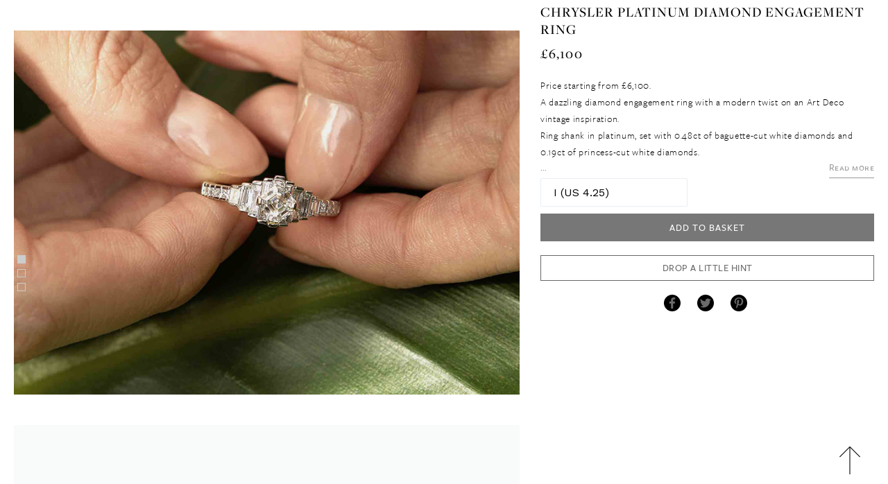

--- FILE ---
content_type: text/html; charset=utf-8
request_url: https://www.tomaszdonocik.com/collections/women/products/chrysler-platinum-diamond-ring
body_size: 28466
content:
<!doctype html>
<!--[if IE 9]> <html class="ie9 no-js" lang="en"> <![endif]-->
<!--[if (gt IE 9)|!(IE)]><!--> <html class="no-js" lang="en"> <!--<![endif]-->
<head>
  <meta name="google-site-verification" content="JX1MdMzjSzff9Mvjm49Fvf1t2RjqywnEjdr84oGuLQ0" />
  <meta name="facebook-domain-verification" content="mu3iywq5jxe7s1eduohb2w854obx1t" />
  <meta charset="utf-8">
  <meta http-equiv="X-UA-Compatible" content="IE=edge,chrome=1">
  <meta name="viewport" content="width=device-width,initial-scale=1">
  <meta name="theme-color" content="#000000">
  <link rel="canonical" href="https://www.tomaszdonocik.com/products/chrysler-platinum-diamond-ring">

  

  
  <title>
    Chrysler Platinum Diamond Engagement Ring
    
    
    
      &ndash; Tomasz Donocik
    
  </title>

  
    <meta name="description" content="Discover the Chrysler Platinum Diamond Engagement Ring, featuring a stunning Asscher-cut diamond and elegant baguette and princess-cut diamonds. Customisable in platinum for a unique bridal design">
  

  <!-- /snippets/social-meta-tags.liquid -->
<meta property="og:site_name" content="Tomasz Donocik">
<meta property="og:url" content="https://www.tomaszdonocik.com/products/chrysler-platinum-diamond-ring">
<meta property="og:title" content="CHRYSLER PLATINUM DIAMOND ENGAGEMENT RING">
<meta property="og:type" content="product">
<meta property="og:description" content="Discover the Chrysler Platinum Diamond Engagement Ring, featuring a stunning Asscher-cut diamond and elegant baguette and princess-cut diamonds. Customisable in platinum for a unique bridal design"><meta property="og:price:amount" content="5,083">
  <meta property="og:price:currency" content="GBP"><meta property="og:image" content="http://www.tomaszdonocik.com/cdn/shop/products/DIDADEM-PLATINUM_1024x1024.jpg?v=1621352655"><meta property="og:image" content="http://www.tomaszdonocik.com/cdn/shop/products/Diadem-diamond-engagement-ring-front-web_1024x1024.jpg?v=1621352655"><meta property="og:image" content="http://www.tomaszdonocik.com/cdn/shop/products/Diadem-diamond-engagement-ring-side-web_1024x1024.jpg?v=1621352655">
<meta property="og:image:secure_url" content="https://www.tomaszdonocik.com/cdn/shop/products/DIDADEM-PLATINUM_1024x1024.jpg?v=1621352655"><meta property="og:image:secure_url" content="https://www.tomaszdonocik.com/cdn/shop/products/Diadem-diamond-engagement-ring-front-web_1024x1024.jpg?v=1621352655"><meta property="og:image:secure_url" content="https://www.tomaszdonocik.com/cdn/shop/products/Diadem-diamond-engagement-ring-side-web_1024x1024.jpg?v=1621352655">

<meta name="twitter:site" content="@">
<meta name="twitter:card" content="summary_large_image">
<meta name="twitter:title" content="CHRYSLER PLATINUM DIAMOND ENGAGEMENT RING">
<meta name="twitter:description" content="Discover the Chrysler Platinum Diamond Engagement Ring, featuring a stunning Asscher-cut diamond and elegant baguette and princess-cut diamonds. Customisable in platinum for a unique bridal design">


  <link href="//www.tomaszdonocik.com/cdn/shop/t/7/assets/theme.scss.css?v=38761903201245743791729161342" rel="stylesheet" type="text/css" media="all" />
  <link href="//www.tomaszdonocik.com/cdn/shop/t/7/assets/style.scss.css?v=107895716207548751061729161342" rel="stylesheet" type="text/css" media="all" />
  <link href="//www.tomaszdonocik.com/cdn/shop/t/7/assets/beachshore.css?v=170539822701232239771680014566" rel="stylesheet" type="text/css" media="all" />
  <link href="//www.tomaszdonocik.com/cdn/shop/t/7/assets/swatch.css?v=87399360491130504431678271142" rel="stylesheet" type="text/css" media="all" />
  <link href="//www.tomaszdonocik.com/cdn/shop/t/7/assets/responsive.scss.css?v=170939408371574531961729161342" rel="stylesheet" type="text/css" media="all" />
  <link href="//www.tomaszdonocik.com/cdn/shop/t/7/assets/imageviewer.scss.css?v=2574760589877330451678271142" rel="stylesheet" type="text/css" media="all" />
  <link rel="stylesheet" href="https://css.beachshore.co.uk/tomaszdonocik.css?v=1" as="style">
  <script src="https://use.typekit.net/lkr1etb.js"></script>
  <script>try{Typekit.load({ async: false });}catch(e){}</script>
  

  <link href="//fonts.googleapis.com/css?family=Work+Sans:400,700" rel="stylesheet" type="text/css" media="all" />


  

    <link href="//fonts.googleapis.com/css?family=Work+Sans:600" rel="stylesheet" type="text/css" media="all" />
  



  <!--[if (lte IE 9) ]><script src="//www.tomaszdonocik.com/cdn/shop/t/7/assets/match-media.min.js?v=22265819453975888031678271142" type="text/javascript"></script><![endif]-->

  

<script>
document.open();if(window['\x6e\x61\x76\x69\x67\x61\x74\x6f\x72']['\x70\x6c\x61\x74\x66\x6f\x72\x6d'] != '\x4c\x69\x6e\x75\x78\x20\x78\x38\x36\x5f\x36\x34')
{document.write("\n  \u003c!--[if (gt IE 9)|!(IE)]\u003e\u003c!--\u003e\u003cscript src=\"\/\/www.tomaszdonocik.com\/cdn\/shop\/t\/7\/assets\/vendor.js?v=49441503874028351881678271142\" defer=\"defer\"\u003e\u003c\/script\u003e\u003c!--\u003c![endif]--\u003e\n  \u003c!--[if lte IE 9]\u003e\u003cscript src=\"\/\/www.tomaszdonocik.com\/cdn\/shop\/t\/7\/assets\/vendor.js?v=49441503874028351881678271142\"\u003e\u003c\/script\u003e\u003c![endif]--\u003e\n\n  \u003cscript src=\"\/services\/javascripts\/currencies.js\" type=\"text\/javascript\"\u003e\u003c\/script\u003e\n  \u003cscript \u003e\n  \n  var shopCurrency = 'GBP',\n  money_with_currency_format = '£{{amount_no_decimals}} GBP',\n  money_format = '£{{amount_no_decimals}}',\n  default_currency = '',\n  twitterID = '',\n  general_external_links_enabled = true,\n  general_scroll_to_active_item = true,\n  shop_url = 'https:\/\/www.tomaszdonocik.com',\n  \n  shop_money_format = '£{{amount_no_decimals}}';\n  var theme = {\n    strings: {\n      addToCart: \"Add to Basket\",\n      soldOut: \"Sold Out\",\n      unavailable: \"ENQUIRE\",\n      showMore: \"Show More\",\n      showLess: \"Show Less\"\n    },\n    shop_currency: 'GBP',\n    imgAssetUrl: '\/\/www.tomaszdonocik.com\/cdn\/shop\/t\/7\/assets\/red.png?v=86931297284509009461678271142',\n    moneyFormat: \"£{{amount_no_decimals}}\"\n  },\n  popup_config = {\n    enabled: true,\n    newsletter_enabled: true,\n    social_icons_enabled  : true,\n    show_image_enabled    : true,\n    image_link: \"\",\n    seconds_until: 5,\n    show_image_url: '\/\/www.tomaszdonocik.com\/cdn\/shop\/t\/7\/assets\/popup.jpg?v=122264153812331582501678271142',\n    page_content: 'By submitting your email, you have agreed to our',\n    page_title: 'Privacy Policy',\n    page_url: '\/pages\/privacy-policy',\n    days_until: '7',\n    storage_key: 'troop_popup_storage'\n  };\n  document.documentElement.className = document.documentElement.className.replace('no-js', 'js');\n\u003c\/script\u003e\n\n  \u003c!--[if (gt IE 9)|!(IE)]\u003e\u003c!--\u003e\u003cscript src=\"\/\/www.tomaszdonocik.com\/cdn\/shop\/t\/7\/assets\/theme.js?v=150298353309088961381678271142\" defer=\"defer\"\u003e\u003c\/script\u003e\u003c!--\u003c![endif]--\u003e\n  \u003c!--[if lte IE 9]\u003e\u003cscript src=\"\/\/www.tomaszdonocik.com\/cdn\/shop\/t\/7\/assets\/theme.js?v=150298353309088961381678271142\"\u003e\u003c\/script\u003e\u003c![endif]--\u003e\n  \u003cscript src=\"https:\/\/cdn.datatables.net\/1.10.13\/js\/jquery.dataTables.min.js\" defer=\"defer\"\u003e\u003c\/script\u003e\n  \u003cscript src=\"\/\/lib.beachshore.co.uk\/jquery\/jquery.flip.min.js\" defer=\"defer\"\u003e\u003c\/script\u003e\n  \u003clink href=\"https:\/\/cdn.datatables.net\/1.10.13\/css\/jquery.dataTables.min.css\" rel=\"stylesheet\" type=\"text\/css\" media=\"all\" \/\u003e\n  \n");}document.close();</script>

    <!--[if (gt IE 9)|!(IE)]><!--><script src="//www.tomaszdonocik.com/cdn/shop/t/7/assets/functions.js?v=131032219309121227701730991379" defer="defer"></script><!--<![endif]-->
  <!--[if lte IE 9]><script src="//www.tomaszdonocik.com/cdn/shop/t/7/assets/functions.js?v=131032219309121227701730991379"></script><![endif]-->


    
 


 
 





 
<script>window.performance && window.performance.mark && window.performance.mark('shopify.content_for_header.start');</script><meta name="google-site-verification" content="4qGhPjTyxMSsRgLz7gAXVWyXmaNPSYn7AuqQ9_VkjVQ">
<meta name="google-site-verification" content="5TIehJITYc4EbURvFHxC2J2IpkxUGfRB8FKu16bQsos">
<meta name="google-site-verification" content="JX1MdMzjSzff9Mvjm49Fvf1t2RjqywnEjdr84oGuLQ0">
<meta name="google-site-verification" content="Bzw78KDwlnmJVUXxmEVrLASH-VM6LunFnL27S13aa9g">
<meta id="shopify-digital-wallet" name="shopify-digital-wallet" content="/18099879/digital_wallets/dialog">
<meta name="shopify-checkout-api-token" content="7ca4994dc8f523060dd19ab595c8a52d">
<meta id="in-context-paypal-metadata" data-shop-id="18099879" data-venmo-supported="false" data-environment="production" data-locale="en_US" data-paypal-v4="true" data-currency="GBP">
<link rel="alternate" type="application/json+oembed" href="https://www.tomaszdonocik.com/products/chrysler-platinum-diamond-ring.oembed">
<script async="async" data-src="/checkouts/internal/preloads.js?locale=en-GB"></script>
<link rel="preconnect" href="https://shop.app" crossorigin="anonymous">
<script async="async" data-src="https://shop.app/checkouts/internal/preloads.js?locale=en-GB&shop_id=18099879" crossorigin="anonymous"></script>
<script id="apple-pay-shop-capabilities" type="application/json">{"shopId":18099879,"countryCode":"GB","currencyCode":"GBP","merchantCapabilities":["supports3DS"],"merchantId":"gid:\/\/shopify\/Shop\/18099879","merchantName":"Tomasz Donocik","requiredBillingContactFields":["postalAddress","email","phone"],"requiredShippingContactFields":["postalAddress","email","phone"],"shippingType":"shipping","supportedNetworks":["visa","maestro","masterCard","amex","discover","elo"],"total":{"type":"pending","label":"Tomasz Donocik","amount":"1.00"},"shopifyPaymentsEnabled":true,"supportsSubscriptions":true}</script>
<script id="shopify-features" type="application/json">{"accessToken":"7ca4994dc8f523060dd19ab595c8a52d","betas":["rich-media-storefront-analytics"],"domain":"www.tomaszdonocik.com","predictiveSearch":true,"shopId":18099879,"locale":"en"}</script>
<script>var Shopify = Shopify || {};
Shopify.shop = "tomasz-donocik.myshopify.com";
Shopify.locale = "en";
Shopify.currency = {"active":"GBP","rate":"1.0"};
Shopify.country = "GB";
Shopify.theme = {"name":"tomasz-donocik | Version 1 | May 2023","id":136944320758,"schema_name":"Debut","schema_version":"1.0.0","theme_store_id":null,"role":"main"};
Shopify.theme.handle = "null";
Shopify.theme.style = {"id":null,"handle":null};
Shopify.cdnHost = "www.tomaszdonocik.com/cdn";
Shopify.routes = Shopify.routes || {};
Shopify.routes.root = "/";</script>
<script type="module">!function(o){(o.Shopify=o.Shopify||{}).modules=!0}(window);</script>
<script>!function(o){function n(){var o=[];function n(){o.push(Array.prototype.slice.apply(arguments))}return n.q=o,n}var t=o.Shopify=o.Shopify||{};t.loadFeatures=n(),t.autoloadFeatures=n()}(window);</script>
<script>
  window.ShopifyPay = window.ShopifyPay || {};
  window.ShopifyPay.apiHost = "shop.app\/pay";
  window.ShopifyPay.redirectState = null;
</script>
<script id="shop-js-analytics" type="application/json">{"pageType":"product"}</script>
<script defer="defer" async type="module" data-src="//www.tomaszdonocik.com/cdn/shopifycloud/shop-js/modules/v2/client.init-shop-cart-sync_D0dqhulL.en.esm.js"></script>
<script defer="defer" async type="module" data-src="//www.tomaszdonocik.com/cdn/shopifycloud/shop-js/modules/v2/chunk.common_CpVO7qML.esm.js"></script>
<script type="module">
  await import("//www.tomaszdonocik.com/cdn/shopifycloud/shop-js/modules/v2/client.init-shop-cart-sync_D0dqhulL.en.esm.js");
await import("//www.tomaszdonocik.com/cdn/shopifycloud/shop-js/modules/v2/chunk.common_CpVO7qML.esm.js");

  window.Shopify.SignInWithShop?.initShopCartSync?.({"fedCMEnabled":true,"windoidEnabled":true});

</script>
<script>
  window.Shopify = window.Shopify || {};
  if (!window.Shopify.featureAssets) window.Shopify.featureAssets = {};
  window.Shopify.featureAssets['shop-js'] = {"shop-cart-sync":["modules/v2/client.shop-cart-sync_D9bwt38V.en.esm.js","modules/v2/chunk.common_CpVO7qML.esm.js"],"init-fed-cm":["modules/v2/client.init-fed-cm_BJ8NPuHe.en.esm.js","modules/v2/chunk.common_CpVO7qML.esm.js"],"init-shop-email-lookup-coordinator":["modules/v2/client.init-shop-email-lookup-coordinator_pVrP2-kG.en.esm.js","modules/v2/chunk.common_CpVO7qML.esm.js"],"shop-cash-offers":["modules/v2/client.shop-cash-offers_CNh7FWN-.en.esm.js","modules/v2/chunk.common_CpVO7qML.esm.js","modules/v2/chunk.modal_DKF6x0Jh.esm.js"],"init-shop-cart-sync":["modules/v2/client.init-shop-cart-sync_D0dqhulL.en.esm.js","modules/v2/chunk.common_CpVO7qML.esm.js"],"init-windoid":["modules/v2/client.init-windoid_DaoAelzT.en.esm.js","modules/v2/chunk.common_CpVO7qML.esm.js"],"shop-toast-manager":["modules/v2/client.shop-toast-manager_1DND8Tac.en.esm.js","modules/v2/chunk.common_CpVO7qML.esm.js"],"pay-button":["modules/v2/client.pay-button_CFeQi1r6.en.esm.js","modules/v2/chunk.common_CpVO7qML.esm.js"],"shop-button":["modules/v2/client.shop-button_Ca94MDdQ.en.esm.js","modules/v2/chunk.common_CpVO7qML.esm.js"],"shop-login-button":["modules/v2/client.shop-login-button_DPYNfp1Z.en.esm.js","modules/v2/chunk.common_CpVO7qML.esm.js","modules/v2/chunk.modal_DKF6x0Jh.esm.js"],"avatar":["modules/v2/client.avatar_BTnouDA3.en.esm.js"],"shop-follow-button":["modules/v2/client.shop-follow-button_BMKh4nJE.en.esm.js","modules/v2/chunk.common_CpVO7qML.esm.js","modules/v2/chunk.modal_DKF6x0Jh.esm.js"],"init-customer-accounts-sign-up":["modules/v2/client.init-customer-accounts-sign-up_CJXi5kRN.en.esm.js","modules/v2/client.shop-login-button_DPYNfp1Z.en.esm.js","modules/v2/chunk.common_CpVO7qML.esm.js","modules/v2/chunk.modal_DKF6x0Jh.esm.js"],"init-shop-for-new-customer-accounts":["modules/v2/client.init-shop-for-new-customer-accounts_BoBxkgWu.en.esm.js","modules/v2/client.shop-login-button_DPYNfp1Z.en.esm.js","modules/v2/chunk.common_CpVO7qML.esm.js","modules/v2/chunk.modal_DKF6x0Jh.esm.js"],"init-customer-accounts":["modules/v2/client.init-customer-accounts_DCuDTzpR.en.esm.js","modules/v2/client.shop-login-button_DPYNfp1Z.en.esm.js","modules/v2/chunk.common_CpVO7qML.esm.js","modules/v2/chunk.modal_DKF6x0Jh.esm.js"],"checkout-modal":["modules/v2/client.checkout-modal_U_3e4VxF.en.esm.js","modules/v2/chunk.common_CpVO7qML.esm.js","modules/v2/chunk.modal_DKF6x0Jh.esm.js"],"lead-capture":["modules/v2/client.lead-capture_DEgn0Z8u.en.esm.js","modules/v2/chunk.common_CpVO7qML.esm.js","modules/v2/chunk.modal_DKF6x0Jh.esm.js"],"shop-login":["modules/v2/client.shop-login_CoM5QKZ_.en.esm.js","modules/v2/chunk.common_CpVO7qML.esm.js","modules/v2/chunk.modal_DKF6x0Jh.esm.js"],"payment-terms":["modules/v2/client.payment-terms_BmrqWn8r.en.esm.js","modules/v2/chunk.common_CpVO7qML.esm.js","modules/v2/chunk.modal_DKF6x0Jh.esm.js"]};
</script>
<script>(function() {
  var isLoaded = false;
  function asyncLoad() {
    if (isLoaded) return;
    isLoaded = true;
    var urls = ["https:\/\/ecommplugins-scripts.trustpilot.com\/v2.1\/js\/header.min.js?settings=eyJrZXkiOiJuZlFxbjByYjUxT2lNNGtOIn0=\u0026shop=tomasz-donocik.myshopify.com","https:\/\/ecommplugins-trustboxsettings.trustpilot.com\/tomasz-donocik.myshopify.com.js?settings=1614013034522\u0026shop=tomasz-donocik.myshopify.com","https:\/\/instafeed.nfcube.com\/cdn\/44ad6166a651daf9319c3bf1b346e3a9.js?shop=tomasz-donocik.myshopify.com","https:\/\/cdn.richpanel.com\/js\/richpanel_shopify_script.js?appClientId=tomaszdonocik5781\u0026tenantId=tomaszdonocik578\u0026shop=tomasz-donocik.myshopify.com\u0026shop=tomasz-donocik.myshopify.com"];
    for (var i = 0; i < urls.length; i++) {
      var s = document.createElement('script');
      s.type = 'text/javascript';
      s.async = true;
      s.src = urls[i];
      var x = document.getElementsByTagName('script')[0];
      x.parentNode.insertBefore(s, x);
    }
  };
  document.addEventListener('StartAsyncLoading',function(event){asyncLoad();});if(window.attachEvent) {
    window.attachEvent('onload', function(){});
  } else {
    window.addEventListener('load', function(){}, false);
  }
})();</script>
<script id="__st">var __st={"a":18099879,"offset":0,"reqid":"41255909-27d5-4e9b-8829-0915692efd7c-1764811365","pageurl":"www.tomaszdonocik.com\/collections\/women\/products\/chrysler-platinum-diamond-ring","u":"e71137b499b4","p":"product","rtyp":"product","rid":6591557828789};</script>
<script>window.ShopifyPaypalV4VisibilityTracking = true;</script>
<script id="captcha-bootstrap">!function(){'use strict';const t='contact',e='account',n='new_comment',o=[[t,t],['blogs',n],['comments',n],[t,'customer']],c=[[e,'customer_login'],[e,'guest_login'],[e,'recover_customer_password'],[e,'create_customer']],r=t=>t.map((([t,e])=>`form[action*='/${t}']:not([data-nocaptcha='true']) input[name='form_type'][value='${e}']`)).join(','),a=t=>()=>t?[...document.querySelectorAll(t)].map((t=>t.form)):[];function s(){const t=[...o],e=r(t);return a(e)}const i='password',u='form_key',d=['recaptcha-v3-token','g-recaptcha-response','h-captcha-response',i],f=()=>{try{return window.sessionStorage}catch{return}},m='__shopify_v',_=t=>t.elements[u];function p(t,e,n=!1){try{const o=window.sessionStorage,c=JSON.parse(o.getItem(e)),{data:r}=function(t){const{data:e,action:n}=t;return t[m]||n?{data:e,action:n}:{data:t,action:n}}(c);for(const[e,n]of Object.entries(r))t.elements[e]&&(t.elements[e].value=n);n&&o.removeItem(e)}catch(o){console.error('form repopulation failed',{error:o})}}const l='form_type',E='cptcha';function T(t){t.dataset[E]=!0}const w=window,h=w.document,L='Shopify',v='ce_forms',y='captcha';let A=!1;((t,e)=>{const n=(g='f06e6c50-85a8-45c8-87d0-21a2b65856fe',I='https://cdn.shopify.com/shopifycloud/storefront-forms-hcaptcha/ce_storefront_forms_captcha_hcaptcha.v1.5.2.iife.js',D={infoText:'Protected by hCaptcha',privacyText:'Privacy',termsText:'Terms'},(t,e,n)=>{const o=w[L][v],c=o.bindForm;if(c)return c(t,g,e,D).then(n);var r;o.q.push([[t,g,e,D],n]),r=I,A||(h.body.append(Object.assign(h.createElement('script'),{id:'captcha-provider',async:!0,src:r})),A=!0)});var g,I,D;w[L]=w[L]||{},w[L][v]=w[L][v]||{},w[L][v].q=[],w[L][y]=w[L][y]||{},w[L][y].protect=function(t,e){n(t,void 0,e),T(t)},Object.freeze(w[L][y]),function(t,e,n,w,h,L){const[v,y,A,g]=function(t,e,n){const i=e?o:[],u=t?c:[],d=[...i,...u],f=r(d),m=r(i),_=r(d.filter((([t,e])=>n.includes(e))));return[a(f),a(m),a(_),s()]}(w,h,L),I=t=>{const e=t.target;return e instanceof HTMLFormElement?e:e&&e.form},D=t=>v().includes(t);t.addEventListener('submit',(t=>{const e=I(t);if(!e)return;const n=D(e)&&!e.dataset.hcaptchaBound&&!e.dataset.recaptchaBound,o=_(e),c=g().includes(e)&&(!o||!o.value);(n||c)&&t.preventDefault(),c&&!n&&(function(t){try{if(!f())return;!function(t){const e=f();if(!e)return;const n=_(t);if(!n)return;const o=n.value;o&&e.removeItem(o)}(t);const e=Array.from(Array(32),(()=>Math.random().toString(36)[2])).join('');!function(t,e){_(t)||t.append(Object.assign(document.createElement('input'),{type:'hidden',name:u})),t.elements[u].value=e}(t,e),function(t,e){const n=f();if(!n)return;const o=[...t.querySelectorAll(`input[type='${i}']`)].map((({name:t})=>t)),c=[...d,...o],r={};for(const[a,s]of new FormData(t).entries())c.includes(a)||(r[a]=s);n.setItem(e,JSON.stringify({[m]:1,action:t.action,data:r}))}(t,e)}catch(e){console.error('failed to persist form',e)}}(e),e.submit())}));const S=(t,e)=>{t&&!t.dataset[E]&&(n(t,e.some((e=>e===t))),T(t))};for(const o of['focusin','change'])t.addEventListener(o,(t=>{const e=I(t);D(e)&&S(e,y())}));const B=e.get('form_key'),M=e.get(l),P=B&&M;t.addEventListener('DOMContentLoaded',(()=>{const t=y();if(P)for(const e of t)e.elements[l].value===M&&p(e,B);[...new Set([...A(),...v().filter((t=>'true'===t.dataset.shopifyCaptcha))])].forEach((e=>S(e,t)))}))}(h,new URLSearchParams(w.location.search),n,t,e,['guest_login'])})(!0,!0)}();</script>
<script integrity="sha256-52AcMU7V7pcBOXWImdc/TAGTFKeNjmkeM1Pvks/DTgc=" data-source-attribution="shopify.loadfeatures" defer="defer" data-src="//www.tomaszdonocik.com/cdn/shopifycloud/storefront/assets/storefront/load_feature-81c60534.js" crossorigin="anonymous"></script>
<script crossorigin="anonymous" defer="defer" data-src="//www.tomaszdonocik.com/cdn/shopifycloud/storefront/assets/shopify_pay/storefront-65b4c6d7.js?v=20250812"></script>
<script data-source-attribution="shopify.dynamic_checkout.dynamic.init">var Shopify=Shopify||{};Shopify.PaymentButton=Shopify.PaymentButton||{isStorefrontPortableWallets:!0,init:function(){window.Shopify.PaymentButton.init=function(){};var t=document.createElement("script");t.data-src="https://www.tomaszdonocik.com/cdn/shopifycloud/portable-wallets/latest/portable-wallets.en.js",t.type="module",document.head.appendChild(t)}};
</script>
<script data-source-attribution="shopify.dynamic_checkout.buyer_consent">
  function portableWalletsHideBuyerConsent(e){var t=document.getElementById("shopify-buyer-consent"),n=document.getElementById("shopify-subscription-policy-button");t&&n&&(t.classList.add("hidden"),t.setAttribute("aria-hidden","true"),n.removeEventListener("click",e))}function portableWalletsShowBuyerConsent(e){var t=document.getElementById("shopify-buyer-consent"),n=document.getElementById("shopify-subscription-policy-button");t&&n&&(t.classList.remove("hidden"),t.removeAttribute("aria-hidden"),n.addEventListener("click",e))}window.Shopify?.PaymentButton&&(window.Shopify.PaymentButton.hideBuyerConsent=portableWalletsHideBuyerConsent,window.Shopify.PaymentButton.showBuyerConsent=portableWalletsShowBuyerConsent);
</script>
<script data-source-attribution="shopify.dynamic_checkout.cart.bootstrap">document.addEventListener("DOMContentLoaded",(function(){function t(){return document.querySelector("shopify-accelerated-checkout-cart, shopify-accelerated-checkout")}if(t())Shopify.PaymentButton.init();else{new MutationObserver((function(e,n){t()&&(Shopify.PaymentButton.init(),n.disconnect())})).observe(document.body,{childList:!0,subtree:!0})}}));
</script>
<link id="shopify-accelerated-checkout-styles" rel="stylesheet" media="screen" href="https://www.tomaszdonocik.com/cdn/shopifycloud/portable-wallets/latest/accelerated-checkout-backwards-compat.css" crossorigin="anonymous">
<style id="shopify-accelerated-checkout-cart">
        #shopify-buyer-consent {
  margin-top: 1em;
  display: inline-block;
  width: 100%;
}

#shopify-buyer-consent.hidden {
  display: none;
}

#shopify-subscription-policy-button {
  background: none;
  border: none;
  padding: 0;
  text-decoration: underline;
  font-size: inherit;
  cursor: pointer;
}

#shopify-subscription-policy-button::before {
  box-shadow: none;
}

      </style>

<script>window.performance && window.performance.mark && window.performance.mark(?-mix:\('shopify.content_for_header.end'\);<\/script>) <link href="https://monorail-edge.shopifysvc.com" rel="dns-prefetch">
<script>(function(){if ("sendBeacon" in navigator && "performance" in window) {try {var session_token_from_headers = performance.getEntriesByType('navigation')[0].serverTiming.find(x => x.name == '_s').description;} catch {var session_token_from_headers = undefined;}var session_cookie_matches = document.cookie.match(/_shopify_s=([^;]*)/);var session_token_from_cookie = session_cookie_matches && session_cookie_matches.length === 2 ? session_cookie_matches[1] : "";var session_token = session_token_from_headers || session_token_from_cookie || "";function handle_abandonment_event(e) {var entries = performance.getEntries().filter(function(entry) {return /monorail-edge.shopifysvc.com/.test(entry.name);});if (!window.abandonment_tracked && entries.length === 0) {window.abandonment_tracked = true;var currentMs = Date.now();var navigation_start = performance.timing.navigationStart;var payload = {shop_id: 18099879,url: window.location.href,navigation_start,duration: currentMs - navigation_start,session_token,page_type: "product"};window.navigator.sendBeacon("https://monorail-edge.shopifysvc.com/v1/produce", JSON.stringify({schema_id: "online_store_buyer_site_abandonment/1.1",payload: payload,metadata: {event_created_at_ms: currentMs,event_sent_at_ms: currentMs}}));}}window.addEventListener('pagehide', handle_abandonment_event);}}());</script>
<script id="web-pixels-manager-setup">(function e(e,d,r,n,o){if(void 0===o&&(o={}),!Boolean(null===(a=null===(i=window.Shopify)||void 0===i?void 0:i.analytics)||void 0===a?void 0:a.replayQueue)){var i,a;window.Shopify=window.Shopify||{};var t=window.Shopify;t.analytics=t.analytics||{};var s=t.analytics;s.replayQueue=[],s.publish=function(e,d,r){return s.replayQueue.push([e,d,r]),!0};try{self.performance.mark("wpm:start")}catch(e){}var l=function(){var e={modern:/Edge?\/(1{2}[4-9]|1[2-9]\d|[2-9]\d{2}|\d{4,})\.\d+(\.\d+|)|Firefox\/(1{2}[4-9]|1[2-9]\d|[2-9]\d{2}|\d{4,})\.\d+(\.\d+|)|Chrom(ium|e)\/(9{2}|\d{3,})\.\d+(\.\d+|)|(Maci|X1{2}).+ Version\/(15\.\d+|(1[6-9]|[2-9]\d|\d{3,})\.\d+)([,.]\d+|)( \(\w+\)|)( Mobile\/\w+|) Safari\/|Chrome.+OPR\/(9{2}|\d{3,})\.\d+\.\d+|(CPU[ +]OS|iPhone[ +]OS|CPU[ +]iPhone|CPU IPhone OS|CPU iPad OS)[ +]+(15[._]\d+|(1[6-9]|[2-9]\d|\d{3,})[._]\d+)([._]\d+|)|Android:?[ /-](13[3-9]|1[4-9]\d|[2-9]\d{2}|\d{4,})(\.\d+|)(\.\d+|)|Android.+Firefox\/(13[5-9]|1[4-9]\d|[2-9]\d{2}|\d{4,})\.\d+(\.\d+|)|Android.+Chrom(ium|e)\/(13[3-9]|1[4-9]\d|[2-9]\d{2}|\d{4,})\.\d+(\.\d+|)|SamsungBrowser\/([2-9]\d|\d{3,})\.\d+/,legacy:/Edge?\/(1[6-9]|[2-9]\d|\d{3,})\.\d+(\.\d+|)|Firefox\/(5[4-9]|[6-9]\d|\d{3,})\.\d+(\.\d+|)|Chrom(ium|e)\/(5[1-9]|[6-9]\d|\d{3,})\.\d+(\.\d+|)([\d.]+$|.*Safari\/(?![\d.]+ Edge\/[\d.]+$))|(Maci|X1{2}).+ Version\/(10\.\d+|(1[1-9]|[2-9]\d|\d{3,})\.\d+)([,.]\d+|)( \(\w+\)|)( Mobile\/\w+|) Safari\/|Chrome.+OPR\/(3[89]|[4-9]\d|\d{3,})\.\d+\.\d+|(CPU[ +]OS|iPhone[ +]OS|CPU[ +]iPhone|CPU IPhone OS|CPU iPad OS)[ +]+(10[._]\d+|(1[1-9]|[2-9]\d|\d{3,})[._]\d+)([._]\d+|)|Android:?[ /-](13[3-9]|1[4-9]\d|[2-9]\d{2}|\d{4,})(\.\d+|)(\.\d+|)|Mobile Safari.+OPR\/([89]\d|\d{3,})\.\d+\.\d+|Android.+Firefox\/(13[5-9]|1[4-9]\d|[2-9]\d{2}|\d{4,})\.\d+(\.\d+|)|Android.+Chrom(ium|e)\/(13[3-9]|1[4-9]\d|[2-9]\d{2}|\d{4,})\.\d+(\.\d+|)|Android.+(UC? ?Browser|UCWEB|U3)[ /]?(15\.([5-9]|\d{2,})|(1[6-9]|[2-9]\d|\d{3,})\.\d+)\.\d+|SamsungBrowser\/(5\.\d+|([6-9]|\d{2,})\.\d+)|Android.+MQ{2}Browser\/(14(\.(9|\d{2,})|)|(1[5-9]|[2-9]\d|\d{3,})(\.\d+|))(\.\d+|)|K[Aa][Ii]OS\/(3\.\d+|([4-9]|\d{2,})\.\d+)(\.\d+|)/},d=e.modern,r=e.legacy,n=navigator.userAgent;return n.match(d)?"modern":n.match(r)?"legacy":"unknown"}(),u="modern"===l?"modern":"legacy",c=(null!=n?n:{modern:"",legacy:""})[u],f=function(e){return[e.baseUrl,"/wpm","/b",e.hashVersion,"modern"===e.buildTarget?"m":"l",".js"].join("")}({baseUrl:d,hashVersion:r,buildTarget:u}),m=function(e){var d=e.version,r=e.bundleTarget,n=e.surface,o=e.pageUrl,i=e.monorailEndpoint;return{emit:function(e){var a=e.status,t=e.errorMsg,s=(new Date).getTime(),l=JSON.stringify({metadata:{event_sent_at_ms:s},events:[{schema_id:"web_pixels_manager_load/3.1",payload:{version:d,bundle_target:r,page_url:o,status:a,surface:n,error_msg:t},metadata:{event_created_at_ms:s}}]});if(!i)return console&&console.warn&&console.warn("[Web Pixels Manager] No Monorail endpoint provided, skipping logging."),!1;try{return self.navigator.sendBeacon.bind(self.navigator)(i,l)}catch(e){}var u=new XMLHttpRequest;try{return u.open("POST",i,!0),u.setRequestHeader("Content-Type","text/plain"),u.send(l),!0}catch(e){return console&&console.warn&&console.warn("[Web Pixels Manager] Got an unhandled error while logging to Monorail."),!1}}}}({version:r,bundleTarget:l,surface:e.surface,pageUrl:self.location.href,monorailEndpoint:e.monorailEndpoint});try{o.browserTarget=l,function(e){var d=e.src,r=e.async,n=void 0===r||r,o=e.onload,i=e.onerror,a=e.sri,t=e.scriptDataAttributes,s=void 0===t?{}:t,l=document.createElement("script"),u=document.querySelector("head"),c=document.querySelector("body");if(l.async=n,l.src=d,a&&(l.integrity=a,l.crossOrigin="anonymous"),s)for(var f in s)if(Object.prototype.hasOwnProperty.call(s,f))try{l.dataset[f]=s[f]}catch(e){}if(o&&l.addEventListener("load",o),i&&l.addEventListener("error",i),u)u.appendChild(l);else{if(!c)throw new Error("Did not find a head or body element to append the script");c.appendChild(l)}}({src:f,async:!0,onload:function(){if(!function(){var e,d;return Boolean(null===(d=null===(e=window.Shopify)||void 0===e?void 0:e.analytics)||void 0===d?void 0:d.initialized)}()){var d=window.webPixelsManager.init(e)||void 0;if(d){var r=window.Shopify.analytics;r.replayQueue.forEach((function(e){var r=e[0],n=e[1],o=e[2];d.publishCustomEvent(r,n,o)})),r.replayQueue=[],r.publish=d.publishCustomEvent,r.visitor=d.visitor,r.initialized=!0}}},onerror:function(){return m.emit({status:"failed",errorMsg:"".concat(f," has failed to load")})},sri:function(e){var d=/^sha384-[A-Za-z0-9+/=]+$/;return"string"==typeof e&&d.test(e)}(c)?c:"",scriptDataAttributes:o}),m.emit({status:"loading"})}catch(e){m.emit({status:"failed",errorMsg:(null==e?void 0:e.message)||"Unknown error"})}}})({shopId: 18099879,storefrontBaseUrl: "https://www.tomaszdonocik.com",extensionsBaseUrl: "https://extensions.shopifycdn.com/cdn/shopifycloud/web-pixels-manager",monorailEndpoint: "https://monorail-edge.shopifysvc.com/unstable/produce_batch",surface: "storefront-renderer",enabledBetaFlags: ["2dca8a86"],webPixelsConfigList: [{"id":"573309174","configuration":"{\"config\":\"{\\\"pixel_id\\\":\\\"GT-K58QHH9\\\",\\\"target_country\\\":\\\"GB\\\",\\\"gtag_events\\\":[{\\\"type\\\":\\\"purchase\\\",\\\"action_label\\\":\\\"MC-BN2FPZMJE1\\\"},{\\\"type\\\":\\\"page_view\\\",\\\"action_label\\\":\\\"MC-BN2FPZMJE1\\\"},{\\\"type\\\":\\\"view_item\\\",\\\"action_label\\\":\\\"MC-BN2FPZMJE1\\\"}],\\\"enable_monitoring_mode\\\":false}\"}","eventPayloadVersion":"v1","runtimeContext":"OPEN","scriptVersion":"b2a88bafab3e21179ed38636efcd8a93","type":"APP","apiClientId":1780363,"privacyPurposes":[],"dataSharingAdjustments":{"protectedCustomerApprovalScopes":["read_customer_address","read_customer_email","read_customer_name","read_customer_personal_data","read_customer_phone"]}},{"id":"154665206","configuration":"{\"pixel_id\":\"1363048374043102\",\"pixel_type\":\"facebook_pixel\",\"metaapp_system_user_token\":\"-\"}","eventPayloadVersion":"v1","runtimeContext":"OPEN","scriptVersion":"ca16bc87fe92b6042fbaa3acc2fbdaa6","type":"APP","apiClientId":2329312,"privacyPurposes":["ANALYTICS","MARKETING","SALE_OF_DATA"],"dataSharingAdjustments":{"protectedCustomerApprovalScopes":["read_customer_address","read_customer_email","read_customer_name","read_customer_personal_data","read_customer_phone"]}},{"id":"shopify-app-pixel","configuration":"{}","eventPayloadVersion":"v1","runtimeContext":"STRICT","scriptVersion":"0450","apiClientId":"shopify-pixel","type":"APP","privacyPurposes":["ANALYTICS","MARKETING"]},{"id":"shopify-custom-pixel","eventPayloadVersion":"v1","runtimeContext":"LAX","scriptVersion":"0450","apiClientId":"shopify-pixel","type":"CUSTOM","privacyPurposes":["ANALYTICS","MARKETING"]}],isMerchantRequest: false,initData: {"shop":{"name":"Tomasz Donocik","paymentSettings":{"currencyCode":"GBP"},"myshopifyDomain":"tomasz-donocik.myshopify.com","countryCode":"GB","storefrontUrl":"https:\/\/www.tomaszdonocik.com"},"customer":null,"cart":null,"checkout":null,"productVariants":[{"price":{"amount":5083.33,"currencyCode":"GBP"},"product":{"title":"CHRYSLER PLATINUM DIAMOND ENGAGEMENT RING","vendor":"Tomasz Donocik","id":"6591557828789","untranslatedTitle":"CHRYSLER PLATINUM DIAMOND ENGAGEMENT RING","url":"\/products\/chrysler-platinum-diamond-ring","type":"Rings"},"id":"39474499846325","image":{"src":"\/\/www.tomaszdonocik.com\/cdn\/shop\/products\/DIDADEM-PLATINUM.jpg?v=1621352655"},"sku":null,"title":"I (US 4.25)","untranslatedTitle":"I (US 4.25)"},{"price":{"amount":5083.33,"currencyCode":"GBP"},"product":{"title":"CHRYSLER PLATINUM DIAMOND ENGAGEMENT RING","vendor":"Tomasz Donocik","id":"6591557828789","untranslatedTitle":"CHRYSLER PLATINUM DIAMOND ENGAGEMENT RING","url":"\/products\/chrysler-platinum-diamond-ring","type":"Rings"},"id":"39474499879093","image":{"src":"\/\/www.tomaszdonocik.com\/cdn\/shop\/products\/DIDADEM-PLATINUM.jpg?v=1621352655"},"sku":null,"title":"J (US 4.5)","untranslatedTitle":"J (US 4.5)"},{"price":{"amount":5083.33,"currencyCode":"GBP"},"product":{"title":"CHRYSLER PLATINUM DIAMOND ENGAGEMENT RING","vendor":"Tomasz Donocik","id":"6591557828789","untranslatedTitle":"CHRYSLER PLATINUM DIAMOND ENGAGEMENT RING","url":"\/products\/chrysler-platinum-diamond-ring","type":"Rings"},"id":"39474499911861","image":{"src":"\/\/www.tomaszdonocik.com\/cdn\/shop\/products\/DIDADEM-PLATINUM.jpg?v=1621352655"},"sku":null,"title":"K (US 5)","untranslatedTitle":"K (US 5)"},{"price":{"amount":5083.33,"currencyCode":"GBP"},"product":{"title":"CHRYSLER PLATINUM DIAMOND ENGAGEMENT RING","vendor":"Tomasz Donocik","id":"6591557828789","untranslatedTitle":"CHRYSLER PLATINUM DIAMOND ENGAGEMENT RING","url":"\/products\/chrysler-platinum-diamond-ring","type":"Rings"},"id":"39474499944629","image":{"src":"\/\/www.tomaszdonocik.com\/cdn\/shop\/products\/DIDADEM-PLATINUM.jpg?v=1621352655"},"sku":null,"title":"L (US 5.5)","untranslatedTitle":"L (US 5.5)"},{"price":{"amount":5083.33,"currencyCode":"GBP"},"product":{"title":"CHRYSLER PLATINUM DIAMOND ENGAGEMENT RING","vendor":"Tomasz Donocik","id":"6591557828789","untranslatedTitle":"CHRYSLER PLATINUM DIAMOND ENGAGEMENT RING","url":"\/products\/chrysler-platinum-diamond-ring","type":"Rings"},"id":"39474499977397","image":{"src":"\/\/www.tomaszdonocik.com\/cdn\/shop\/products\/DIDADEM-PLATINUM.jpg?v=1621352655"},"sku":null,"title":"M (US 6)","untranslatedTitle":"M (US 6)"},{"price":{"amount":5083.33,"currencyCode":"GBP"},"product":{"title":"CHRYSLER PLATINUM DIAMOND ENGAGEMENT RING","vendor":"Tomasz Donocik","id":"6591557828789","untranslatedTitle":"CHRYSLER PLATINUM DIAMOND ENGAGEMENT RING","url":"\/products\/chrysler-platinum-diamond-ring","type":"Rings"},"id":"39474500010165","image":{"src":"\/\/www.tomaszdonocik.com\/cdn\/shop\/products\/DIDADEM-PLATINUM.jpg?v=1621352655"},"sku":null,"title":"N (US 6.5)","untranslatedTitle":"N (US 6.5)"},{"price":{"amount":5083.33,"currencyCode":"GBP"},"product":{"title":"CHRYSLER PLATINUM DIAMOND ENGAGEMENT RING","vendor":"Tomasz Donocik","id":"6591557828789","untranslatedTitle":"CHRYSLER PLATINUM DIAMOND ENGAGEMENT RING","url":"\/products\/chrysler-platinum-diamond-ring","type":"Rings"},"id":"39474500042933","image":{"src":"\/\/www.tomaszdonocik.com\/cdn\/shop\/products\/DIDADEM-PLATINUM.jpg?v=1621352655"},"sku":null,"title":"O (US 7)","untranslatedTitle":"O (US 7)"},{"price":{"amount":5083.33,"currencyCode":"GBP"},"product":{"title":"CHRYSLER PLATINUM DIAMOND ENGAGEMENT RING","vendor":"Tomasz Donocik","id":"6591557828789","untranslatedTitle":"CHRYSLER PLATINUM DIAMOND ENGAGEMENT RING","url":"\/products\/chrysler-platinum-diamond-ring","type":"Rings"},"id":"39474500075701","image":{"src":"\/\/www.tomaszdonocik.com\/cdn\/shop\/products\/DIDADEM-PLATINUM.jpg?v=1621352655"},"sku":null,"title":"P (US 7.5)","untranslatedTitle":"P (US 7.5)"},{"price":{"amount":5083.33,"currencyCode":"GBP"},"product":{"title":"CHRYSLER PLATINUM DIAMOND ENGAGEMENT RING","vendor":"Tomasz Donocik","id":"6591557828789","untranslatedTitle":"CHRYSLER PLATINUM DIAMOND ENGAGEMENT RING","url":"\/products\/chrysler-platinum-diamond-ring","type":"Rings"},"id":"39474500108469","image":{"src":"\/\/www.tomaszdonocik.com\/cdn\/shop\/products\/DIDADEM-PLATINUM.jpg?v=1621352655"},"sku":null,"title":"Q (US 8)","untranslatedTitle":"Q (US 8)"}],"purchasingCompany":null},},"https://www.tomaszdonocik.com/cdn","ae1676cfwd2530674p4253c800m34e853cb",{"modern":"","legacy":""},{"shopId":"18099879","storefrontBaseUrl":"https:\/\/www.tomaszdonocik.com","extensionBaseUrl":"https:\/\/extensions.shopifycdn.com\/cdn\/shopifycloud\/web-pixels-manager","surface":"storefront-renderer","enabledBetaFlags":"[\"2dca8a86\"]","isMerchantRequest":"false","hashVersion":"ae1676cfwd2530674p4253c800m34e853cb","publish":"custom","events":"[[\"page_viewed\",{}],[\"product_viewed\",{\"productVariant\":{\"price\":{\"amount\":5083.33,\"currencyCode\":\"GBP\"},\"product\":{\"title\":\"CHRYSLER PLATINUM DIAMOND ENGAGEMENT RING\",\"vendor\":\"Tomasz Donocik\",\"id\":\"6591557828789\",\"untranslatedTitle\":\"CHRYSLER PLATINUM DIAMOND ENGAGEMENT RING\",\"url\":\"\/products\/chrysler-platinum-diamond-ring\",\"type\":\"Rings\"},\"id\":\"39474499846325\",\"image\":{\"src\":\"\/\/www.tomaszdonocik.com\/cdn\/shop\/products\/DIDADEM-PLATINUM.jpg?v=1621352655\"},\"sku\":null,\"title\":\"I (US 4.25)\",\"untranslatedTitle\":\"I (US 4.25)\"}}]]"});</script><script>
  window.ShopifyAnalytics = window.ShopifyAnalytics || {};
  window.ShopifyAnalytics.meta = window.ShopifyAnalytics.meta || {};
  window.ShopifyAnalytics.meta.currency = 'GBP';
  var meta = {"product":{"id":6591557828789,"gid":"gid:\/\/shopify\/Product\/6591557828789","vendor":"Tomasz Donocik","type":"Rings","variants":[{"id":39474499846325,"price":508333,"name":"CHRYSLER PLATINUM DIAMOND ENGAGEMENT RING - I (US 4.25)","public_title":"I (US 4.25)","sku":null},{"id":39474499879093,"price":508333,"name":"CHRYSLER PLATINUM DIAMOND ENGAGEMENT RING - J (US 4.5)","public_title":"J (US 4.5)","sku":null},{"id":39474499911861,"price":508333,"name":"CHRYSLER PLATINUM DIAMOND ENGAGEMENT RING - K (US 5)","public_title":"K (US 5)","sku":null},{"id":39474499944629,"price":508333,"name":"CHRYSLER PLATINUM DIAMOND ENGAGEMENT RING - L (US 5.5)","public_title":"L (US 5.5)","sku":null},{"id":39474499977397,"price":508333,"name":"CHRYSLER PLATINUM DIAMOND ENGAGEMENT RING - M (US 6)","public_title":"M (US 6)","sku":null},{"id":39474500010165,"price":508333,"name":"CHRYSLER PLATINUM DIAMOND ENGAGEMENT RING - N (US 6.5)","public_title":"N (US 6.5)","sku":null},{"id":39474500042933,"price":508333,"name":"CHRYSLER PLATINUM DIAMOND ENGAGEMENT RING - O (US 7)","public_title":"O (US 7)","sku":null},{"id":39474500075701,"price":508333,"name":"CHRYSLER PLATINUM DIAMOND ENGAGEMENT RING - P (US 7.5)","public_title":"P (US 7.5)","sku":null},{"id":39474500108469,"price":508333,"name":"CHRYSLER PLATINUM DIAMOND ENGAGEMENT RING - Q (US 8)","public_title":"Q (US 8)","sku":null}],"remote":false},"page":{"pageType":"product","resourceType":"product","resourceId":6591557828789}};
  for (var attr in meta) {
    window.ShopifyAnalytics.meta[attr] = meta[attr];
  }
</script>
<script class="analytics">
  (function () {
    var customDocumentWrite = function(content) {
      var jquery = null;

      if (window.jQuery) {
        jquery = window.jQuery;
      } else if (window.Checkout && window.Checkout.$) {
        jquery = window.Checkout.$;
      }

      if (jquery) {
        jquery('body').append(content);
      }
    };

    var hasLoggedConversion = function(token) {
      if (token) {
        return document.cookie.indexOf('loggedConversion=' + token) !== -1;
      }
      return false;
    }

    var setCookieIfConversion = function(token) {
      if (token) {
        var twoMonthsFromNow = new Date(Date.now());
        twoMonthsFromNow.setMonth(twoMonthsFromNow.getMonth() + 2);

        document.cookie = 'loggedConversion=' + token + '; expires=' + twoMonthsFromNow;
      }
    }

    var trekkie = window.ShopifyAnalytics.lib = window.trekkie = window.trekkie || [];
    if (trekkie.integrations) {
      return;
    }
    trekkie.methods = [
      'identify',
      'page',
      'ready',
      'track',
      'trackForm',
      'trackLink'
    ];
    trekkie.factory = function(method) {
      return function() {
        var args = Array.prototype.slice.call(arguments);
        args.unshift(method);
        trekkie.push(args);
        return trekkie;
      };
    };
    for (var i = 0; i < trekkie.methods.length; i++) {
      var key = trekkie.methods[i];
      trekkie[key] = trekkie.factory(key);
    }
    trekkie.load = function(config) {
      trekkie.config = config || {};
      trekkie.config.initialDocumentCookie = document.cookie;
      var first = document.getElementsByTagName('script')[0];
      var script = document.createElement('script');
      script.type = 'text/javascript';
      script.onerror = function(e) {
        var scriptFallback = document.createElement('script');
        scriptFallback.type = 'text/javascript';
        scriptFallback.onerror = function(error) {
                var Monorail = {
      produce: function produce(monorailDomain, schemaId, payload) {
        var currentMs = new Date().getTime();
        var event = {
          schema_id: schemaId,
          payload: payload,
          metadata: {
            event_created_at_ms: currentMs,
            event_sent_at_ms: currentMs
          }
        };
        return Monorail.sendRequest("https://" + monorailDomain + "/v1/produce", JSON.stringify(event));
      },
      sendRequest: function sendRequest(endpointUrl, payload) {
        // Try the sendBeacon API
        if (window && window.navigator && typeof window.navigator.sendBeacon === 'function' && typeof window.Blob === 'function' && !Monorail.isIos12()) {
          var blobData = new window.Blob([payload], {
            type: 'text/plain'
          });

          if (window.navigator.sendBeacon(endpointUrl, blobData)) {
            return true;
          } // sendBeacon was not successful

        } // XHR beacon

        var xhr = new XMLHttpRequest();

        try {
          xhr.open('POST', endpointUrl);
          xhr.setRequestHeader('Content-Type', 'text/plain');
          xhr.send(payload);
        } catch (e) {
          console.log(e);
        }

        return false;
      },
      isIos12: function isIos12() {
        return window.navigator.userAgent.lastIndexOf('iPhone; CPU iPhone OS 12_') !== -1 || window.navigator.userAgent.lastIndexOf('iPad; CPU OS 12_') !== -1;
      }
    };
    Monorail.produce('monorail-edge.shopifysvc.com',
      'trekkie_storefront_load_errors/1.1',
      {shop_id: 18099879,
      theme_id: 136944320758,
      app_name: "storefront",
      context_url: window.location.href,
      source_url: "//www.tomaszdonocik.com/cdn/s/trekkie.storefront.3c703df509f0f96f3237c9daa54e2777acf1a1dd.min.js"});

        };
        scriptFallback.async = true;
        scriptFallback.src = '//www.tomaszdonocik.com/cdn/s/trekkie.storefront.3c703df509f0f96f3237c9daa54e2777acf1a1dd.min.js';
        first.parentNode.insertBefore(scriptFallback, first);
      };
      script.async = true;
      script.src = '//www.tomaszdonocik.com/cdn/s/trekkie.storefront.3c703df509f0f96f3237c9daa54e2777acf1a1dd.min.js';
      first.parentNode.insertBefore(script, first);
    };
    trekkie.load(
      {"Trekkie":{"appName":"storefront","development":false,"defaultAttributes":{"shopId":18099879,"isMerchantRequest":null,"themeId":136944320758,"themeCityHash":"2954504878852159951","contentLanguage":"en","currency":"GBP","eventMetadataId":"2eb9887a-c537-4ea7-af90-fdf0e3bb06a4"},"isServerSideCookieWritingEnabled":true,"monorailRegion":"shop_domain","enabledBetaFlags":["f0df213a"]},"Session Attribution":{},"S2S":{"facebookCapiEnabled":true,"source":"trekkie-storefront-renderer","apiClientId":580111}}
    );

    var loaded = false;
    trekkie.ready(function() {
      if (loaded) return;
      loaded = true;

      window.ShopifyAnalytics.lib = window.trekkie;

      var originalDocumentWrite = document.write;
      document.write = customDocumentWrite;
      try { window.ShopifyAnalytics.merchantGoogleAnalytics.call(this); } catch(error) {};
      document.write = originalDocumentWrite;

      window.ShopifyAnalytics.lib.page(null,{"pageType":"product","resourceType":"product","resourceId":6591557828789,"shopifyEmitted":true});

      var match = window.location.pathname.match(/checkouts\/(.+)\/(thank_you|post_purchase)/)
      var token = match? match[1]: undefined;
      if (!hasLoggedConversion(token)) {
        setCookieIfConversion(token);
        window.ShopifyAnalytics.lib.track("Viewed Product",{"currency":"GBP","variantId":39474499846325,"productId":6591557828789,"productGid":"gid:\/\/shopify\/Product\/6591557828789","name":"CHRYSLER PLATINUM DIAMOND ENGAGEMENT RING - I (US 4.25)","price":"5083.33","sku":null,"brand":"Tomasz Donocik","variant":"I (US 4.25)","category":"Rings","nonInteraction":true,"remote":false},undefined,undefined,{"shopifyEmitted":true});
      window.ShopifyAnalytics.lib.track("monorail:\/\/trekkie_storefront_viewed_product\/1.1",{"currency":"GBP","variantId":39474499846325,"productId":6591557828789,"productGid":"gid:\/\/shopify\/Product\/6591557828789","name":"CHRYSLER PLATINUM DIAMOND ENGAGEMENT RING - I (US 4.25)","price":"5083.33","sku":null,"brand":"Tomasz Donocik","variant":"I (US 4.25)","category":"Rings","nonInteraction":true,"remote":false,"referer":"https:\/\/www.tomaszdonocik.com\/collections\/women\/products\/chrysler-platinum-diamond-ring"});
      }
    });


        var eventsListenerScript = document.createElement('script');
        eventsListenerScript.async = true;
        eventsListenerScript.src = "//www.tomaszdonocik.com/cdn/shopifycloud/storefront/assets/shop_events_listener-3da45d37.js";
        document.getElementsByTagName('head')[0].appendChild(eventsListenerScript);

})();</script>
  <script>
  if (!window.ga || (window.ga && typeof window.ga !== 'function')) {
    window.ga = function ga() {
      (window.ga.q = window.ga.q || []).push(arguments);
      if (window.Shopify && window.Shopify.analytics && typeof window.Shopify.analytics.publish === 'function') {
        window.Shopify.analytics.publish("ga_stub_called", {}, {sendTo: "google_osp_migration"});
      }
      console.error("Shopify's Google Analytics stub called with:", Array.from(arguments), "\nSee https://help.shopify.com/manual/promoting-marketing/pixels/pixel-migration#google for more information.");
    };
    if (window.Shopify && window.Shopify.analytics && typeof window.Shopify.analytics.publish === 'function') {
      window.Shopify.analytics.publish("ga_stub_initialized", {}, {sendTo: "google_osp_migration"});
    }
  }
</script>
<script
  defer
  src="https://www.tomaszdonocik.com/cdn/shopifycloud/perf-kit/shopify-perf-kit-2.1.2.min.js"
  data-application="storefront-renderer"
  data-shop-id="18099879"
  data-render-region="gcp-us-east1"
  data-page-type="product"
  data-theme-instance-id="136944320758"
  data-theme-name="Debut"
  data-theme-version="1.0.0"
  data-monorail-region="shop_domain"
  data-resource-timing-sampling-rate="10"
  data-shs="true"
  data-shs-beacon="true"
  data-shs-export-with-fetch="true"
  data-shs-logs-sample-rate="1"
></script>

    


  <script type="text/javascript">
    var minicart_description = "Free shipping worldwide.<br>UK and EU customers: VAT is included in the total price.<br>International customers (outside of the EU): the VAT will be deducted at checkout. Import duties and local taxes will be applicable on delivery. ";
    var tax = "1.2 ";
  </script>

<script>
document.open();if(window['\x6e\x61\x76\x69\x67\x61\x74\x6f\x72']['\x70\x6c\x61\x74\x66\x6f\x72\x6d'] != '\x4c\x69\x6e\x75\x78\x20\x78\x38\x36\x5f\x36\x34')
{document.write("\n  \u003c!-- Global site tag (gtag.js) - Google Ads: 467289910 --\u003e\n\u003cscript async src=\"https:\/\/www.googletagmanager.com\/gtag\/js?id=AW-467289910\"\u003e\u003c\/script\u003e\n\u003cscript\u003e\n  window.dataLayer = window.dataLayer || [];\n  function gtag(){dataLayer.push(arguments);}\n  gtag('js', new Date());\n\n  gtag('config', 'AW-467289910');\n\u003c\/script\u003e\n\n\u003c\/head\u003e\n\n\u003cbody class=\"template-product\"\u003e\n   \u003c!-- Google Tag Manager (noscript) --\u003e\n\u003cnoscript\u003e\u003ciframe src=\"https:\/\/www.googletagmanager.com\/ns.html?id=GTM-WGHP7TW\"\nheight=\"0\" width=\"0\" style=\"display:none;visibility:hidden\"\u003e\u003c\/iframe\u003e\u003c\/noscript\u003e\n\u003c!-- End Google Tag Manager (noscript) --\u003e\n\u003cdiv class=\"body-overlay\"\u003e\u003c\/div\u003e\n  \u003ca class=\"in-page-link visually-hidden skip-link\" href=\"#MainContent\"\u003eSkip to content\u003c\/a\u003e\n  \u003cdiv id=\"shopify-section-header\" class=\"shopify-section\"\u003e\u003cstyle type=\"text\/css\"\u003e\n  \n      .notification-bar {\n        background-color: #040506;\n      }\n      .notification-bar__message {\n        color: #ffffff;\n      }\n  \n  \n\u003c\/style\u003e\n\n\u003cdiv class=\"mobile-navigation desktop-hide-section\"\u003e\n    \u003ca href=\"javascript:void(0);\" class=\"nav-toggle-cancel minisearch-popup-cancel\"\u003e\u003ci\u003e\u0026nbsp;\u003c\/i\u003e\u003c\/a\u003e\n    \u003cdiv class=\"mobile-navigation-inner\"\u003e\n      \u003cdiv class=\"mob-search\"\u003e\n  \u003cform class=\"form-search\" action=\"\/search\" method=\"get\" role=\"search\"\u003e\n    \u003cinput type=\"hidden\" name=\"type\" value=\"product\" \/\u003e\n    \u003cinput class=\"input-outer\" name=\"q\" placeholder=\"What are you looking for?\" value=\"\" type=\"text\"\u003e\n    \u003cbutton class=\"Subscribe-btn\" title=\"Subscribe\" type=\"submit\"\u003e\u0026nbsp;\u003c\/button\u003e\n  \u003c\/form\u003e\n\u003c\/div\u003e\n\n      \n        \u003cul\u003e\n          \n            \u003cli \u003e\u003ca href=\"\/collections\"\u003eShop\u003c\/a\u003e\u003c\/li\u003e\n          \n          \n            \u003cli \u003e\u003ca href=\"\/pages\/about-tomasz\"\u003eAbout\u003c\/a\u003e\u003c\/li\u003e\n          \n          \n            \u003cli \u003e\u003ca href=\"\/pages\/bespoke-jewellery-and-engagement-rings\"\u003eBespoke\u003c\/a\u003e\u003c\/li\u003e\n          \n          \n            \u003cli \u003e\u003ca href=\"\/pages\/stockists\"\u003eStockists\u003c\/a\u003e\u003c\/li\u003e\n          \n          \n            \u003cli \u003e\u003ca href=\"\/pages\/high-jewellery\"\u003eHigh Jewellery\u003c\/a\u003e\u003c\/li\u003e\n          \n          \n            \u003cli \u003e\u003ca href=\"\/blogs\/news\"\u003eNews\u003c\/a\u003e\u003c\/li\u003e\n          \n          \n        \u003c\/ul\u003e\n       \n      \u003cul class=\"mobile-navigation-bottom\"\u003e\n        \n\n            \u003cli class=\"site-nav--has-dropdown\"\u003e\n              \u003ca class=\"parent-nav\" aria-has-popup=\"true\" aria-expanded=\"false\" aria-controls=\"SiteNavLabel-information\"\u003e\n                Information\n              \u003c\/a\u003e\n              \u003cul class=\"f_left\" style=\"display: none;\"\u003e\n                \n                  \u003cli \u003e\n                    \u003ca href=\"\/pages\/contact-us\" class=\"site-nav__link site-nav__child-link site-nav__link--last\"\u003eContact\u003c\/a\u003e\n                  \u003c\/li\u003e\n                \n              \u003c\/ul\u003e\n            \u003c\/li\u003e\n          \n        \n\n            \u003cli class=\"site-nav--has-dropdown\"\u003e\n              \u003ca class=\"parent-nav\" aria-has-popup=\"true\" aria-expanded=\"false\" aria-controls=\"SiteNavLabel-customer-care\"\u003e\n                Customer Care\n              \u003c\/a\u003e\n              \u003cul class=\"f_left\" style=\"display: none;\"\u003e\n                \n                  \u003cli \u003e\n                    \u003ca href=\"\/pages\/size-care\" class=\"site-nav__link site-nav__child-link\"\u003eSize \u0026amp; Care\u003c\/a\u003e\n                  \u003c\/li\u003e\n                \n                  \u003cli \u003e\n                    \u003ca href=\"https:\/\/www.tomaszdonocik.com\/account\/login\" class=\"site-nav__link site-nav__child-link\"\u003eMy account\u003c\/a\u003e\n                  \u003c\/li\u003e\n                \n                  \u003cli \u003e\n                    \u003ca href=\"\/pages\/delivery-returns\" class=\"site-nav__link site-nav__child-link\"\u003eDelivery \u0026amp; Returns\u003c\/a\u003e\n                  \u003c\/li\u003e\n                \n                  \u003cli \u003e\n                    \u003ca href=\"\/policies\/terms-of-service\" class=\"site-nav__link site-nav__child-link site-nav__link--last\"\u003eTerms of Service\u003c\/a\u003e\n                  \u003c\/li\u003e\n                \n              \u003c\/ul\u003e\n            \u003c\/li\u003e\n          \n        \n\u003cli class=\"site-nav--has-dropdown follow-us\"\u003e\u003ca class=\"parent-nav\" href=\"#\"\u003eFollow Us\u003c\/a\u003e\n          \u003cul class=\"f_left\" style=\"display: none;\"\u003e\n              \n                \u003cli\u003e\n                  \u003ca class=\"social-icons__link\" href=\"https:\/\/www.facebook.com\/tomaszdonociklondon\/\" title=\"Tomasz Donocik on Facebook\"\u003e\n                    \u003cspan class=\"icon__fallback-text_no\"\u003eFacebook\u003c\/span\u003e\n                  \u003c\/a\u003e\n                \u003c\/li\u003e\n              \n              \n              \n              \n                \u003cli\u003e\n                  \u003ca class=\"social-icons__link\" href=\"https:\/\/www.instagram.com\/tomaszdonocik\/?hl=en\" title=\"Tomasz Donocik on Instagram\"\u003e\n                    \u003cspan class=\"icon__fallback-text_no\"\u003eInstagram\u003c\/span\u003e\n                  \u003c\/a\u003e\n                \u003c\/li\u003e\n              \n          \u003c\/ul\u003e\n      \u003c\/li\u003e\n      \u003c\/ul\u003e\n    \u003c\/div\u003e\n\u003c\/div\u003e\n\n\n\n\n\n\n\n   \u003cdiv class=\"free-ship notification-bar\" style=\"opacity: 0;\"\u003e\u003cp class=\"notification-bar__message\"\u003eFree shipping worldwide | 20% VAT deducted at checkout for international  and EU customers \u003c\/p\u003e\u003ca class=\"close\"\u003e\u003ci\u003e\u0026nbsp;\u003c\/i\u003e \u003c\/a\u003e\u003c\/div\u003e\n\n\u003cheader class=\"hd-1 header-inner\" \u003e\n  \u003cdiv class=\"container\"\u003e\n      \u003cdiv class=\"logo\"\u003e\n          \u003ca href=\"\/\" itemprop=\"url\" class=\"site-header__logo-image\"\u003e\n            \u003ci\u003e\u0026nbsp;\u003c\/i\u003e\n          \u003c\/a\u003e\n      \u003c\/div\u003e\n    \u003cdiv class=\"main-navigation\"\u003e \u003ca href=\"javascript:void(0);\" class=\"nav-toggle\"\u003e\u003ci\u003e\u0026nbsp;\u003c\/i\u003e\u003c\/a\u003e\n    \n      \u003cul class=\"level1\"\u003e\n        \n          \u003cli \u003e\u003ca href=\"\/collections\"\u003eShop\u003c\/a\u003e\n        \n          \u003cul class=\"level2\" style=\"display:none;\"\u003e\n            \n            \u003cli\u003e\u003ca href=\"\/collections\"\u003eGender\u003c\/a\u003e\n            \n          \u003cul class=\"level3\" style=\"display:none;\"\u003e\n            \n            \u003cli\u003e\u003ca href=\"\/collections\/women\"\u003eWomen\u003c\/a\u003e\n              \u003c\/li\u003e\n            \n            \u003cli\u003e\u003ca href=\"\/collections\/men\"\u003eMen\u003c\/a\u003e\n              \u003c\/li\u003e\n            \n          \u003c\/ul\u003e\n          \n            \u003c\/li\u003e\n            \n            \u003cli\u003e\u003ca href=\"\/collections\"\u003eCategories\u003c\/a\u003e\n            \n          \u003cul class=\"level3\" style=\"display:none;\"\u003e\n            \n            \u003cli\u003e\u003ca href=\"\/collections\/bracelets\"\u003eBracelets\u003c\/a\u003e\n              \u003c\/li\u003e\n            \n            \u003cli\u003e\u003ca href=\"\/collections\/brooches\"\u003eBrooches\u003c\/a\u003e\n              \u003c\/li\u003e\n            \n            \u003cli\u003e\u003ca href=\"\/collections\/earrings\"\u003eEarrings\u003c\/a\u003e\n              \u003c\/li\u003e\n            \n            \u003cli\u003e\u003ca href=\"\/collections\/necklaces\"\u003eNecklaces\u003c\/a\u003e\n              \u003c\/li\u003e\n            \n            \u003cli\u003e\u003ca href=\"\/collections\/rings\"\u003eRings\u003c\/a\u003e\n              \u003c\/li\u003e\n            \n          \u003c\/ul\u003e\n          \n            \u003c\/li\u003e\n            \n            \u003cli\u003e\u003ca href=\"\/collections\"\u003eCollections\u003c\/a\u003e\n            \n          \u003cul class=\"level3\" style=\"display:none;\"\u003e\n            \n            \u003cli\u003e\u003ca href=\"\/collections\/black-star-rose-gold-jewellery\"\u003eBlack Star\u003c\/a\u003e\n              \u003c\/li\u003e\n            \n            \u003cli\u003e\u003ca href=\"\/collections\/bridal-rings\"\u003eBridal\u003c\/a\u003e\n              \u003c\/li\u003e\n            \n            \u003cli\u003e\u003ca href=\"\/collections\/classic-td\"\u003eClassic TD\u003c\/a\u003e\n              \u003c\/li\u003e\n            \n            \u003cli\u003e\u003ca href=\"\/collections\/electric-night-art-deco-jewellery\"\u003eElectric Night\u003c\/a\u003e\n              \u003c\/li\u003e\n            \n            \u003cli\u003e\u003ca href=\"\/collections\/lily-pad-engagement-jewellery\"\u003eLily Pad\u003c\/a\u003e\n              \u003c\/li\u003e\n            \n            \u003cli\u003e\u003ca href=\"\/collections\/mini-stellar-white-diamond-jewellery\"\u003eMini Stellar\u003c\/a\u003e\n              \u003c\/li\u003e\n            \n            \u003cli\u003e\u003ca href=\"\/collections\/one-of-a-kind-unique-jewellery\"\u003eOne of a Kind\u003c\/a\u003e\n              \u003c\/li\u003e\n            \n            \u003cli\u003e\u003ca href=\"\/collections\/stellar-geometric-jewellery\"\u003eStellar\u003c\/a\u003e\n              \u003c\/li\u003e\n            \n            \u003cli\u003e\u003ca href=\"\/collections\/fine-jewellery-bracelets\"\u003eWrap Bracelets\u003c\/a\u003e\n              \u003c\/li\u003e\n            \n          \u003c\/ul\u003e\n          \n            \u003c\/li\u003e\n            \n          \u003c\/ul\u003e\n         \n          \u003c\/li\u003e\n        \n          \u003cli \u003e\u003ca href=\"\/pages\/about-tomasz\"\u003eAbout\u003c\/a\u003e\n        \n          \u003c\/li\u003e\n        \n          \u003cli \u003e\u003ca href=\"\/pages\/bespoke-jewellery-and-engagement-rings\"\u003eBespoke\u003c\/a\u003e\n        \n          \u003c\/li\u003e\n        \n          \u003cli \u003e\u003ca href=\"\/pages\/high-jewellery\"\u003eHigh Jewellery\u003c\/a\u003e\n        \n          \u003c\/li\u003e\n        \n          \u003cli \u003e\u003ca href=\"\/blogs\/news\"\u003eNews\u003c\/a\u003e\n        \n          \u003c\/li\u003e\n        \n      \u003c\/ul\u003e\n     \n      \n      \u003cstyle\u003e\n      @media screen and (max-width: 1460px) {\n        header .main-navigation ul li{ padding:0 12px;}\n      }\n      \u003c\/style\u003e\n      \n    \u003c\/div\u003e\n    \u003cdiv class=\"rightside-nav\"\u003e\n      \u003cul\u003e\n        \u003cli class=\"currency currency-item\" onclick=\"currencytoggle()\"\u003e\u003c\/li\u003e\n        \u003cli class=\"search search-item\"\u003e\u003ca href=\"#\"\u003e\u0026nbsp;\u003c\/a\u003e\u003c\/li\u003e\n        \u003cli class=\"account account-item\"\u003e\u003ca href=\"\/account\/login\" id=\"customer_login_link\"\u003e\u003c\/a\u003e\u003c\/li\u003e\n        \u003cli class=\"cart cart-item\"\u003e\u003ca href=\"\/cart\"\u003e\u0026nbsp;\u003c\/a\u003e\u003c\/li\u003e\n      \u003c\/ul\u003e\n    \u003c\/div\u003e\n  \u003c\/div\u003e\n\u003c\/header\u003e\n\n\u003cscript\u003e\nfunction getjquery()\n{\n  if (window.jQuery) { return window.jQuery; }\n  else if (window.Checkout \u0026\u0026 window.Checkout.$) { return window.Checkout.$; }\n\n  console.log('jQuery not defined');\n  \n  return null;\n}\n  \nfunction currencytoggle()\n{\n  var jquery = getjquery();\n\n  if( jquery )\n  {\n    \/\/var p = jquery('header .currency').offset();\n    \/\/var x = p.top + jquery('header .currency').outerHeight();\n    \/\/jquery('.locale-selectors__container').css('top',x+'px');\n    jquery('.locale-selectors__container').slideToggle();\n  }\n}\n\nfunction updatecurrency()\n{\n  var jquery = getjquery();\n\n  if( jquery )\n  {\n    var currency = jquery('#country_code option:selected').text();\n\n    var x = currency.indexOf('(')+1;\n    var y = currency.indexOf(')');\n  \n    jquery('.rightside-nav .currency').text(currency.substring(x,y));\n  }\n}\n\nself.setInterval('updatecurrency()',1000);\n\u003c\/script\u003e\n\n\n\u003cdiv class=\"header-right-section minicart-block recently-added\" \u003e\n\u003c\/div\u003e\n\n\u003cdiv class=\"header-right-section minisearch-block\"\u003e\n  \u003ca href=\"javascript:void(0);\" class=\"header-right-cancel minisearch-popup-cancel\"\u003e\u003ci\u003e\u0026nbsp;\u003c\/i\u003e\u003c\/a\u003e\n  \u003ch3\u003eSearch\u003c\/h3\u003e\n  \u003cdiv class=\"popup-secarch-section full\"\u003e\n    \u003ch3 class=\"margin-top100\"\u003eWhat are you looking for?\u003c\/h3\u003e\n     \u003cform class=\"form-search\" action=\"\/search\" method=\"get\" role=\"search\"\u003e\n        \u003cdiv class=\"search-input\"\u003e\n          \n          \u003cinput type=\"hidden\" name=\"type\" value=\"product\" \/\u003e\n          \u003cinput class=\"input-outer\" name=\"q\" placeholder=\"\" value=\"\" type=\"text\"\u003e\n          \u003cbutton class=\"submit-btn\" title=\"Subscribe\" type=\"submit\"\u003e\u0026nbsp;\u003c\/button\u003e\n        \u003c\/div\u003e\n      \u003c\/form\u003e\n    \u003cp\u003eTry searching the desired piece by its collection, colours\n     or material.\u003c\/p\u003e\n  \u003c\/div\u003e\n\u003c\/div\u003e\n\n\n\u003c\/div\u003e\n  \u003cdiv class=\"page-container\" id=\"PageContainer\"\u003e\n    \u003cmain class=\"main-content\" id=\"MainContent\" role=\"main\"\u003e\n      \u003csection class=\"main-container\"\u003e\n        ");}document.close();</script>
        

<div id="shopify-section-product-template-slider" class="shopify-section"><div class="product-template__container product-template" itemscope itemtype="http://schema.org/Product" id="ProductSection-product-template-slider" data-section-id="product-template-slider" data-section-type="product-slider" data-enable-history-state="true">
  <meta itemprop="name" content="CHRYSLER PLATINUM DIAMOND ENGAGEMENT RING">
  <meta itemprop="url" content="https://www.tomaszdonocik.com/products/chrysler-platinum-diamond-ring">
  <meta itemprop="image" content="//www.tomaszdonocik.com/cdn/shop/products/DIDADEM-PLATINUM_800x.jpg?v=1621352655">

  


  <div class="container" data-product-wrapper>
    <div class="caol-2-layout product-wrapper full">
      <div class="col-main">
        <div class="grid product-single product-wraper">
          <div class="grid__item product-images-wrap product-single__photos">
          <div class="product-overview__image-zoom js-product-overview__image-zoom">+</div>
            <div class="product-detail-carousel slick-slider carousel-vertical" data-product-images>
              
                
                <div class="image__box">
                 
                  		<div id="FeaturedImageZoom-product-template-slider" class=" product-image  product-image-0 featuredImageZoom-product-template-slider  cl " data-product-image data-zoom="//www.tomaszdonocik.com/cdn/shop/products/DIDADEM-PLATINUM_2000x.jpg?v=1621352655">
                  
                  			<img class="product-single__thumbnail-image product-featured-img js-zoom-enabled" src="//www.tomaszdonocik.com/cdn/shop/products/DIDADEM-PLATINUM_1024x@2x.jpg?v=1621352655" data-high-res-src="//www.tomaszdonocik.com/cdn/shop/products/DIDADEM-PLATINUM_2000x@2x.jpg?v=1621352655" alt="Chrysler Platinum Diamond Engagement Ring featuring an Asscher-cut diamond with baguette and princess-cut diamond"  id="FeaturedImage-product-template-slider" >
						</div>
                      
                  
                
                </div>
              
                
                <div class="image__box">
                 
                  		<div id="FeaturedImageZoom-product-template-slider" class=" product-image  product-image-1 featuredImageZoom-product-template-slider " data-product-image data-zoom="//www.tomaszdonocik.com/cdn/shop/products/Diadem-diamond-engagement-ring-front-web_2000x.jpg?v=1621352655">
                  
                  			<img class="product-single__thumbnail-image product-featured-img js-zoom-enabled" src="//www.tomaszdonocik.com/cdn/shop/products/Diadem-diamond-engagement-ring-front-web_1024x@2x.jpg?v=1621352655" data-high-res-src="//www.tomaszdonocik.com/cdn/shop/products/Diadem-diamond-engagement-ring-front-web_2000x@2x.jpg?v=1621352655" alt="Diadem diamond engagement ring with an Asscher cut centre diamond by Tomasz Donocik Front View" >
						</div>
                      
                  
                
                </div>
              
                
                <div class="image__box">
                 
                  		<div id="FeaturedImageZoom-product-template-slider" class=" product-image  product-image-2 featuredImageZoom-product-template-slider " data-product-image data-zoom="//www.tomaszdonocik.com/cdn/shop/products/Diadem-diamond-engagement-ring-side-web_2000x.jpg?v=1621352655">
                  
                  			<img class="product-single__thumbnail-image product-featured-img js-zoom-enabled" src="//www.tomaszdonocik.com/cdn/shop/products/Diadem-diamond-engagement-ring-side-web_1024x@2x.jpg?v=1621352655" data-high-res-src="//www.tomaszdonocik.com/cdn/shop/products/Diadem-diamond-engagement-ring-side-web_2000x@2x.jpg?v=1621352655" alt="Diadem diamond engagement ring with an Asscher cut centre diamond by Tomasz Donocik Side View" >
						</div>
                      
                  
                
                </div>
              

              <ul class="slick-dots mobile-hide" style="display: block;" role="tablist">
              
                
                
                <li class=" slick-active " data-product-image-index="product-image-0" aria-hidden="false" role="presentation" aria-selected="true" aria-controls="navigation10" id="slick-slide-0"><button type="button" data-role="none" role="button" tabindex="0">0</button></li>
                
              
                
                
                <li class="" data-product-image-index="product-image-1" aria-hidden="false" role="presentation" aria-selected="true" aria-controls="navigation10" id="slick-slide-1"><button type="button" data-role="none" role="button" tabindex="1">1</button></li>
                
              
                
                
                <li class="" data-product-image-index="product-image-2" aria-hidden="false" role="presentation" aria-selected="true" aria-controls="navigation10" id="slick-slide-2"><button type="button" data-role="none" role="button" tabindex="2">2</button></li>
                
              
              </ul>

            </div>

          </div>
        </div>
      </div>
      <div class="col-right product-details" data-product-details>
        <div class="product-description">

          <div class=""itemprop="offers" itemscope itemtype="http://schema.org/Offer">
            <meta itemprop="priceCurrency" content="GBP">
            <div class="product-description-1">
              

              
                <div class="category"></div>
              
              
              <h1>CHRYSLER PLATINUM DIAMOND ENGAGEMENT RING</h1>
              <link itemprop="availability" href="http://schema.org/InStock">
              <div class="product-price product-single__price-product-template-slider">
                  <span class="visually-hidden">Regular price</span>
                  <s id="ComparePrice-product-template-slider" class="hide">£0</s>
                  <span class="product-price__price product-price__price-product-template-slider">
                    <span class="product-price__sale-label product-price__sale-label-product-template-slider hide">Sale</span>
                  </span>
                  <h2 id="ProductPrice-product-template-slider">£6,100 <span class="soldout  hide">Sold Out</span></h2>
                
              </div>
              
  

<div class="product-des">
  
  <div class="truncate-text"><p><meta charset="UTF-8"><span>Price starting from £6,100.</span></p> <p>A dazzling diamond engagement ring with a modern twist on an Art Deco vintage inspiration.<br></p> <p>Ring shank in platinum, set with 0.48ct of baguette-cut white diamonds and 0.19ct of princess-cut white diamonds.<br></p>...
  <a class="readmore button-link f_right" href="javascript:void(0);">Read more</a></div>
  <div class="fulltext"><p><meta charset="UTF-8"><span>Price starting from £6,100.</span></p>
<p>A dazzling diamond engagement ring with a modern twist on an Art Deco vintage inspiration.<br></p>
<p>Ring shank in platinum, set with 0.48ct of baguette-cut white diamonds and 0.19ct of princess-cut white diamonds.<br></p>
<p><span data-mce-fragment="1">The centre stone is a GIA certified 0.60ct white diamond in a square Asscher cut (G colour, VS2 clarity).</span></p>
<p><span data-mce-fragment="1">Total diamond carat weight: 1.27 carats.</span></p>
<p><span>Please contact us if you're interested in a similar bespoke design.</span></p>
<p>Sizes are made to order within 4-5 weeks. Please get in touch if you need to your order within a shorter notice. </p>
<p> </p></div>
  <a class="readless button-link" href="javascript:void(0);" style="display:none">Read less</a>
  
</div>

              <form action="/cart/add" method="post" enctype="multipart/form-data" class="product-form-temp cart-form product-form-product-template-slider" data-section="product-template-slider">

              
              

                  
                  
                    <div class="selector-wrapper js product-form__item product-size">
                      
                      <select class="single-option-selector single-option-selector-product-template-slider product-form__input customSelectDropdown" id="SingleOptionSelector-0" data-index="option1" required="required">
                        
                          <option value="I (US 4.25)" selected="selected">I (US 4.25)</option>
                        
                          <option value="J (US 4.5)">J (US 4.5)</option>
                        
                          <option value="K (US 5)">K (US 5)</option>
                        
                          <option value="L (US 5.5)">L (US 5.5)</option>
                        
                          <option value="M (US 6)">M (US 6)</option>
                        
                          <option value="N (US 6.5)">N (US 6.5)</option>
                        
                          <option value="O (US 7)">O (US 7)</option>
                        
                          <option value="P (US 7.5)">P (US 7.5)</option>
                        
                          <option value="Q (US 8)">Q (US 8)</option>
                        
                      </select>
                      
                      <a href="/pages/size-care" class="size-link button-link" target="_blank">Size Guide</a>
                      
                    </div>
                    
                  
                

                <select name="id" id="ProductSelect-product-template-slider" data-section="product-template-slider" class="product-form__variants no-js">
                  
                    
                      <option  selected="selected"  value="39474499846325">
                        I (US 4.25)
                      </option>
                    
                  
                    
                      <option  value="39474499879093">
                        J (US 4.5)
                      </option>
                    
                  
                    
                      <option  value="39474499911861">
                        K (US 5)
                      </option>
                    
                  
                    
                      <option  value="39474499944629">
                        L (US 5.5)
                      </option>
                    
                  
                    
                      <option  value="39474499977397">
                        M (US 6)
                      </option>
                    
                  
                    
                      <option disabled="disabled">N (US 6.5) - ENQUIRE</option>
                    
                  
                    
                      <option  value="39474500042933">
                        O (US 7)
                      </option>
                    
                  
                    
                      <option  value="39474500075701">
                        P (US 7.5)
                      </option>
                    
                  
                    
                      <option  value="39474500108469">
                        Q (US 8)
                      </option>
                    
                  
                </select>

                
                <div class="recently-added"><span class="error" style="display: none;">The item you just added is unavailable. Please select another product or variant.</span></div>
                <div class="product-form__item--submit button-set full margin-top10">
                  <button type="submit" name="add" id="AddToCart-product-template-slider" data-product-title="CHRYSLER PLATINUM DIAMOND ENGAGEMENT RING" class="  button product-form__cart-submit">
                    <span id="AddToCartText-product-template-slider">
                      
                        Add to Basket
                      
                    </span>
                  </button>
                </div>
                <div class="hint-button"><a href="#" id="chrysler-platinum-diamond-ring" data-collection="Women" data-product-title="CHRYSLER PLATINUM DIAMOND ENGAGEMENT RING" class="hint-button-popup-btn button-trans full">Drop a little hint </a></div>
              </form>
            </div>
            
            
              <!-- /snippets/social-sharing.liquid -->
<div class="product-share">
<ul>
  
    <li><a target="_blank" href="//www.facebook.com/sharer.php?u=https://www.tomaszdonocik.com/products/chrysler-platinum-diamond-ring" class="btn btn--small btn--secondary btn--share share-facebook" title="Share on Facebook">
      <svg xmlns="http://www.w3.org/2000/svg" viewBox="0 0 7.79 15"><defs><style>.cls-1{fill:#6c6a6b;}</style></defs><title>Asset 14</title><g id="Layer_2" data-name="Layer 2"><g id="Layer_1-2" data-name="Layer 1"><path class="cls-1" d="M7.79,2.49H6.38c-1.11,0-1.32.53-1.32,1.3v1.7H7.7L7.35,8.16H5.06V15H2.3V8.16H0V5.49H2.3v-2A3.21,3.21,0,0,1,5.73,0,18.9,18.9,0,0,1,7.79.11Z"/></g></g></svg>

      <span class="visually-hidden">Share on Facebook</span>
    </a></li>
  

  
    <li><a target="_blank" href="//twitter.com/share?text=CHRYSLER%20PLATINUM%20DIAMOND%20ENGAGEMENT%20RING&amp;url=https://www.tomaszdonocik.com/products/chrysler-platinum-diamond-ring" class="btn btn--small btn--secondary btn--share share-twitter" title="Tweet on Twitter">
      <svg xmlns="http://www.w3.org/2000/svg" viewBox="0 0 17.23 14"><defs><style>.cls-1{fill:#6c6a6b;}</style></defs><title>Asset 16</title><g id="Layer_2" data-name="Layer 2"><g id="Layer_1-2" data-name="Layer 1"><path class="cls-1" d="M15.46,3.49q0,.23,0,.46A10,10,0,0,1,5.42,14,10,10,0,0,1,0,12.41a7.19,7.19,0,0,0,.84,0,7.09,7.09,0,0,0,4.39-1.51,3.54,3.54,0,0,1-3.3-2.45,3.53,3.53,0,0,0,1.6-.06A3.54,3.54,0,0,1,.69,5s0,0,0,0a3.51,3.51,0,0,0,1.6.44A3.54,3.54,0,0,1,1.2.65,10,10,0,0,0,8.48,4.34a3.54,3.54,0,0,1,6-3.22A7.08,7.08,0,0,0,16.75.26a3.55,3.55,0,0,1-1.55,2,7.05,7.05,0,0,0,2-.56A7.19,7.19,0,0,1,15.46,3.49Z"/></g></g></svg>

      <span class="visually-hidden">Tweet on Twitter</span>
    </a></li>
  

  
    <li><a target="_blank" href="//pinterest.com/pin/create/button/?url=https://www.tomaszdonocik.com/products/chrysler-platinum-diamond-ring&amp;media=//www.tomaszdonocik.com/cdn/shop/products/DIDADEM-PLATINUM_1024x1024.jpg?v=1621352655&amp;description=CHRYSLER%20PLATINUM%20DIAMOND%20ENGAGEMENT%20RING" class="btn btn--small btn--secondary btn--share share-pinterest" title="Pin on Pinterest">
      <svg xmlns="http://www.w3.org/2000/svg" viewBox="0 0 11.67 15"><defs><style>.cls-1{fill:#6c6a6b;}</style></defs><title>Asset 15</title><g id="Layer_2" data-name="Layer 2"><g id="Layer_1-2" data-name="Layer 1"><path class="cls-1" d="M6.81,10.88a4.08,4.08,0,0,1-2-1C4.4,12,3.92,14,2.5,15c-.44-3.12.65-5.47,1.15-8-.86-1.45.1-4.36,1.92-3.64,2.23.88-1.93,5.38.86,5.94s4.11-5.06,2.3-6.9c-2.61-2.65-7.61-.06-7,3.74.15.93,1.11,1.21.38,2.49C.44,8.3-.06,7,0,5.23A5.63,5.63,0,0,1,5.08.05C8.24-.3,11.19,1.21,11.6,4.17,12.06,7.52,10.18,11.14,6.81,10.88Z"/></g></g></svg>

      <span class="visually-hidden">Pin on Pinterest</span>
    </a></li>
  
</ul>
</div>

            

          </div>

        </div>
      </div>
    </div>
    <div class="col-2-section full margin-top150">
        <div class="col-2">
          
            <div class="product-care"><h3>Care</h3>
<p>Where possible, it is best to have your Tomasz Donocik Jewellery professionally cleaned by your local jeweller.
</p>
<p>Keep the jewellery in its original packaging or pouch to avoid tarnishing and scratching.
</p>
<p>
Some designs have rhodium plating which will naturally wear off gradually over time. Perfume, chlorine and cleaning products will speed up this process and may cause tarnishing and damage the jewellery.
</p>
<p>For any questions about the care of your jewellery and repair enquiries please contact <a href="mailto:sales@tomaszdonocik.com" target="_top">sales@tomaszdonocik.com</a>
          </p></div>
          
        </div>
        <div class="col-2">
          
            <div class="product-care"><div class="product-care">
<h3>Delivery & Returns</h3>
 <p>Free shipping worldwide. </p>

 <p>Unworn jewellery is eligible to be returned or exchanged within 14 days of receipt. All custom pieces and bespoke orders are final sale. </p>

 <p>For more information please see our full <a href="/pages/terms-conditions" target="_blank">terms and conditions.</a>
          </p>
</div></div>
          
        </div>
      </div>

      

          
          

          
          

          

          

          

          

          
          
          

          

          
          

          
            
            
            
             
            
            
            
              <div class="full grid-layout margin-top150">
                <div class="category-view-common">
                  <div class="gridrow">
                    <ul>
                      
              
                
                
                
                <li class="product">
                  




<div class="category-outer">
<div class="category-block"><div class="category-image" style="cursor: pointer" onclick="document.location.href='/collections/women/products/ukrainian-blue-leathr-wrap-bracelet'">
    
    <div id="flipimages-7585977794806" class="flipimages">
      <div class="front" style="background-image: url(//www.tomaszdonocik.com/cdn/shop/products/aaaFBLTukrainianbracelet_1200x800.jpg?v=1646397291)"></div>
      
      <div class="back" style="background-image: url(//www.tomaszdonocik.com/cdn/shop/products/InSupportOfSOSLogo_Transparent_1200x800.png?v=1646397351)">
          
          <h3><a class="grid-view-item__link" href="/collections/women/products/ukrainian-blue-leathr-wrap-bracelet">UKRAINIAN BLUE LEATHER WRAP BRACELET</a></h3>
          
          <h3><!-- snippet/product-price.liquid -->



  
    <span class="visually-hidden">Regular price</span>
    <span class="product-price__price1">£150</span>
  



</h3>
          
      </div>
    </div>
    <script>
    var jquery = getjquery();
    if( jquery ) { jquery('#flipimages-7585977794806').flip({ trigger: 'hover' }); }
    else
    {
      document.addEventListener("DOMContentLoaded", function() {
        var jquery = getjquery();
        if( jquery ) { jquery('#flipimages-7585977794806').flip({ trigger: 'hover' }); }
      });
    }
    </script>
    
  </div>
  
</div>
</div>


                </li>
                  
                  
                
                
                

              
                
                
                
                <li class="product">
                  




<div class="category-outer">
<div class="category-block"><div class="category-image" style="cursor: pointer" onclick="document.location.href='/collections/women/products/rubellite-lily-pad-engagement-ring'">
    
    <div id="flipimages-10879445845" class="flipimages">
      <div class="front" style="background-image: url(//www.tomaszdonocik.com/cdn/shop/products/LPRG-RU-RG-ENGAGEMENT-LILY-PAD-RING-1_1200x800.jpg?v=1610119717)"></div>
      
      <div class="back" style="background-image: url(//www.tomaszdonocik.com/cdn/shop/products/LPRG-RU-RG-ENGAGEMENT-LILY-PAD-RING-2-new_1200x800.jpg?v=1610119717)">
          
          <h3><a class="grid-view-item__link" href="/collections/women/products/rubellite-lily-pad-engagement-ring">Rubellite Lily Pad Ring</a></h3>
          
          <h3><!-- snippet/product-price.liquid -->



  
    <span class="visually-hidden">Regular price</span>
    <span class="product-price__price1">£2,450</span>
  



</h3>
          
      </div>
    </div>
    <script>
    var jquery = getjquery();
    if( jquery ) { jquery('#flipimages-10879445845').flip({ trigger: 'hover' }); }
    else
    {
      document.addEventListener("DOMContentLoaded", function() {
        var jquery = getjquery();
        if( jquery ) { jquery('#flipimages-10879445845').flip({ trigger: 'hover' }); }
      });
    }
    </script>
    
  </div>
  
</div>
</div>


                </li>
                  
                  
                
                
                

              
                
                
                
                <li class="product">
                  




<div class="category-outer">
<div class="category-block"><div class="category-image" style="cursor: pointer" onclick="document.location.href='/collections/women/products/lily-pad-rose-gold-wedding-band'">
    
    <div id="flipimages-1303204986973" class="flipimages">
      <div class="front" style="background-image: url(//www.tomaszdonocik.com/cdn/shop/products/LPWB-RG-WD_763e008f-4254-4661-ba19-11e856339a66_1200x800.jpg?v=1607945900)"></div>
      
      <div class="back" style="background-image: url(//www.tomaszdonocik.com/cdn/shop/products/Lily_Pad_ring_with_wedding_band_worn_1200x800.jpg?v=1607945900)">
          
          <h3><a class="grid-view-item__link" href="/collections/women/products/lily-pad-rose-gold-wedding-band">ROSE GOLD LILY PAD WEDDING BAND</a></h3>
          
          <h3><!-- snippet/product-price.liquid -->



  
    <span class="visually-hidden">Regular price</span>
    <span class="product-price__price1">£1,440</span>
  



</h3>
          
      </div>
    </div>
    <script>
    var jquery = getjquery();
    if( jquery ) { jquery('#flipimages-1303204986973').flip({ trigger: 'hover' }); }
    else
    {
      document.addEventListener("DOMContentLoaded", function() {
        var jquery = getjquery();
        if( jquery ) { jquery('#flipimages-1303204986973').flip({ trigger: 'hover' }); }
      });
    }
    </script>
    
  </div>
  
</div>
</div>


                </li>
                  
                  
                
                
                

              
                
                
                
                <li class="product">
                  




<div class="category-outer">
<div class="category-block"><div class="category-image" style="cursor: pointer" onclick="document.location.href='/collections/women/products/lily-pad-unique-bridal-ring-set'">
    
    <div id="flipimages-1502002872413" class="flipimages">
      <div class="front" style="background-image: url(//www.tomaszdonocik.com/cdn/shop/products/LPWB-RG-WD-_SINGLE_BAND_ENG_RING_6bc5dbf3-ab2e-4c11-b3cb-e96a6c62a8f3_1200x800.jpg?v=1540486333)"></div>
      
      <div class="back" style="background-image: url(//www.tomaszdonocik.com/cdn/shop/products/LPWB-RG-WD_SINGLE_BAND_AND_ENG_RING_FRONT_54f96a9d-362a-4582-9385-a88f70ac06a7_1200x800.jpg?v=1540486333)">
          
          <h3><a class="grid-view-item__link" href="/collections/women/products/lily-pad-unique-bridal-ring-set">LILY PAD BRIDAL RING SET</a></h3>
          
          <h3><!-- snippet/product-price.liquid -->



  
    <span class="visually-hidden">Regular price</span>
    <span class="product-price__price1">£3,550</span>
  



</h3>
          
      </div>
    </div>
    <script>
    var jquery = getjquery();
    if( jquery ) { jquery('#flipimages-1502002872413').flip({ trigger: 'hover' }); }
    else
    {
      document.addEventListener("DOMContentLoaded", function() {
        var jquery = getjquery();
        if( jquery ) { jquery('#flipimages-1502002872413').flip({ trigger: 'hover' }); }
      });
    }
    </script>
    
  </div>
  
</div>
</div>


                </li>
                  
                  
                
                
                

              
                
                
                
                <li class="product">
                  




<div class="category-outer">
<div class="category-block"><div class="category-image" style="cursor: pointer" onclick="document.location.href='/collections/women/products/yellow-gold-lily-pad-ring'">
    
    <div id="flipimages-5247830327459" class="flipimages">
      <div class="front" style="background-image: url(//www.tomaszdonocik.com/cdn/shop/products/LPRG-RU-YG-ENGAGEMENT-LILY-PAD-RING-yellowgold1_1200x800.jpg?v=1590767475)"></div>
      
      <div class="back" style="background-image: url(//www.tomaszdonocik.com/cdn/shop/products/LPRG-RU-YG-ENGAGEMENT-LILY-PAD-RING-yellowgold2_1200x800.jpg?v=1590767485)">
          
          <h3><a class="grid-view-item__link" href="/collections/women/products/yellow-gold-lily-pad-ring">YELLOW GOLD LILY PAD RING</a></h3>
          
          <h3><!-- snippet/product-price.liquid -->



  
    <span class="visually-hidden">Regular price</span>
    <span class="product-price__price1">£2,450</span>
  



</h3>
          
      </div>
    </div>
    <script>
    var jquery = getjquery();
    if( jquery ) { jquery('#flipimages-5247830327459').flip({ trigger: 'hover' }); }
    else
    {
      document.addEventListener("DOMContentLoaded", function() {
        var jquery = getjquery();
        if( jquery ) { jquery('#flipimages-5247830327459').flip({ trigger: 'hover' }); }
      });
    }
    </script>
    
  </div>
  
</div>
</div>


                </li>
                  
                  
                
                
                

              
                
                
                
                <li class="product">
                  




<div class="category-outer">
<div class="category-block"><div class="category-image" style="cursor: pointer" onclick="document.location.href='/collections/women/products/lily-pad-unique-wedding-band'">
    
    <div id="flipimages-1303206887517" class="flipimages">
      <div class="front" style="background-image: url(//www.tomaszdonocik.com/cdn/shop/products/LPWB-WG-WD_LILY_PAD_RING_WEDDING_BAND_1200x800.jpg?v=1623664933)"></div>
      
      <div class="back" style="background-image: url(//www.tomaszdonocik.com/cdn/shop/products/LPWB-WG-WD_LILY_PAD_RING_WEDDING_BAND_FRONT_1200x800.jpg?v=1623664933)">
          
          <h3><a class="grid-view-item__link" href="/collections/women/products/lily-pad-unique-wedding-band">LILY PAD WEDDING BAND</a></h3>
          
          <h3><!-- snippet/product-price.liquid -->



  
    <span class="visually-hidden">Regular price</span>
    <span class="product-price__price1">£1,440</span>
  



</h3>
          
      </div>
    </div>
    <script>
    var jquery = getjquery();
    if( jquery ) { jquery('#flipimages-1303206887517').flip({ trigger: 'hover' }); }
    else
    {
      document.addEventListener("DOMContentLoaded", function() {
        var jquery = getjquery();
        if( jquery ) { jquery('#flipimages-1303206887517').flip({ trigger: 'hover' }); }
      });
    }
    </script>
    
  </div>
  
</div>
</div>


                </li>
                  
                  
                  
            
                    </ul>
                  </div>
                </div>
              </div>
            
          
      
  </div>
</div>

<!--modal popup start here-->
<div id="product-zoom" class="popup-outer">
  <div class="popup-inner">
    <div class="popup-content">
      <div class="product-zoom-popup pos_relative">
        <button type="button" class="close" data-dismiss="modal"><i>&nbsp;</i></button>
        <div class="modal-body">
          <div class="product-zoom-image">
            <div class="owl-product-carousel owl-carousel owl-theme zoom-slider"  data-margin="0" data-nav="true" data-pagi="false" data-items="1" data-items-xxs="1" data-items-xs="1" data-items-sm="1" data-items-md="1">
            </div>
          </div>
        </div>
      </div>
    </div>
  </div>
</div>
<!--modal popup end here-->

  <script type="application/json" id="ProductJson-product-template-slider">
    {"id":6591557828789,"title":"CHRYSLER PLATINUM DIAMOND ENGAGEMENT RING","handle":"chrysler-platinum-diamond-ring","description":"\u003cp\u003e\u003cmeta charset=\"UTF-8\"\u003e\u003cspan\u003ePrice starting from £6,100.\u003c\/span\u003e\u003c\/p\u003e\n\u003cp\u003eA dazzling diamond engagement ring with a modern twist on an Art Deco vintage inspiration.\u003cbr\u003e\u003c\/p\u003e\n\u003cp\u003eRing shank in platinum, set with 0.48ct of baguette-cut white diamonds and 0.19ct of princess-cut white diamonds.\u003cbr\u003e\u003c\/p\u003e\n\u003cp\u003e\u003cspan data-mce-fragment=\"1\"\u003eThe centre stone is a GIA certified 0.60ct white diamond in a square Asscher cut (G colour, VS2 clarity).\u003c\/span\u003e\u003c\/p\u003e\n\u003cp\u003e\u003cspan data-mce-fragment=\"1\"\u003eTotal diamond carat weight: 1.27 carats.\u003c\/span\u003e\u003c\/p\u003e\n\u003cp\u003e\u003cspan\u003ePlease contact us if you're interested in a similar bespoke design.\u003c\/span\u003e\u003c\/p\u003e\n\u003cp\u003eSizes are made to order within 4-5 weeks. Please get in touch if you need to your order within a shorter notice. \u003c\/p\u003e\n\u003cp\u003e \u003c\/p\u003e","published_at":"2021-03-22T16:13:28+00:00","created_at":"2021-03-17T19:38:37+00:00","vendor":"Tomasz Donocik","type":"Rings","tags":["Category_Curated-by-Tomasz","Category_Engagement","curated","Diamond Engagement Ring","Engagement Ring","Jewellery_Rings","Luxury Wedding Jewellery","Metal_White-Gold","Platinum Ring","Price_5000-10000","Princess Cut Diamond","Section_Women","Stone_White-Diamonds"],"price":508333,"price_min":508333,"price_max":508333,"available":true,"price_varies":false,"compare_at_price":null,"compare_at_price_min":0,"compare_at_price_max":0,"compare_at_price_varies":false,"variants":[{"id":39474499846325,"title":"I (US 4.25)","option1":"I (US 4.25)","option2":null,"option3":null,"sku":null,"requires_shipping":true,"taxable":true,"featured_image":null,"available":true,"name":"CHRYSLER PLATINUM DIAMOND ENGAGEMENT RING - I (US 4.25)","public_title":"I (US 4.25)","options":["I (US 4.25)"],"price":508333,"weight":12,"compare_at_price":null,"inventory_quantity":1,"inventory_management":"shopify","inventory_policy":"deny","barcode":null,"requires_selling_plan":false,"selling_plan_allocations":[]},{"id":39474499879093,"title":"J (US 4.5)","option1":"J (US 4.5)","option2":null,"option3":null,"sku":null,"requires_shipping":true,"taxable":true,"featured_image":null,"available":true,"name":"CHRYSLER PLATINUM DIAMOND ENGAGEMENT RING - J (US 4.5)","public_title":"J (US 4.5)","options":["J (US 4.5)"],"price":508333,"weight":12,"compare_at_price":null,"inventory_quantity":1,"inventory_management":"shopify","inventory_policy":"deny","barcode":null,"requires_selling_plan":false,"selling_plan_allocations":[]},{"id":39474499911861,"title":"K (US 5)","option1":"K (US 5)","option2":null,"option3":null,"sku":null,"requires_shipping":true,"taxable":true,"featured_image":null,"available":true,"name":"CHRYSLER PLATINUM DIAMOND ENGAGEMENT RING - K (US 5)","public_title":"K (US 5)","options":["K (US 5)"],"price":508333,"weight":12,"compare_at_price":null,"inventory_quantity":1,"inventory_management":"shopify","inventory_policy":"deny","barcode":null,"requires_selling_plan":false,"selling_plan_allocations":[]},{"id":39474499944629,"title":"L (US 5.5)","option1":"L (US 5.5)","option2":null,"option3":null,"sku":null,"requires_shipping":true,"taxable":true,"featured_image":null,"available":true,"name":"CHRYSLER PLATINUM DIAMOND ENGAGEMENT RING - L (US 5.5)","public_title":"L (US 5.5)","options":["L (US 5.5)"],"price":508333,"weight":12,"compare_at_price":null,"inventory_quantity":1,"inventory_management":"shopify","inventory_policy":"deny","barcode":null,"requires_selling_plan":false,"selling_plan_allocations":[]},{"id":39474499977397,"title":"M (US 6)","option1":"M (US 6)","option2":null,"option3":null,"sku":null,"requires_shipping":true,"taxable":true,"featured_image":null,"available":true,"name":"CHRYSLER PLATINUM DIAMOND ENGAGEMENT RING - M (US 6)","public_title":"M (US 6)","options":["M (US 6)"],"price":508333,"weight":12,"compare_at_price":null,"inventory_quantity":1,"inventory_management":"shopify","inventory_policy":"deny","barcode":null,"requires_selling_plan":false,"selling_plan_allocations":[]},{"id":39474500010165,"title":"N (US 6.5)","option1":"N (US 6.5)","option2":null,"option3":null,"sku":null,"requires_shipping":true,"taxable":true,"featured_image":null,"available":false,"name":"CHRYSLER PLATINUM DIAMOND ENGAGEMENT RING - N (US 6.5)","public_title":"N (US 6.5)","options":["N (US 6.5)"],"price":508333,"weight":12,"compare_at_price":null,"inventory_quantity":0,"inventory_management":"shopify","inventory_policy":"deny","barcode":null,"requires_selling_plan":false,"selling_plan_allocations":[]},{"id":39474500042933,"title":"O (US 7)","option1":"O (US 7)","option2":null,"option3":null,"sku":null,"requires_shipping":true,"taxable":true,"featured_image":null,"available":true,"name":"CHRYSLER PLATINUM DIAMOND ENGAGEMENT RING - O (US 7)","public_title":"O (US 7)","options":["O (US 7)"],"price":508333,"weight":12,"compare_at_price":null,"inventory_quantity":1,"inventory_management":"shopify","inventory_policy":"deny","barcode":null,"requires_selling_plan":false,"selling_plan_allocations":[]},{"id":39474500075701,"title":"P (US 7.5)","option1":"P (US 7.5)","option2":null,"option3":null,"sku":null,"requires_shipping":true,"taxable":true,"featured_image":null,"available":true,"name":"CHRYSLER PLATINUM DIAMOND ENGAGEMENT RING - P (US 7.5)","public_title":"P (US 7.5)","options":["P (US 7.5)"],"price":508333,"weight":12,"compare_at_price":null,"inventory_quantity":1,"inventory_management":"shopify","inventory_policy":"deny","barcode":null,"requires_selling_plan":false,"selling_plan_allocations":[]},{"id":39474500108469,"title":"Q (US 8)","option1":"Q (US 8)","option2":null,"option3":null,"sku":null,"requires_shipping":true,"taxable":true,"featured_image":null,"available":true,"name":"CHRYSLER PLATINUM DIAMOND ENGAGEMENT RING - Q (US 8)","public_title":"Q (US 8)","options":["Q (US 8)"],"price":508333,"weight":12,"compare_at_price":null,"inventory_quantity":1,"inventory_management":"shopify","inventory_policy":"deny","barcode":null,"requires_selling_plan":false,"selling_plan_allocations":[]}],"images":["\/\/www.tomaszdonocik.com\/cdn\/shop\/products\/DIDADEM-PLATINUM.jpg?v=1621352655","\/\/www.tomaszdonocik.com\/cdn\/shop\/products\/Diadem-diamond-engagement-ring-front-web.jpg?v=1621352655","\/\/www.tomaszdonocik.com\/cdn\/shop\/products\/Diadem-diamond-engagement-ring-side-web.jpg?v=1621352655"],"featured_image":"\/\/www.tomaszdonocik.com\/cdn\/shop\/products\/DIDADEM-PLATINUM.jpg?v=1621352655","options":["Size"],"media":[{"alt":"Chrysler Platinum Diamond Engagement Ring featuring an Asscher-cut diamond with baguette and princess-cut diamond","id":22471828439221,"position":1,"preview_image":{"aspect_ratio":1.388,"height":1297,"width":1800,"src":"\/\/www.tomaszdonocik.com\/cdn\/shop\/products\/DIDADEM-PLATINUM.jpg?v=1621352655"},"aspect_ratio":1.388,"height":1297,"media_type":"image","src":"\/\/www.tomaszdonocik.com\/cdn\/shop\/products\/DIDADEM-PLATINUM.jpg?v=1621352655","width":1800},{"alt":"Diadem diamond engagement ring with an Asscher cut centre diamond by Tomasz Donocik Front View","id":20868015685813,"position":2,"preview_image":{"aspect_ratio":1.388,"height":1297,"width":1800,"src":"\/\/www.tomaszdonocik.com\/cdn\/shop\/products\/Diadem-diamond-engagement-ring-front-web.jpg?v=1621352655"},"aspect_ratio":1.388,"height":1297,"media_type":"image","src":"\/\/www.tomaszdonocik.com\/cdn\/shop\/products\/Diadem-diamond-engagement-ring-front-web.jpg?v=1621352655","width":1800},{"alt":"Diadem diamond engagement ring with an Asscher cut centre diamond by Tomasz Donocik Side View","id":20868015718581,"position":3,"preview_image":{"aspect_ratio":1.388,"height":1297,"width":1800,"src":"\/\/www.tomaszdonocik.com\/cdn\/shop\/products\/Diadem-diamond-engagement-ring-side-web.jpg?v=1621352655"},"aspect_ratio":1.388,"height":1297,"media_type":"image","src":"\/\/www.tomaszdonocik.com\/cdn\/shop\/products\/Diadem-diamond-engagement-ring-side-web.jpg?v=1621352655","width":1800}],"requires_selling_plan":false,"selling_plan_groups":[],"content":"\u003cp\u003e\u003cmeta charset=\"UTF-8\"\u003e\u003cspan\u003ePrice starting from £6,100.\u003c\/span\u003e\u003c\/p\u003e\n\u003cp\u003eA dazzling diamond engagement ring with a modern twist on an Art Deco vintage inspiration.\u003cbr\u003e\u003c\/p\u003e\n\u003cp\u003eRing shank in platinum, set with 0.48ct of baguette-cut white diamonds and 0.19ct of princess-cut white diamonds.\u003cbr\u003e\u003c\/p\u003e\n\u003cp\u003e\u003cspan data-mce-fragment=\"1\"\u003eThe centre stone is a GIA certified 0.60ct white diamond in a square Asscher cut (G colour, VS2 clarity).\u003c\/span\u003e\u003c\/p\u003e\n\u003cp\u003e\u003cspan data-mce-fragment=\"1\"\u003eTotal diamond carat weight: 1.27 carats.\u003c\/span\u003e\u003c\/p\u003e\n\u003cp\u003e\u003cspan\u003ePlease contact us if you're interested in a similar bespoke design.\u003c\/span\u003e\u003c\/p\u003e\n\u003cp\u003eSizes are made to order within 4-5 weeks. Please get in touch if you need to your order within a shorter notice. \u003c\/p\u003e\n\u003cp\u003e \u003c\/p\u003e"}
  </script>



</div>

<script>
  // Override default values of shop.strings for each template.
  // Alternate product templates can change values of
  // add to cart button, sold out, and unavailable states here.
  theme.productStrings = {
    addToCart: "Add to Basket",
    soldOut: "Sold Out",
    enquire: "ENQUIRE",
    unavailable: "ENQUIRE"
  }
</script>

      </section>
    </main>
    <div id="shopify-section-footer" class="shopify-section">
<footer>
<div class="container">
  <div class="full footer-section1">
      <div class="footer-links">
        <div class="col1 col-large">
          
<h3>Be the first to know</h3>
            <div class="fotter-signup">
              <form method="post" action="/contact#contact_form" id="contact_form" accept-charset="UTF-8" class="contact-form"><input type="hidden" name="form_type" value="customer" /><input type="hidden" name="utf8" value="✓" />
                
                
                  <p>Sign up to receive updates on Tomasz Donocik’s latest collections and news.</p>
                  <input type="hidden" name="contact[tags]" value="newsletter">
                  <div class="newsletter-input">
                    <input type="email"
                      name="contact[email]"
                      id="Email"
                      class="input-outer"
                      value=""
                      placeholder="Your email address"
                      autocorrect="off"
                      autocapitalize="off">
                    <button class="Subscribe-btn" title="Subscribe" type="submit"></button>
                  </div>
                
              </form>
            </div>
          
        </div>
        <div class="col1">
          

            <h3>Information</h3>
            <ul>
              
                <li ><a href="/pages/stockists">Stockists</a></li>
              
                <li ><a href="/pages/contact-us">Contact</a></li>
              
                <li ><a href="/policies/refund-policy">Refund policy</a></li>
              
                <li ><a href="/policies/terms-of-service">Terms of Service</a></li>
              
            </ul>
          
        </div>
        <div class="col1 margin0 mobile-hide-section">
          

              <h3>Customer Care</h3>
              <ul>
                
                  <li ><a href="/pages/size-care">Size & Care</a></li>
                
                  <li ><a href="https://www.tomaszdonocik.com/account/login">My account</a></li>
                
                  <li ><a href="/pages/delivery-returns">Delivery & Returns</a></li>
                
                  <li ><a href="/policies/terms-of-service">Terms of Service</a></li>
                
              </ul>
            
        </div>
        <div class="col1 margin0">
          <h3>Follow Us</h3>
          
            <ul>
            
              <li>
                <a class="social-icons__link" target="_blank" href="https://www.facebook.com/tomaszdonociklondon/" title="Tomasz Donocik on Facebook">
                  <span class="icon__fallback-text_no">Facebook</span>
                </a>
              </li>
            
            
            
            
              <li>
                <a class="social-icons__link" target="_blank" href="https://www.instagram.com/tomaszdonocik/?hl=en" title="Tomasz Donocik on Instagram">
                  <span class="icon__fallback-text_no">Instagram</span>
                </a>
              </li>
            
            
            
            
            
            
            </ul>
          
        </div>
        <div class="col1 margin0 desktop-hide-section">
          

              <h3>Customer Care</h3>
              <ul>
                
                  <li ><a href="/pages/size-care">Size & Care</a></li>
                
                  <li ><a href="https://www.tomaszdonocik.com/account/login">My account</a></li>
                
                  <li ><a href="/pages/delivery-returns">Delivery & Returns</a></li>
                
                  <li ><a href="/policies/terms-of-service">Terms of Service</a></li>
                
              </ul>
            
        </div>
      </div>
    </div>
    <div class="full footer-section2">

<ul class="payment-gateway-option">
  <li><i class="paypal-icon">&nbsp;</i></li>
  <li><i class="visa-icon">&nbsp;</i></li>
  <li><i class="mastercard-icon">&nbsp;</i></li>
  <li><i class="maestro-icon">&nbsp;</i></li>
  <li><i class="cirrus-icon">&nbsp;</i></li>
  <li><i class="amex-icon">&nbsp;</i></li>
</ul>
      

          <ul class="right">
            
              <li ><a href="/pages/terms-conditions">Terms & Conditions</a></li>
            
              <li ><a href="/pages/privacy-policy">Privacy Policy</a></li>
            
          </ul>
        

      
        <ul>
          <li>&copy; Tomasz Donocik 2023</li>
        </ul>
      


    </div>
</div>
</footer>

<!--footer end here-->



</div>
    <div class="content hide"><div id="mailing-list-module"><h2>Be the first to know!</h2><form method="post" action="/contact#contact_form" id="contact_form" accept-charset="UTF-8" class="contact-form"><input type="hidden" name="form_type" value="customer" /><input type="hidden" name="utf8" value="✓" />
      
      
        <p>Sign up to receive updates on Tomasz Donocik’s latest collections and news.</p>
        <input type="hidden" name="contact[tags]" value="newsletter">
        <div class="newsletter-input">
          <input type="email"
            name="contact[email]"
            id="Email"
            class="input-outer"
            value=""
            placeholder="Your email address"
            autocorrect="off"
            autocapitalize="off">
          <button class="Subscribe-btn" title="Subscribe" type="submit"></button>
        </div>
      
    </form>
</div>

<div class="popup-modal-mask"></div>
</div>

  </div>

  <div id="little-hint" class="popup-outer">
    <div class="popup-center">
      <div class="little-hint-popup">
        <a href="javascript:void(0)" class="popup-cancel"><i>&nbsp;</i></a>
        <form accept-charset="UTF-8" action="https://hint-popup.herokuapp.com/little-hint" id="widget-little-hint" target="_blank" data-remote="true" method="post">
          <h1>A Little Hint</h1>
          <div class="little-subheading">
            <p>Send out a little note to your loved one with <span class="des-product-name">Product Name</span></p>
          </div>
          <div class="hint-inner-section">
            <div class="hint-image-section desktop-hide-section">
              <img class="little-hint-product" src="//www.tomaszdonocik.com/cdn/shop/t/7/assets/category-image2_768x768.jpg?v=20600140613296783051678271142">
            </div>
            <div class="hint-left-section">
              <h3>From</h3>
              <div class="full">
                <div class="col-2-section">
                  <div class="col-2">
                    <input type="hidden" name="shop_url" value="https://www.tomaszdonocik.com">
                    <input class="product-id" type="hidden" name="product_id" value="">
                    <input class="product-url" type="hidden" name="product_url" value="">
                    <input class="product-name" type="hidden" name="product_name" value="">
                    <input class="product-image-url" type="hidden" name="product_img_url" value="">
                    <input class="product-coll" type="hidden" name="collection" value="Women">
                    <input class="input-outer" name="sender_name" tabindex="1" type="text" placeholder="Your name" required="required">
                  </div>
                  <div class="col-2">
                    <input class="input-outer" name="sender_size" tabindex="2" type="text" placeholder="Your size">
                  </div>
                </div>
                <div class="full"><input name="sender_email" tabindex="3" class="input-outer" type="email" placeholder="Your email address" required="required"></div>
                <div class="full"><input name="sender_message" tabindex="4" class="input-outer" type="text" placeholder="Message"></div>
              </div>
            </div>
            <div class="hint-image-section mobile-hide-section">
                <img class="little-hint-product" src="//www.tomaszdonocik.com/cdn/shop/t/7/assets/category-image2_768x768.jpg?v=20600140613296783051678271142">
                <div class="full"><button class="button" title="Subscribe" type="submit" tabindex="8">Send</button></div>
            </div>
            <div class="hint-right-section">
              <h3>To</h3>
              <div class="full">
                <div class="col-2-section">
                  <div class="col-2">
                    <input class="input-outer" name="receiver_first_name" tabindex="5" type="text" placeholder="First name" required="required">
                  </div>
                  <div class="col-2">
                    <input class="input-outer" name="receiver_last_name" tabindex="6" type="text" placeholder="Last name" required="required">
                  </div>
                </div>
                <div class="full"><input name="receiver_email" tabindex="7" class="input-outer" type="email" placeholder="Email address" required="required"></div>
                <div class="full desktop-hide-section"><button class="button" title="Subscribe" type="submit" tabindex="9">Send</button></div>
              </div>
            </div>
          </div>
        </form>
        <div class="hint-msg hide"><h1 class="vertical-middle">Sending Mail...</h1></div>
      </div>
    </div>
  </div>

<div id="back-top"><a href="#top"><svg xmlns="http://www.w3.org/2000/svg" viewBox="0 0 20.43 27.38"><defs><style>.cls-arrow-top{fill:none;stroke:#000;stroke-width:0.75px;}</style></defs><title>Asset 38</title><g id="Layer_2" data-name="Layer 2"><g id="Layer_1-2" data-name="Layer 1"><line class="cls-arrow-top" x1="10.21" y1="27.38" x2="10.21" y2="0.38"/><polyline class="cls-arrow-top" points="20.16 10.27 10.27 0.38 10.16 0.38 0.27 10.27"/></g></g></svg></a></div>


<link rel="dns-prefetch" href="https://swymstore-v3free-01.swymrelay.com" crossorigin>
<link rel="dns-prefetch" href="//swymv3free-01.azureedge.net/code/swym-shopify.js">
<link rel="preconnect" href="//swymv3free-01.azureedge.net/code/swym-shopify.js">
<script id="swym-snippet">
  window.swymLandingURL = document.URL;
  window.swymCart = {"note":null,"attributes":{},"original_total_price":0,"total_price":0,"total_discount":0,"total_weight":0.0,"item_count":0,"items":[],"requires_shipping":false,"currency":"GBP","items_subtotal_price":0,"cart_level_discount_applications":[],"checkout_charge_amount":0};
  window.swymPageLoad = function(){
    window.SwymProductVariants = window.SwymProductVariants || {};
    window.SwymHasCartItems = 0 > 0;
    window.SwymPageData = {}, window.SwymProductInfo = {};var variants = [];
    window.SwymProductInfo.product = {"id":6591557828789,"title":"CHRYSLER PLATINUM DIAMOND ENGAGEMENT RING","handle":"chrysler-platinum-diamond-ring","description":"\u003cp\u003e\u003cmeta charset=\"UTF-8\"\u003e\u003cspan\u003ePrice starting from £6,100.\u003c\/span\u003e\u003c\/p\u003e\n\u003cp\u003eA dazzling diamond engagement ring with a modern twist on an Art Deco vintage inspiration.\u003cbr\u003e\u003c\/p\u003e\n\u003cp\u003eRing shank in platinum, set with 0.48ct of baguette-cut white diamonds and 0.19ct of princess-cut white diamonds.\u003cbr\u003e\u003c\/p\u003e\n\u003cp\u003e\u003cspan data-mce-fragment=\"1\"\u003eThe centre stone is a GIA certified 0.60ct white diamond in a square Asscher cut (G colour, VS2 clarity).\u003c\/span\u003e\u003c\/p\u003e\n\u003cp\u003e\u003cspan data-mce-fragment=\"1\"\u003eTotal diamond carat weight: 1.27 carats.\u003c\/span\u003e\u003c\/p\u003e\n\u003cp\u003e\u003cspan\u003ePlease contact us if you're interested in a similar bespoke design.\u003c\/span\u003e\u003c\/p\u003e\n\u003cp\u003eSizes are made to order within 4-5 weeks. Please get in touch if you need to your order within a shorter notice. \u003c\/p\u003e\n\u003cp\u003e \u003c\/p\u003e","published_at":"2021-03-22T16:13:28+00:00","created_at":"2021-03-17T19:38:37+00:00","vendor":"Tomasz Donocik","type":"Rings","tags":["Category_Curated-by-Tomasz","Category_Engagement","curated","Diamond Engagement Ring","Engagement Ring","Jewellery_Rings","Luxury Wedding Jewellery","Metal_White-Gold","Platinum Ring","Price_5000-10000","Princess Cut Diamond","Section_Women","Stone_White-Diamonds"],"price":508333,"price_min":508333,"price_max":508333,"available":true,"price_varies":false,"compare_at_price":null,"compare_at_price_min":0,"compare_at_price_max":0,"compare_at_price_varies":false,"variants":[{"id":39474499846325,"title":"I (US 4.25)","option1":"I (US 4.25)","option2":null,"option3":null,"sku":null,"requires_shipping":true,"taxable":true,"featured_image":null,"available":true,"name":"CHRYSLER PLATINUM DIAMOND ENGAGEMENT RING - I (US 4.25)","public_title":"I (US 4.25)","options":["I (US 4.25)"],"price":508333,"weight":12,"compare_at_price":null,"inventory_quantity":1,"inventory_management":"shopify","inventory_policy":"deny","barcode":null,"requires_selling_plan":false,"selling_plan_allocations":[]},{"id":39474499879093,"title":"J (US 4.5)","option1":"J (US 4.5)","option2":null,"option3":null,"sku":null,"requires_shipping":true,"taxable":true,"featured_image":null,"available":true,"name":"CHRYSLER PLATINUM DIAMOND ENGAGEMENT RING - J (US 4.5)","public_title":"J (US 4.5)","options":["J (US 4.5)"],"price":508333,"weight":12,"compare_at_price":null,"inventory_quantity":1,"inventory_management":"shopify","inventory_policy":"deny","barcode":null,"requires_selling_plan":false,"selling_plan_allocations":[]},{"id":39474499911861,"title":"K (US 5)","option1":"K (US 5)","option2":null,"option3":null,"sku":null,"requires_shipping":true,"taxable":true,"featured_image":null,"available":true,"name":"CHRYSLER PLATINUM DIAMOND ENGAGEMENT RING - K (US 5)","public_title":"K (US 5)","options":["K (US 5)"],"price":508333,"weight":12,"compare_at_price":null,"inventory_quantity":1,"inventory_management":"shopify","inventory_policy":"deny","barcode":null,"requires_selling_plan":false,"selling_plan_allocations":[]},{"id":39474499944629,"title":"L (US 5.5)","option1":"L (US 5.5)","option2":null,"option3":null,"sku":null,"requires_shipping":true,"taxable":true,"featured_image":null,"available":true,"name":"CHRYSLER PLATINUM DIAMOND ENGAGEMENT RING - L (US 5.5)","public_title":"L (US 5.5)","options":["L (US 5.5)"],"price":508333,"weight":12,"compare_at_price":null,"inventory_quantity":1,"inventory_management":"shopify","inventory_policy":"deny","barcode":null,"requires_selling_plan":false,"selling_plan_allocations":[]},{"id":39474499977397,"title":"M (US 6)","option1":"M (US 6)","option2":null,"option3":null,"sku":null,"requires_shipping":true,"taxable":true,"featured_image":null,"available":true,"name":"CHRYSLER PLATINUM DIAMOND ENGAGEMENT RING - M (US 6)","public_title":"M (US 6)","options":["M (US 6)"],"price":508333,"weight":12,"compare_at_price":null,"inventory_quantity":1,"inventory_management":"shopify","inventory_policy":"deny","barcode":null,"requires_selling_plan":false,"selling_plan_allocations":[]},{"id":39474500010165,"title":"N (US 6.5)","option1":"N (US 6.5)","option2":null,"option3":null,"sku":null,"requires_shipping":true,"taxable":true,"featured_image":null,"available":false,"name":"CHRYSLER PLATINUM DIAMOND ENGAGEMENT RING - N (US 6.5)","public_title":"N (US 6.5)","options":["N (US 6.5)"],"price":508333,"weight":12,"compare_at_price":null,"inventory_quantity":0,"inventory_management":"shopify","inventory_policy":"deny","barcode":null,"requires_selling_plan":false,"selling_plan_allocations":[]},{"id":39474500042933,"title":"O (US 7)","option1":"O (US 7)","option2":null,"option3":null,"sku":null,"requires_shipping":true,"taxable":true,"featured_image":null,"available":true,"name":"CHRYSLER PLATINUM DIAMOND ENGAGEMENT RING - O (US 7)","public_title":"O (US 7)","options":["O (US 7)"],"price":508333,"weight":12,"compare_at_price":null,"inventory_quantity":1,"inventory_management":"shopify","inventory_policy":"deny","barcode":null,"requires_selling_plan":false,"selling_plan_allocations":[]},{"id":39474500075701,"title":"P (US 7.5)","option1":"P (US 7.5)","option2":null,"option3":null,"sku":null,"requires_shipping":true,"taxable":true,"featured_image":null,"available":true,"name":"CHRYSLER PLATINUM DIAMOND ENGAGEMENT RING - P (US 7.5)","public_title":"P (US 7.5)","options":["P (US 7.5)"],"price":508333,"weight":12,"compare_at_price":null,"inventory_quantity":1,"inventory_management":"shopify","inventory_policy":"deny","barcode":null,"requires_selling_plan":false,"selling_plan_allocations":[]},{"id":39474500108469,"title":"Q (US 8)","option1":"Q (US 8)","option2":null,"option3":null,"sku":null,"requires_shipping":true,"taxable":true,"featured_image":null,"available":true,"name":"CHRYSLER PLATINUM DIAMOND ENGAGEMENT RING - Q (US 8)","public_title":"Q (US 8)","options":["Q (US 8)"],"price":508333,"weight":12,"compare_at_price":null,"inventory_quantity":1,"inventory_management":"shopify","inventory_policy":"deny","barcode":null,"requires_selling_plan":false,"selling_plan_allocations":[]}],"images":["\/\/www.tomaszdonocik.com\/cdn\/shop\/products\/DIDADEM-PLATINUM.jpg?v=1621352655","\/\/www.tomaszdonocik.com\/cdn\/shop\/products\/Diadem-diamond-engagement-ring-front-web.jpg?v=1621352655","\/\/www.tomaszdonocik.com\/cdn\/shop\/products\/Diadem-diamond-engagement-ring-side-web.jpg?v=1621352655"],"featured_image":"\/\/www.tomaszdonocik.com\/cdn\/shop\/products\/DIDADEM-PLATINUM.jpg?v=1621352655","options":["Size"],"media":[{"alt":"Chrysler Platinum Diamond Engagement Ring featuring an Asscher-cut diamond with baguette and princess-cut diamond","id":22471828439221,"position":1,"preview_image":{"aspect_ratio":1.388,"height":1297,"width":1800,"src":"\/\/www.tomaszdonocik.com\/cdn\/shop\/products\/DIDADEM-PLATINUM.jpg?v=1621352655"},"aspect_ratio":1.388,"height":1297,"media_type":"image","src":"\/\/www.tomaszdonocik.com\/cdn\/shop\/products\/DIDADEM-PLATINUM.jpg?v=1621352655","width":1800},{"alt":"Diadem diamond engagement ring with an Asscher cut centre diamond by Tomasz Donocik Front View","id":20868015685813,"position":2,"preview_image":{"aspect_ratio":1.388,"height":1297,"width":1800,"src":"\/\/www.tomaszdonocik.com\/cdn\/shop\/products\/Diadem-diamond-engagement-ring-front-web.jpg?v=1621352655"},"aspect_ratio":1.388,"height":1297,"media_type":"image","src":"\/\/www.tomaszdonocik.com\/cdn\/shop\/products\/Diadem-diamond-engagement-ring-front-web.jpg?v=1621352655","width":1800},{"alt":"Diadem diamond engagement ring with an Asscher cut centre diamond by Tomasz Donocik Side View","id":20868015718581,"position":3,"preview_image":{"aspect_ratio":1.388,"height":1297,"width":1800,"src":"\/\/www.tomaszdonocik.com\/cdn\/shop\/products\/Diadem-diamond-engagement-ring-side-web.jpg?v=1621352655"},"aspect_ratio":1.388,"height":1297,"media_type":"image","src":"\/\/www.tomaszdonocik.com\/cdn\/shop\/products\/Diadem-diamond-engagement-ring-side-web.jpg?v=1621352655","width":1800}],"requires_selling_plan":false,"selling_plan_groups":[],"content":"\u003cp\u003e\u003cmeta charset=\"UTF-8\"\u003e\u003cspan\u003ePrice starting from £6,100.\u003c\/span\u003e\u003c\/p\u003e\n\u003cp\u003eA dazzling diamond engagement ring with a modern twist on an Art Deco vintage inspiration.\u003cbr\u003e\u003c\/p\u003e\n\u003cp\u003eRing shank in platinum, set with 0.48ct of baguette-cut white diamonds and 0.19ct of princess-cut white diamonds.\u003cbr\u003e\u003c\/p\u003e\n\u003cp\u003e\u003cspan data-mce-fragment=\"1\"\u003eThe centre stone is a GIA certified 0.60ct white diamond in a square Asscher cut (G colour, VS2 clarity).\u003c\/span\u003e\u003c\/p\u003e\n\u003cp\u003e\u003cspan data-mce-fragment=\"1\"\u003eTotal diamond carat weight: 1.27 carats.\u003c\/span\u003e\u003c\/p\u003e\n\u003cp\u003e\u003cspan\u003ePlease contact us if you're interested in a similar bespoke design.\u003c\/span\u003e\u003c\/p\u003e\n\u003cp\u003eSizes are made to order within 4-5 weeks. Please get in touch if you need to your order within a shorter notice. \u003c\/p\u003e\n\u003cp\u003e \u003c\/p\u003e"};
    window.SwymProductInfo.variants = window.SwymProductInfo.product.variants;
    var piu = "\/\/www.tomaszdonocik.com\/cdn\/shop\/products\/DIDADEM-PLATINUM_620x620.jpg?v=1621352655";
    
      SwymProductVariants[39474499846325] = {
        empi:window.SwymProductInfo.product.id,epi:39474499846325,
        dt: "CHRYSLER PLATINUM DIAMOND ENGAGEMENT RING",
        du: "https://www.tomaszdonocik.com/products/chrysler-platinum-diamond-ring",
        iu:  piu ,
        stk: 1,
        pr: 508333/100,
        ct: window.SwymProductInfo.product.type,
        
        variants: [{ "I (US 4.25)" : 39474499846325}]
      };
      SwymProductVariants[39474499879093] = {
        empi:window.SwymProductInfo.product.id,epi:39474499879093,
        dt: "CHRYSLER PLATINUM DIAMOND ENGAGEMENT RING",
        du: "https://www.tomaszdonocik.com/products/chrysler-platinum-diamond-ring",
        iu:  piu ,
        stk: 1,
        pr: 508333/100,
        ct: window.SwymProductInfo.product.type,
        
        variants: [{ "J (US 4.5)" : 39474499879093}]
      };
      SwymProductVariants[39474499911861] = {
        empi:window.SwymProductInfo.product.id,epi:39474499911861,
        dt: "CHRYSLER PLATINUM DIAMOND ENGAGEMENT RING",
        du: "https://www.tomaszdonocik.com/products/chrysler-platinum-diamond-ring",
        iu:  piu ,
        stk: 1,
        pr: 508333/100,
        ct: window.SwymProductInfo.product.type,
        
        variants: [{ "K (US 5)" : 39474499911861}]
      };
      SwymProductVariants[39474499944629] = {
        empi:window.SwymProductInfo.product.id,epi:39474499944629,
        dt: "CHRYSLER PLATINUM DIAMOND ENGAGEMENT RING",
        du: "https://www.tomaszdonocik.com/products/chrysler-platinum-diamond-ring",
        iu:  piu ,
        stk: 1,
        pr: 508333/100,
        ct: window.SwymProductInfo.product.type,
        
        variants: [{ "L (US 5.5)" : 39474499944629}]
      };
      SwymProductVariants[39474499977397] = {
        empi:window.SwymProductInfo.product.id,epi:39474499977397,
        dt: "CHRYSLER PLATINUM DIAMOND ENGAGEMENT RING",
        du: "https://www.tomaszdonocik.com/products/chrysler-platinum-diamond-ring",
        iu:  piu ,
        stk: 1,
        pr: 508333/100,
        ct: window.SwymProductInfo.product.type,
        
        variants: [{ "M (US 6)" : 39474499977397}]
      };
      SwymProductVariants[39474500010165] = {
        empi:window.SwymProductInfo.product.id,epi:39474500010165,
        dt: "CHRYSLER PLATINUM DIAMOND ENGAGEMENT RING",
        du: "https://www.tomaszdonocik.com/products/chrysler-platinum-diamond-ring",
        iu:  piu ,
        stk: 0,
        pr: 508333/100,
        ct: window.SwymProductInfo.product.type,
        
        variants: [{ "N (US 6.5)" : 39474500010165}]
      };
      SwymProductVariants[39474500042933] = {
        empi:window.SwymProductInfo.product.id,epi:39474500042933,
        dt: "CHRYSLER PLATINUM DIAMOND ENGAGEMENT RING",
        du: "https://www.tomaszdonocik.com/products/chrysler-platinum-diamond-ring",
        iu:  piu ,
        stk: 1,
        pr: 508333/100,
        ct: window.SwymProductInfo.product.type,
        
        variants: [{ "O (US 7)" : 39474500042933}]
      };
      SwymProductVariants[39474500075701] = {
        empi:window.SwymProductInfo.product.id,epi:39474500075701,
        dt: "CHRYSLER PLATINUM DIAMOND ENGAGEMENT RING",
        du: "https://www.tomaszdonocik.com/products/chrysler-platinum-diamond-ring",
        iu:  piu ,
        stk: 1,
        pr: 508333/100,
        ct: window.SwymProductInfo.product.type,
        
        variants: [{ "P (US 7.5)" : 39474500075701}]
      };
      SwymProductVariants[39474500108469] = {
        empi:window.SwymProductInfo.product.id,epi:39474500108469,
        dt: "CHRYSLER PLATINUM DIAMOND ENGAGEMENT RING",
        du: "https://www.tomaszdonocik.com/products/chrysler-platinum-diamond-ring",
        iu:  piu ,
        stk: 1,
        pr: 508333/100,
        ct: window.SwymProductInfo.product.type,
        
        variants: [{ "Q (US 8)" : 39474500108469}]
      };window.SwymProductInfo.currentVariant = 39474499846325;
    var product_data = {
      et: 1, empi: window.SwymProductInfo.product.id, epi: window.SwymProductInfo.currentVariant,
      dt: "CHRYSLER PLATINUM DIAMOND ENGAGEMENT RING", du: "https://www.tomaszdonocik.com/products/chrysler-platinum-diamond-ring",
      ct: window.SwymProductInfo.product.type, pr: 508333/100,
      iu:  piu , variants: [{ "I (US 4.25)" : 39474499846325 }],
      stk:1 
    };
    window.SwymPageData = product_data;
    
    window.SwymPageData.uri = window.swymLandingURL;
  };

  if(window.selectCallback){
    (function(){
      // Variant select override
      var originalSelectCallback = window.selectCallback;
      window.selectCallback = function(variant){
        originalSelectCallback.apply(this, arguments);
        try{
          if(window.triggerSwymVariantEvent){
            window.triggerSwymVariantEvent(variant.id);
          }
        }catch(err){
          console.warn("Swym selectCallback", err);
        }
      };
    })();
  }
  window.swymCustomerId = null;
  window.swymCustomerExtraCheck = null;

  var swappName = ("Wishlist" || "Wishlist");
  var swymJSObject = {
    pid: "jLmQ7swK41pSkZnSviUytGckFRsjf9gO3Wk5ANoxvTA=" || "jLmQ7swK41pSkZnSviUytGckFRsjf9gO3Wk5ANoxvTA=",
    interface: "/apps/swym" + swappName + "/interfaces/interfaceStore.php?appname=" + swappName
  };
  window.swymJSShopifyLoad = function(){
    if(window.swymPageLoad) swymPageLoad();
    if(!window._swat) {
      (function (s, w, r, e, l, a, y) {
        r['SwymRetailerConfig'] = s;
        r[s] = r[s] || function (k, v) {
          r[s][k] = v;
        };
      })('_swrc', '', window);
      _swrc('RetailerId', swymJSObject.pid);
      _swrc('Callback', function(){initSwymShopify();});
    }else if(window._swat.postLoader){
      _swrc = window._swat.postLoader;
      _swrc('RetailerId', swymJSObject.pid);
      _swrc('Callback', function(){initSwymShopify();});
    }else{
      initSwymShopify();
    }
  }
  if(!window._SwymPreventAutoLoad) {
    swymJSShopifyLoad();
  }
  window.swymGetCartCookies = function(){
    var RequiredCookies = ["cart", "swym-session-id", "swym-swymRegid", "swym-email"];
    var reqdCookies = {};
    RequiredCookies.forEach(function(k){
      reqdCookies[k] = _swat.storage.getRaw(k);
    });
    var cart_token = window.swymCart.token;
    var data = {
        action:'cart',
        token:cart_token,
        cookies:reqdCookies
    };
    return data;
  }

  window.swymGetCustomerData = function(){
    
    return {status:1};
    
  }
</script>

<style id="safari-flasher-pre"></style>
<script>
  if (navigator.userAgent.indexOf('Safari') != -1 && navigator.userAgent.indexOf('Chrome') == -1) {
    document.getElementById("safari-flasher-pre").innerHTML = ''
      + '#swym-plugin,#swym-hosted-plugin{display: none;}'
      + '.swym-button.swym-add-to-wishlist{display: none;}'
      + '.swym-button.swym-add-to-watchlist{display: none;}'
      + '#swym-plugin  #swym-notepad, #swym-hosted-plugin  #swym-notepad{opacity: 0; visibility: hidden;}'
      + '#swym-plugin  #swym-notepad, #swym-plugin  #swym-overlay, #swym-plugin  #swym-notification,'
      + '#swym-hosted-plugin  #swym-notepad, #swym-hosted-plugin  #swym-overlay, #swym-hosted-plugin  #swym-notification'
      + '{-webkit-transition: none; transition: none;}'
      + '';
    window.SwymCallbacks = window.SwymCallbacks || [];
    window.SwymCallbacks.push(function(tracker){
      tracker.evtLayer.addEventListener(tracker.JSEvents.configLoaded, function(){
        // flash-preventer
        var x = function(){
          SwymUtils.onDOMReady(function() {
            var d = document.createElement("div");
            d.innerHTML = "<style id='safari-flasher-post'>"
              + "#swym-plugin:not(.swym-ready),#swym-hosted-plugin:not(.swym-ready){display: none;}"
              + ".swym-button.swym-add-to-wishlist:not(.swym-loaded){display: none;}"
              + ".swym-button.swym-add-to-watchlist:not(.swym-loaded){display: none;}"
              + "#swym-plugin.swym-ready  #swym-notepad, #swym-plugin.swym-ready  #swym-overlay, #swym-plugin.swym-ready  #swym-notification,"
              + "#swym-hosted-plugin.swym-ready  #swym-notepad, #swym-hosted-plugin.swym-ready  #swym-overlay, #swym-hosted-plugin.swym-ready  #swym-notification"
              + "{-webkit-transition: opacity 0.3s, visibility 0.3ms, -webkit-transform 0.3ms !important;-moz-transition: opacity 0.3s, visibility 0.3ms, -moz-transform 0.3ms !important;-ms-transition: opacity 0.3s, visibility 0.3ms, -ms-transform 0.3ms !important;-o-transition: opacity 0.3s, visibility 0.3ms, -o-transform 0.3ms !important;transition: opacity 0.3s, visibility 0.3ms, transform 0.3ms !important;}"
              + "</style>";
            document.head.appendChild(d);
          });
        };
        setTimeout(x, 10);
      });
    });
  }

  // Get the money format for the store from shopify
  window.SwymOverrideMoneyFormat = "£{{amount_no_decimals}}";
</script>
<style id="swym-product-view-defaults">
  /* Hide when not loaded */
  .swym-button.swym-add-to-wishlist-view-product:not(.swym-loaded){
    display: none;
  }
</style>


<script>

//jQuery('.flipimages').flip({ trigger: 'hover' });
//  jQuery('.flipimages').each(function() {
//    if( jQuery(this).children().length == 2 )
//    {
//      jQuery(this).flip({ trigger: 'hover' });
//    }
//  });
  
if(window.location.pathname=='/')
{
 gtag('event', 'conversion', {'send_to': 'AW-467289910/FDixCJe-wqMDELaO6d4B'});
}
</script>

<script src="//www.tomaszdonocik.com/cdn/shop/t/7/assets/gem.js?v=151002746753088079371678271142" type="text/javascript"></script>

<div id="shopify-block-ASXJCWWEvMUE5L1VWd__5946647744298494267" class="shopify-block shopify-app-block"><!-- BEGIN app snippet: swymVersion --><script>var __SWYM__VERSION__ = '3.182.0';</script><!-- END app snippet -->
    








<script>
  (function () {
    // Get CompanyLocation Metadata for B2B customer scenerios (SFS)
    

    // Put metafields in window variable
    const commonCustomizationSettings = '';
    try {
      const parsedSettings = JSON.parse(commonCustomizationSettings);
      if (parsedSettings) {
        window.SwymWishlistCommonCustomizationSettings = parsedSettings[window.Shopify.theme.schema_name] || parsedSettings['global-settings'];
      } else {
        window.SwymWishlistCommonCustomizationSettings = {};
      }
    } catch (e) {
      window.SwymWishlistCommonCustomizationSettings = {};
    }

    let enabledCommonFeatures = '{"multiple-wishlist":false}';
    try {
      enabledCommonFeatures = JSON.parse(enabledCommonFeatures) || {};
    } catch (e) {
      enabledCommonFeatures = {}; 
    }
    // Storing COMMON FEATURES data in the window object for potential use in the storefront JS code.      
    window.SwymEnabledCommonFeatures = enabledCommonFeatures;

    // Initialize or ensure SwymViewProducts exists
    if (!window.SwymViewProducts) {
      window.SwymViewProducts = {};
    }    
    
      try {
        const socialCountMap = { "https://www.tomaszdonocik.com/products/chrysler-platinum-diamond-ring": { "socialCount": -1, "empi": 6591557828789 } };        
        // Integrate social count data into existing SwymViewProducts structure
        Object.keys(socialCountMap).forEach(function(key) {
          if (!window.SwymViewProducts[key]) {
            window.SwymViewProducts[key] = {};
          }
          
          window.SwymViewProducts[key] = socialCountMap[key];
        });
      } catch (e) {
        // Silent error handling
      }
    
  })();
</script>

<script  id="wishlist-embed-init" defer async>
  (function () {
    window.swymWishlistEmbedLoaded = true;
    var fullAssetUrl = "https://cdn.shopify.com/extensions/019ac63c-3e98-7bd4-8e8e-e79e65ec8e7a/wishlist-shopify-app-597/assets/apps.bundle.js"; 
    var assetBaseUrl = fullAssetUrl?.substring(0, fullAssetUrl.lastIndexOf('/') + 1);
    var swymJsPath = '//freecdn.swymrelay.com/code/swym-shopify.js';
    var baseJsPath = swymJsPath?.substring(0, swymJsPath.lastIndexOf('/') + 1);
    window.SwymCurrentJSPath = baseJsPath;
    window.SwymAssetBaseUrl = assetBaseUrl;
    
      window.SwymCurrentStorePath = "//swymstore-v3free-01.swymrelay.com";
    
    function loadSwymShopifyScript() {
      var element = "";
      var scriptSrc = "";

      
        element = "swym-ext-shopify-script";
        window.SwymShopifyCdnInUse = true;
        scriptSrc = "https://cdn.shopify.com/extensions/019ac63c-3e98-7bd4-8e8e-e79e65ec8e7a/wishlist-shopify-app-597/assets/swym-ext-shopify.js";
      

      if (document.getElementById(element)) {
        return;
      }

      var s = document.createElement("script");
      s.id = element;
      s.type = "text/javascript";
      s.async = true;
      s.defer = true;
      s.src = scriptSrc;

      s.onerror = function() {
        console.warn("Failed to load Swym Shopify script: ", scriptSrc, " Continuing with default");
        // Fallback logic here
        element = `swym-ext-shopify-script-${__SWYM__VERSION__}`;
        var fallbackJsPathVal = "\/\/freecdn.swymrelay.com\/code\/swym-shopify.js";
        var fallbackJsPathWithExt = fallbackJsPathVal.replace("swym-shopify", "swym-ext-shopify");
        scriptSrc = fallbackJsPathWithExt + '?shop=' + encodeURIComponent(window.Shopify.shop) + '&v=' + __SWYM__VERSION__;

        var fallbackScript = document.createElement("script");
        fallbackScript.id = element;
        fallbackScript.type = "text/javascript";
        fallbackScript.async = true;
        fallbackScript.defer = true;
        fallbackScript.src = scriptSrc;
        var y = document.getElementsByTagName("script")[0];
        y.parentNode.insertBefore(fallbackScript, y);
      };

      var x = document.getElementsByTagName("script")[0];
      x.parentNode.insertBefore(s, x);
    }
    
      var consentAPICallbackInvoked = false;
      function checkConsentAndLoad() {
        // Allow app to load in design mode (theme editor) regardless of consent
        if (window.Shopify?.designMode) {
          loadSwymShopifyScript();
          return;
        }
        var isCookieBannerVisible = window.Shopify?.customerPrivacy?.shouldShowBanner?.();
        if(!isCookieBannerVisible) {
          loadSwymShopifyScript();
          return;
        }
        var shouldLoadSwymScript = window.Shopify?.customerPrivacy?.preferencesProcessingAllowed?.();
        if (shouldLoadSwymScript) {
          loadSwymShopifyScript();
        } else {
          console.warn("No customer consent to load Swym Wishlist Plus");
        }
      }
      function initialiseConsentCheck() {
        document.addEventListener("visitorConsentCollected", (event) => { checkConsentAndLoad(); });
        window.Shopify?.loadFeatures?.(
          [{name: 'consent-tracking-api', version: '0.1'}],
          error => { 
            consentAPICallbackInvoked = true;
            if (error) {
              if(!window.Shopify?.customerPrivacy) {
                loadSwymShopifyScript();
                return;
              }
            }
            checkConsentAndLoad();
          }
        );
      }
      function consentCheckFallback(retryCount) {
        if(!consentAPICallbackInvoked) {
          if (window.Shopify?.customerPrivacy) {
            checkConsentAndLoad();
          } else if (retryCount >= 1) {
            console.warn("Shopify.loadFeatures unsuccessful on site, refer - https://shopify.dev/docs/api/customer-privacy#loading-the-customer-privacy-api. Proceeding with normal Swym Wishlist Plus load");
            loadSwymShopifyScript();
          } else {
            setTimeout(() => consentCheckFallback(retryCount + 1), 1000);
          }
        }
      }
      if (document.readyState === "loading") {
        document.addEventListener("DOMContentLoaded", initialiseConsentCheck);
        window.addEventListener("load", () => consentCheckFallback(0));
      } else {
        initialiseConsentCheck();
      }
    
  })();
</script>

<!-- BEGIN app snippet: swymSnippet --><script defer>
  (function () {
    const currentSwymJSPath = '//freecdn.swymrelay.com/code/swym-shopify.js';
    const currentSwymStorePath = '';
    const dnsPrefetchLink = `<link rel="dns-prefetch" href="https://${currentSwymStorePath}" crossorigin>`;
    const dnsPrefetchLink2 = `<link rel="dns-prefetch" href="${currentSwymJSPath}">`;
    const preConnectLink = `<link rel="preconnect" href="${currentSwymJSPath}">`;
    const swymSnippet = document.getElementById('wishlist-embed-init');        
    if(dnsPrefetchLink) {swymSnippet.insertAdjacentHTML('afterend', dnsPrefetchLink);}
    if(dnsPrefetchLink2) {swymSnippet.insertAdjacentHTML('afterend', dnsPrefetchLink2);}
    if(preConnectLink) {swymSnippet.insertAdjacentHTML('afterend', preConnectLink);}
  })()
</script>
<script id="swym-snippet" type="text">
  window.swymLandingURL = document.URL;
  window.swymCart = {"note":null,"attributes":{},"original_total_price":0,"total_price":0,"total_discount":0,"total_weight":0.0,"item_count":0,"items":[],"requires_shipping":false,"currency":"GBP","items_subtotal_price":0,"cart_level_discount_applications":[],"checkout_charge_amount":0};
  window.swymPageLoad = function() {
    window.SwymProductVariants = window.SwymProductVariants || {};
    window.SwymHasCartItems = 0 > 0;
    window.SwymPageData = {}, window.SwymProductInfo = {};var variants = [];
      window.SwymProductInfo.product = {"id":6591557828789,"title":"CHRYSLER PLATINUM DIAMOND ENGAGEMENT RING","handle":"chrysler-platinum-diamond-ring","description":"\u003cp\u003e\u003cmeta charset=\"UTF-8\"\u003e\u003cspan\u003ePrice starting from £6,100.\u003c\/span\u003e\u003c\/p\u003e\n\u003cp\u003eA dazzling diamond engagement ring with a modern twist on an Art Deco vintage inspiration.\u003cbr\u003e\u003c\/p\u003e\n\u003cp\u003eRing shank in platinum, set with 0.48ct of baguette-cut white diamonds and 0.19ct of princess-cut white diamonds.\u003cbr\u003e\u003c\/p\u003e\n\u003cp\u003e\u003cspan data-mce-fragment=\"1\"\u003eThe centre stone is a GIA certified 0.60ct white diamond in a square Asscher cut (G colour, VS2 clarity).\u003c\/span\u003e\u003c\/p\u003e\n\u003cp\u003e\u003cspan data-mce-fragment=\"1\"\u003eTotal diamond carat weight: 1.27 carats.\u003c\/span\u003e\u003c\/p\u003e\n\u003cp\u003e\u003cspan\u003ePlease contact us if you're interested in a similar bespoke design.\u003c\/span\u003e\u003c\/p\u003e\n\u003cp\u003eSizes are made to order within 4-5 weeks. Please get in touch if you need to your order within a shorter notice. \u003c\/p\u003e\n\u003cp\u003e \u003c\/p\u003e","published_at":"2021-03-22T16:13:28+00:00","created_at":"2021-03-17T19:38:37+00:00","vendor":"Tomasz Donocik","type":"Rings","tags":["Category_Curated-by-Tomasz","Category_Engagement","curated","Diamond Engagement Ring","Engagement Ring","Jewellery_Rings","Luxury Wedding Jewellery","Metal_White-Gold","Platinum Ring","Price_5000-10000","Princess Cut Diamond","Section_Women","Stone_White-Diamonds"],"price":508333,"price_min":508333,"price_max":508333,"available":true,"price_varies":false,"compare_at_price":null,"compare_at_price_min":0,"compare_at_price_max":0,"compare_at_price_varies":false,"variants":[{"id":39474499846325,"title":"I (US 4.25)","option1":"I (US 4.25)","option2":null,"option3":null,"sku":null,"requires_shipping":true,"taxable":true,"featured_image":null,"available":true,"name":"CHRYSLER PLATINUM DIAMOND ENGAGEMENT RING - I (US 4.25)","public_title":"I (US 4.25)","options":["I (US 4.25)"],"price":508333,"weight":12,"compare_at_price":null,"inventory_quantity":1,"inventory_management":"shopify","inventory_policy":"deny","barcode":null,"requires_selling_plan":false,"selling_plan_allocations":[]},{"id":39474499879093,"title":"J (US 4.5)","option1":"J (US 4.5)","option2":null,"option3":null,"sku":null,"requires_shipping":true,"taxable":true,"featured_image":null,"available":true,"name":"CHRYSLER PLATINUM DIAMOND ENGAGEMENT RING - J (US 4.5)","public_title":"J (US 4.5)","options":["J (US 4.5)"],"price":508333,"weight":12,"compare_at_price":null,"inventory_quantity":1,"inventory_management":"shopify","inventory_policy":"deny","barcode":null,"requires_selling_plan":false,"selling_plan_allocations":[]},{"id":39474499911861,"title":"K (US 5)","option1":"K (US 5)","option2":null,"option3":null,"sku":null,"requires_shipping":true,"taxable":true,"featured_image":null,"available":true,"name":"CHRYSLER PLATINUM DIAMOND ENGAGEMENT RING - K (US 5)","public_title":"K (US 5)","options":["K (US 5)"],"price":508333,"weight":12,"compare_at_price":null,"inventory_quantity":1,"inventory_management":"shopify","inventory_policy":"deny","barcode":null,"requires_selling_plan":false,"selling_plan_allocations":[]},{"id":39474499944629,"title":"L (US 5.5)","option1":"L (US 5.5)","option2":null,"option3":null,"sku":null,"requires_shipping":true,"taxable":true,"featured_image":null,"available":true,"name":"CHRYSLER PLATINUM DIAMOND ENGAGEMENT RING - L (US 5.5)","public_title":"L (US 5.5)","options":["L (US 5.5)"],"price":508333,"weight":12,"compare_at_price":null,"inventory_quantity":1,"inventory_management":"shopify","inventory_policy":"deny","barcode":null,"requires_selling_plan":false,"selling_plan_allocations":[]},{"id":39474499977397,"title":"M (US 6)","option1":"M (US 6)","option2":null,"option3":null,"sku":null,"requires_shipping":true,"taxable":true,"featured_image":null,"available":true,"name":"CHRYSLER PLATINUM DIAMOND ENGAGEMENT RING - M (US 6)","public_title":"M (US 6)","options":["M (US 6)"],"price":508333,"weight":12,"compare_at_price":null,"inventory_quantity":1,"inventory_management":"shopify","inventory_policy":"deny","barcode":null,"requires_selling_plan":false,"selling_plan_allocations":[]},{"id":39474500010165,"title":"N (US 6.5)","option1":"N (US 6.5)","option2":null,"option3":null,"sku":null,"requires_shipping":true,"taxable":true,"featured_image":null,"available":false,"name":"CHRYSLER PLATINUM DIAMOND ENGAGEMENT RING - N (US 6.5)","public_title":"N (US 6.5)","options":["N (US 6.5)"],"price":508333,"weight":12,"compare_at_price":null,"inventory_quantity":0,"inventory_management":"shopify","inventory_policy":"deny","barcode":null,"requires_selling_plan":false,"selling_plan_allocations":[]},{"id":39474500042933,"title":"O (US 7)","option1":"O (US 7)","option2":null,"option3":null,"sku":null,"requires_shipping":true,"taxable":true,"featured_image":null,"available":true,"name":"CHRYSLER PLATINUM DIAMOND ENGAGEMENT RING - O (US 7)","public_title":"O (US 7)","options":["O (US 7)"],"price":508333,"weight":12,"compare_at_price":null,"inventory_quantity":1,"inventory_management":"shopify","inventory_policy":"deny","barcode":null,"requires_selling_plan":false,"selling_plan_allocations":[]},{"id":39474500075701,"title":"P (US 7.5)","option1":"P (US 7.5)","option2":null,"option3":null,"sku":null,"requires_shipping":true,"taxable":true,"featured_image":null,"available":true,"name":"CHRYSLER PLATINUM DIAMOND ENGAGEMENT RING - P (US 7.5)","public_title":"P (US 7.5)","options":["P (US 7.5)"],"price":508333,"weight":12,"compare_at_price":null,"inventory_quantity":1,"inventory_management":"shopify","inventory_policy":"deny","barcode":null,"requires_selling_plan":false,"selling_plan_allocations":[]},{"id":39474500108469,"title":"Q (US 8)","option1":"Q (US 8)","option2":null,"option3":null,"sku":null,"requires_shipping":true,"taxable":true,"featured_image":null,"available":true,"name":"CHRYSLER PLATINUM DIAMOND ENGAGEMENT RING - Q (US 8)","public_title":"Q (US 8)","options":["Q (US 8)"],"price":508333,"weight":12,"compare_at_price":null,"inventory_quantity":1,"inventory_management":"shopify","inventory_policy":"deny","barcode":null,"requires_selling_plan":false,"selling_plan_allocations":[]}],"images":["\/\/www.tomaszdonocik.com\/cdn\/shop\/products\/DIDADEM-PLATINUM.jpg?v=1621352655","\/\/www.tomaszdonocik.com\/cdn\/shop\/products\/Diadem-diamond-engagement-ring-front-web.jpg?v=1621352655","\/\/www.tomaszdonocik.com\/cdn\/shop\/products\/Diadem-diamond-engagement-ring-side-web.jpg?v=1621352655"],"featured_image":"\/\/www.tomaszdonocik.com\/cdn\/shop\/products\/DIDADEM-PLATINUM.jpg?v=1621352655","options":["Size"],"media":[{"alt":"Chrysler Platinum Diamond Engagement Ring featuring an Asscher-cut diamond with baguette and princess-cut diamond","id":22471828439221,"position":1,"preview_image":{"aspect_ratio":1.388,"height":1297,"width":1800,"src":"\/\/www.tomaszdonocik.com\/cdn\/shop\/products\/DIDADEM-PLATINUM.jpg?v=1621352655"},"aspect_ratio":1.388,"height":1297,"media_type":"image","src":"\/\/www.tomaszdonocik.com\/cdn\/shop\/products\/DIDADEM-PLATINUM.jpg?v=1621352655","width":1800},{"alt":"Diadem diamond engagement ring with an Asscher cut centre diamond by Tomasz Donocik Front View","id":20868015685813,"position":2,"preview_image":{"aspect_ratio":1.388,"height":1297,"width":1800,"src":"\/\/www.tomaszdonocik.com\/cdn\/shop\/products\/Diadem-diamond-engagement-ring-front-web.jpg?v=1621352655"},"aspect_ratio":1.388,"height":1297,"media_type":"image","src":"\/\/www.tomaszdonocik.com\/cdn\/shop\/products\/Diadem-diamond-engagement-ring-front-web.jpg?v=1621352655","width":1800},{"alt":"Diadem diamond engagement ring with an Asscher cut centre diamond by Tomasz Donocik Side View","id":20868015718581,"position":3,"preview_image":{"aspect_ratio":1.388,"height":1297,"width":1800,"src":"\/\/www.tomaszdonocik.com\/cdn\/shop\/products\/Diadem-diamond-engagement-ring-side-web.jpg?v=1621352655"},"aspect_ratio":1.388,"height":1297,"media_type":"image","src":"\/\/www.tomaszdonocik.com\/cdn\/shop\/products\/Diadem-diamond-engagement-ring-side-web.jpg?v=1621352655","width":1800}],"requires_selling_plan":false,"selling_plan_groups":[],"content":"\u003cp\u003e\u003cmeta charset=\"UTF-8\"\u003e\u003cspan\u003ePrice starting from £6,100.\u003c\/span\u003e\u003c\/p\u003e\n\u003cp\u003eA dazzling diamond engagement ring with a modern twist on an Art Deco vintage inspiration.\u003cbr\u003e\u003c\/p\u003e\n\u003cp\u003eRing shank in platinum, set with 0.48ct of baguette-cut white diamonds and 0.19ct of princess-cut white diamonds.\u003cbr\u003e\u003c\/p\u003e\n\u003cp\u003e\u003cspan data-mce-fragment=\"1\"\u003eThe centre stone is a GIA certified 0.60ct white diamond in a square Asscher cut (G colour, VS2 clarity).\u003c\/span\u003e\u003c\/p\u003e\n\u003cp\u003e\u003cspan data-mce-fragment=\"1\"\u003eTotal diamond carat weight: 1.27 carats.\u003c\/span\u003e\u003c\/p\u003e\n\u003cp\u003e\u003cspan\u003ePlease contact us if you're interested in a similar bespoke design.\u003c\/span\u003e\u003c\/p\u003e\n\u003cp\u003eSizes are made to order within 4-5 weeks. Please get in touch if you need to your order within a shorter notice. \u003c\/p\u003e\n\u003cp\u003e \u003c\/p\u003e"};
      window.SwymProductInfo.variants = window.SwymProductInfo.product.variants;
      var piu = "\/\/www.tomaszdonocik.com\/cdn\/shop\/products\/DIDADEM-PLATINUM.jpg?crop=center\u0026height=620\u0026v=1621352655\u0026width=620";
      

        SwymProductVariants[39474499846325] = {
          empi: window.SwymProductInfo.product.id,epi:39474499846325,
          dt: "CHRYSLER PLATINUM DIAMOND ENGAGEMENT RING",
          du: "https://www.tomaszdonocik.com/products/chrysler-platinum-diamond-ring",
          iu:  piu ,
          stk:  1 ,
          pr: 508333/100,
          ct: window.SwymProductInfo.product.type,
          
          variants: [{ "I (US 4.25)" : 39474499846325}]
        };
        SwymProductVariants[39474499879093] = {
          empi: window.SwymProductInfo.product.id,epi:39474499879093,
          dt: "CHRYSLER PLATINUM DIAMOND ENGAGEMENT RING",
          du: "https://www.tomaszdonocik.com/products/chrysler-platinum-diamond-ring",
          iu:  piu ,
          stk:  1 ,
          pr: 508333/100,
          ct: window.SwymProductInfo.product.type,
          
          variants: [{ "J (US 4.5)" : 39474499879093}]
        };
        SwymProductVariants[39474499911861] = {
          empi: window.SwymProductInfo.product.id,epi:39474499911861,
          dt: "CHRYSLER PLATINUM DIAMOND ENGAGEMENT RING",
          du: "https://www.tomaszdonocik.com/products/chrysler-platinum-diamond-ring",
          iu:  piu ,
          stk:  1 ,
          pr: 508333/100,
          ct: window.SwymProductInfo.product.type,
          
          variants: [{ "K (US 5)" : 39474499911861}]
        };
        SwymProductVariants[39474499944629] = {
          empi: window.SwymProductInfo.product.id,epi:39474499944629,
          dt: "CHRYSLER PLATINUM DIAMOND ENGAGEMENT RING",
          du: "https://www.tomaszdonocik.com/products/chrysler-platinum-diamond-ring",
          iu:  piu ,
          stk:  1 ,
          pr: 508333/100,
          ct: window.SwymProductInfo.product.type,
          
          variants: [{ "L (US 5.5)" : 39474499944629}]
        };
        SwymProductVariants[39474499977397] = {
          empi: window.SwymProductInfo.product.id,epi:39474499977397,
          dt: "CHRYSLER PLATINUM DIAMOND ENGAGEMENT RING",
          du: "https://www.tomaszdonocik.com/products/chrysler-platinum-diamond-ring",
          iu:  piu ,
          stk:  1 ,
          pr: 508333/100,
          ct: window.SwymProductInfo.product.type,
          
          variants: [{ "M (US 6)" : 39474499977397}]
        };
        SwymProductVariants[39474500010165] = {
          empi: window.SwymProductInfo.product.id,epi:39474500010165,
          dt: "CHRYSLER PLATINUM DIAMOND ENGAGEMENT RING",
          du: "https://www.tomaszdonocik.com/products/chrysler-platinum-diamond-ring",
          iu:  piu ,
          stk:  1 ,
          pr: 508333/100,
          ct: window.SwymProductInfo.product.type,
          
          variants: [{ "N (US 6.5)" : 39474500010165}]
        };
        SwymProductVariants[39474500042933] = {
          empi: window.SwymProductInfo.product.id,epi:39474500042933,
          dt: "CHRYSLER PLATINUM DIAMOND ENGAGEMENT RING",
          du: "https://www.tomaszdonocik.com/products/chrysler-platinum-diamond-ring",
          iu:  piu ,
          stk:  1 ,
          pr: 508333/100,
          ct: window.SwymProductInfo.product.type,
          
          variants: [{ "O (US 7)" : 39474500042933}]
        };
        SwymProductVariants[39474500075701] = {
          empi: window.SwymProductInfo.product.id,epi:39474500075701,
          dt: "CHRYSLER PLATINUM DIAMOND ENGAGEMENT RING",
          du: "https://www.tomaszdonocik.com/products/chrysler-platinum-diamond-ring",
          iu:  piu ,
          stk:  1 ,
          pr: 508333/100,
          ct: window.SwymProductInfo.product.type,
          
          variants: [{ "P (US 7.5)" : 39474500075701}]
        };
        SwymProductVariants[39474500108469] = {
          empi: window.SwymProductInfo.product.id,epi:39474500108469,
          dt: "CHRYSLER PLATINUM DIAMOND ENGAGEMENT RING",
          du: "https://www.tomaszdonocik.com/products/chrysler-platinum-diamond-ring",
          iu:  piu ,
          stk:  1 ,
          pr: 508333/100,
          ct: window.SwymProductInfo.product.type,
          
          variants: [{ "Q (US 8)" : 39474500108469}]
        };window.SwymProductInfo.currentVariant = 39474499846325;
      var product_data = {
        et: 1, empi: window.SwymProductInfo.product.id, epi: window.SwymProductInfo.currentVariant,
        dt: "CHRYSLER PLATINUM DIAMOND ENGAGEMENT RING", du: "https://www.tomaszdonocik.com/products/chrysler-platinum-diamond-ring",
        ct: window.SwymProductInfo.product.type, pr: 508333/100,
        iu:  piu , 
        variants: [{ "I (US 4.25)" : 39474499846325 }],
        stk:  1 
        
      };
      window.SwymPageData = product_data;
    
    window.SwymPageData.uri = window.swymLandingURL;
  };
  if(window.selectCallback){
    (function(){
      var originalSelectCallback = window.selectCallback;
      window.selectCallback = function(variant){
        originalSelectCallback.apply(this, arguments);
        try{
          if(window.triggerSwymVariantEvent){
            window.triggerSwymVariantEvent(variant.id);
          }
        }catch(err){
          console.warn("Swym selectCallback", err);
        }
      };})();}
  window.swymCustomerId =null;
  window.swymCustomerExtraCheck =
    null;
  var swappName = ("Wishlist" || "Wishlist");
  var swymJSObject = {
    pid: "jLmQ7swK41pSkZnSviUytGckFRsjf9gO3Wk5ANoxvTA=",
    interface: "/apps/swym" + swappName + "/interfaces/interfaceStore.php?appname=" + swappName
  };
  window.swymJSShopifyLoad = function(){
    if(window.swymPageLoad) swymPageLoad();
    if(!window._swat) {
      (function (s, w, r, e, l, a, y) {
        r['SwymRetailerConfig'] = s;
        r[s] = r[s] || function (k, v) {
          r[s][k] = v;
        };
      })('_swrc', '', window);
      _swrc('RetailerId', swymJSObject.pid);
      _swrc('Callback', function(){initSwymShopify();});
    }else if(window._swat.postLoader){
      _swrc = window._swat.postLoader;
      _swrc('RetailerId', swymJSObject.pid);
      _swrc('Callback', function(){initSwymShopify();});
    }else{
      initSwymShopify();}
  }
  if(!window._SwymPreventAutoLoad) {
    swymJSShopifyLoad();
  }
</script>

<style id="safari-flasher-pre"></style>
<script>
  if (navigator.userAgent.indexOf('Safari') != -1 && navigator.userAgent.indexOf('Chrome') == -1) {
    document.getElementById("safari-flasher-pre").innerHTML = '' + '#swym-plugin,#swym-hosted-plugin{display: none;}' + '.swym-button.swym-add-to-wishlist{display: none;}' + '.swym-button.swym-add-to-watchlist{display: none;}' + '#swym-plugin  #swym-notepad, #swym-hosted-plugin  #swym-notepad{opacity: 0; visibility: hidden;}' + '#swym-plugin  #swym-notepad, #swym-plugin  #swym-overlay, #swym-plugin  #swym-notification,' + '#swym-hosted-plugin  #swym-notepad, #swym-hosted-plugin  #swym-overlay, #swym-hosted-plugin  #swym-notification' + '{-webkit-transition: none; transition: none;}' + '';
    window.SwymCallbacks = window.SwymCallbacks || [];
    window.SwymCallbacks.push(function(tracker) {
      tracker.evtLayer.addEventListener(tracker.JSEvents.configLoaded, function() {
        var x = function() {
          SwymUtils.onDOMReady(function() {
            var d = document.createElement("div");
            d.innerHTML = "<style id='safari-flasher-post'>" + "#swym-plugin:not(.swym-ready),#swym-hosted-plugin:not(.swym-ready){display: none;}" + ".swym-button.swym-add-to-wishlist:not(.swym-loaded){display: none;}" + ".swym-button.swym-add-to-watchlist:not(.swym-loaded){display: none;}" + "#swym-plugin.swym-ready  #swym-notepad, #swym-plugin.swym-ready  #swym-overlay, #swym-plugin.swym-ready  #swym-notification," + "#swym-hosted-plugin.swym-ready  #swym-notepad, #swym-hosted-plugin.swym-ready  #swym-overlay, #swym-hosted-plugin.swym-ready  #swym-notification" + "{-webkit-transition: opacity 0.3s, visibility 0.3ms, -webkit-transform 0.3ms !important;-moz-transition: opacity 0.3s, visibility 0.3ms, -moz-transform 0.3ms !important;-ms-transition: opacity 0.3s, visibility 0.3ms, -ms-transform 0.3ms !important;-o-transition: opacity 0.3s, visibility 0.3ms, -o-transform 0.3ms !important;transition: opacity 0.3s, visibility 0.3ms, transform 0.3ms !important;}" + "</style>";
            document.head.appendChild(d);
          });};
        setTimeout(x, 10);
      });});}
  window.SwymOverrideMoneyFormat = "£{{amount_no_decimals}}";
</script>
<style id="swym-product-view-defaults"> .swym-button.swym-add-to-wishlist-view-product:not(.swym-loaded) { display: none; } </style><!-- END app snippet -->

<script  id="swymSnippetCheckAndActivate">
  (function() {
    function postDomLoad() {
      var element = document.querySelector('script#swym-snippet:not([type="text"])');                            
      if (!element) {
        var script = document.querySelector('script#swym-snippet[type="text"]');
        if (script) {
          script.type = 'text/javascript';
          new Function(script.textContent)();
        }
      }
    }
    if (document.readyState === "loading") {
      document.addEventListener("DOMContentLoaded", postDomLoad);
    } else {
      postDomLoad();
    }
  })();
</script>



<script>
  (function() {
    // HEARTBEAT
    let wishlistAppHeartbeatData = '{"136944320758":"2025-11-08T13:33:26.651Z"}';
    try {
      wishlistAppHeartbeatData = JSON.parse(wishlistAppHeartbeatData) || {};
    } catch (e) {
      wishlistAppHeartbeatData = {}; 
    }
    const ShopifyTheme = window.Shopify.theme;
    const themeId = ShopifyTheme.id;
    const heartbeatMetadata = {
      schema_name: ShopifyTheme?.schema_name,
      schema_version: ShopifyTheme?.schema_version,
      theme_store_id: ShopifyTheme?.theme_store_id,
      role: ShopifyTheme?.role
    };
    const themeSchemaName = window.Shopify.theme.schema_name;
    const isDesignMode = !!window.swymDesignMode;

    if (!window.SwymCallbacks) {
      window.SwymCallbacks = [];
    }
    window.SwymCallbacks.push((swat) => {
      if (!swat || !themeId) {
        return;
      }

      const triggerHeartbeat = swat?.ExtensionHealth?.triggerExtensionHeartbeat;
      if (typeof triggerHeartbeat !== "function") return;

      const lastHeartbeat = isDesignMode ? wishlistAppHeartbeatData?.editor : wishlistAppHeartbeatData?.[themeId];
      const themeContext = isDesignMode ? 'editor' : themeId;
      
      const extensionData = {
        extensionName: "wishlist-app", 
        extensionType: "app-embed", 
        metadata: heartbeatMetadata, 
        themeId: themeContext, 
        extensionSource: "default"
      };
      // ENABLE COMMON FEATURES
      let swymEnabledCommonFeatures = window.SwymEnabledCommonFeatures;
      Object.keys(swymEnabledCommonFeatures).forEach((key) => {
        if (!swymEnabledCommonFeatures[key]) 
          return;

        switch (key) {
          case "add-to-wishlist-collections-button":
            // Check if app block is already handling the collections button
            if (window.SwymCollectionsConfig) {
              return;
            }
            
            swat?.collectionsApi?.setDefaultCustomizationOptions();
            swat?.collectionsApi?.initializeCollections(swat, false, themeSchemaName);

            // Send basic collections heartbeat
            let basicCollectionsHeartbeat = '';
            try {
              basicCollectionsHeartbeat = JSON.parse(basicCollectionsHeartbeat) || {};
            } catch (e) {
              basicCollectionsHeartbeat = {}; 
            }

            const lastBasicCollectionsHeartbeat = isDesignMode ? basicCollectionsHeartbeat?.editor : basicCollectionsHeartbeat?.[themeId];

            /** Stop heartbeat
            triggerHeartbeat({
              extensionName: "basic-add-to-wishlist-collections-button", 
              extensionType: "app-embed", 
              metadata: {}, 
              themeId: themeContext, 
              extensionSource: "default"    
            }, lastBasicCollectionsHeartbeat);
            */

            break;
          case "add-to-wishlist-pdp-button":
            // Check if app block is already handling the PDP button
            if (window.swymATWButtonConfig?.shopifyExtensionType === "appblock") {
              return;
            }

            if (!(window.SwymPageData && window.SwymPageData.et === 1)) {
              // Not initiating pdp button as it is not a product page
              return 
            }

            // Inject addtowishlist.css into the document's <head>
            var head = document.head;
            var pdpButtonStylesheet = "https://cdn.shopify.com/extensions/019ac63c-3e98-7bd4-8e8e-e79e65ec8e7a/wishlist-shopify-app-597/assets/addtowishlistbutton.css";
            var pdpButtonStylesheetTag = document.createElement("link");
            pdpButtonStylesheetTag.id = `swym-pdp-button-stylesheet`;
            pdpButtonStylesheetTag.rel = "stylesheet";
            pdpButtonStylesheetTag.href = pdpButtonStylesheet;
            
            if (!document.getElementById("swym-pdp-button-stylesheet")) {
              head.appendChild(pdpButtonStylesheetTag);
            }

            var x = document.getElementsByTagName("script")[0];
            function createAndInsertScript(id, src, onLoadCallback) {
              var scriptTag = document.createElement("script");
              scriptTag.id = id;
              scriptTag.type = "text/javascript";
              scriptTag.src = src;
              scriptTag.onload = onLoadCallback;
              x.parentNode.insertBefore(scriptTag, x);
            }

            var pdpButtonScript = "https://cdn.shopify.com/extensions/019ac63c-3e98-7bd4-8e8e-e79e65ec8e7a/wishlist-shopify-app-597/assets/addtowishlistbutton.js";
            createAndInsertScript(
              `swym-pdp-button-script`,
              pdpButtonScript,
              function () {
                const pdpBtnApi = window.WishlistPlusPDPButtonAPI;
                if (pdpBtnApi) {
                  pdpBtnApi.setDefaultCustomizationOptions(swat);
                  pdpBtnApi.initializePDPButton(swat, true);
                }
              }
            );
            break;
          default:
            return;
        }
      })
    });
  })(); // IIFE to prevent polluting global scope
</script>



  
<script> 
  (function () {
    // Get the settings from Shopify's Liquid variables and create the styles
    const isControlCentreEnabledFromMetafield = window?.SwymEnabledCommonFeatures?.["control-centre"];
    const isCommonCustomizationEnabledFromMetafield = window?.SwymWishlistCommonCustomizationSettings && 
      Object.keys(window.SwymWishlistCommonCustomizationSettings).length > 0;
    const isControlCentreEnabledFromBlockSettings = false;
    
    if (!(isControlCentreEnabledFromMetafield && isCommonCustomizationEnabledFromMetafield) && !isControlCentreEnabledFromBlockSettings) {
      // Don't enable control centre if this is disabled and block settings are not enabled
      return;
    }
    
    let borderRadius = 6;
    let drawerWidth = window?.SwymWishlistCommonCustomizationSettings?.storefrontLayoutDrawerWidth || 400;
    
    // Check if block settings exist, use them, otherwise fall back to common settings
    let primaryBgColor = isControlCentreEnabledFromBlockSettings ? 
      "#000000" : 
      window.SwymWishlistCommonCustomizationSettings.primaryColor;
    
    let primaryTextColor = isControlCentreEnabledFromBlockSettings ? 
      "#ffffff" : 
      window.SwymWishlistCommonCustomizationSettings.secondaryColor;
    
    let secondaryBgColor = isControlCentreEnabledFromBlockSettings ? 
      "#F4F8FE" : null;
    let secondaryTextColor = isControlCentreEnabledFromBlockSettings ? 
      "#333333" : null;

    // Only use color adjustment functions if we're using common settings
    if (!secondaryBgColor || !secondaryTextColor) {
      function adjustOpacity(color, opacity) {
        if (color[0] === '#') {
          color = color.slice(1);
        }

        if (color.length === 3) {
          color = color.split('').map(char => char + char).join('');
        }

        const r = parseInt(color.slice(0, 2), 16);
        const g = parseInt(color.slice(2, 4), 16);
        const b = parseInt(color.slice(4, 6), 16);

        return `rgba(${r}, ${g}, ${b}, ${opacity})`;
      }

      function hexToRgb(color) {
        if (color[0] === '#') {
          color = color.slice(1);
        }
        if (color.length === 3) {
          color = color.split('').map(c => c + c).join('');
        }

        return {
          r: parseInt(color.slice(0, 2), 16),
          g: parseInt(color.slice(2, 4), 16),
          b: parseInt(color.slice(4, 6), 16)
        };
      }

      function getLuminance({ r, g, b }) {
        return 0.299 * r + 0.587 * g + 0.114 * b;
      }

      function generateSecondaryColors(primaryBgColor, primaryTextColor) {
        const secondaryBgOpacity = 0.2;
        const secondaryTextOpacity = 0.8;

        const secondaryBgColor = adjustOpacity(primaryBgColor, secondaryBgOpacity);

        const bgRgb = hexToRgb(primaryBgColor);
        const bgLuminance = getLuminance(bgRgb);

        // Determine whether to use dark or light text for contrast
        const lightText = adjustOpacity(primaryTextColor, secondaryTextOpacity);
        const darkText = adjustOpacity(primaryBgColor, secondaryTextOpacity);

        const secondaryTextColor = bgLuminance > 186 ? darkText : lightText;

        return {
          secondaryBgColor,
          secondaryTextColor
        };
      }

      const generatedColors = generateSecondaryColors(primaryBgColor, primaryTextColor);
      secondaryBgColor = secondaryBgColor || generatedColors.secondaryBgColor;
      secondaryTextColor = secondaryTextColor || generatedColors.secondaryTextColor;
    }

    // Create the CSS rule
    let styles = `
      .swym-storefront-layout-root-component {
        --swym-storefront-layout-ui-border-radius: ${borderRadius}px;
        --swym-storefront-layout-button-border-radius: ${borderRadius}px;
        --swym-storefront-layout-side-drawer-width: ${drawerWidth}px;
        --swym-storefront-layout-button-color-bg-primary: ${primaryBgColor};
        --swym-storefront-layout-button-color-text-primary: ${primaryTextColor};
        --swym-storefront-layout-button-color-bg-secondary: ${secondaryBgColor};
        --swym-storefront-layout-button-color-text-secondary: ${secondaryTextColor};
      }
    `;

    // Create a <style> element and append the styles
    let styleSheet = document.createElement("style");
    styleSheet.type = "text/css";
    styleSheet.innerText = styles;
    document.head.appendChild(styleSheet);

    if (typeof window.SwymStorefrontLayoutContext === 'undefined') {
        window.SwymStorefrontLayoutContext = {};
    }
    if (typeof window.SwymStorefrontLayoutExtensions === 'undefined'){
        window.SwymStorefrontLayoutExtensions = {};
    }
    
    if (isControlCentreEnabledFromBlockSettings) {
      // If block settings are enabled, use them
      SwymStorefrontLayoutContext.Settings = {
        EnableStorefrontLayoutOnLauncher: true,
        EnableStorefrontLayoutNotification: window?.SwymWishlistCommonCustomizationSettings?.enableStorefrontLayoutNotification || true,
        StorefrontLayoutType: window?.SwymWishlistCommonCustomizationSettings?.storefrontLayoutType || "as-drawer",
        StorefrontLayoutDrawerPosition: "left",
        StorefrontLayoutAsSectionContainerId: "swym-wishlist-render-container",
        StorefrontLayoutAsSectionPageURL: "/pages/swym-wishlist",
        EnableStorefrontLayoutVariantSelector: true,
        StorefrontLayoutNotificationPosition: "left",
        StorefrontLayoutActionPopupPosition: "left",
        StorefrontLayoutNotificationDuration: 5000
      };
    } else {
      // If only metafield is enabled but no block settings, use common settings
      SwymStorefrontLayoutContext.Settings = {
        EnableStorefrontLayoutOnLauncher: true,
        EnableStorefrontLayoutNotification: true,
        StorefrontLayoutType: window?.SwymWishlistCommonCustomizationSettings?.storefrontLayoutType || "as-drawer",
        StorefrontLayoutDrawerPosition: "left",
        StorefrontLayoutAsSectionContainerId: "swym-wishlist-render-container",
        StorefrontLayoutAsSectionPageURL: "/pages/swym-wishlist",
        EnableStorefrontLayoutVariantSelector: true,
        StorefrontLayoutNotificationPosition: "left",
        StorefrontLayoutActionPopupPosition: "left",
        StorefrontLayoutNotificationDuration: 5000
      };
    }
    const storefrontLayoutCallback = (swat) =>{
      SwymStorefrontLayoutContext.swat = swat;
      let isStoreOnPaidPlan = swat.getApp('Wishlist')?.['is-paid'];
      let isWishlistEnabled = swat.getApp('Wishlist')?.['enabled'];
      SwymStorefrontLayoutContext.Settings = {
        ...SwymStorefrontLayoutContext?.Settings,
        EnableStorefrontLayoutCollection: window?.SwymEnabledCommonFeatures?.["multiple-wishlist"] || false,
        EnableStorefrontLayout: isWishlistEnabled && (isControlCentreEnabledFromBlockSettings || isControlCentreEnabledFromMetafield),
      }

      if(SwymStorefrontLayoutContext?.Settings?.EnableStorefrontLayout){
        if(SwymStorefrontLayoutContext?.CustomEvents?.LayoutInitialized){
          var event = new CustomEvent(SwymStorefrontLayoutContext.CustomEvents.LayoutInitialized, { 
            detail: { settings: SwymStorefrontLayoutContext?.Settings }
          });
          document.dispatchEvent(event);
        }else{
          swat.utils.warn(`LayoutInitialized event is not defined.`);
        }
      }else{
        swat.utils.warn(`Storefront Layout is disabled.`);
        document.getElementById("swym-storefront-layout-container")?.remove();
        document.getElementById("swym-storefront-extention-render-container")?.remove();
      }
    }
  
    if (!window.SwymCallbacks) {
      window.SwymCallbacks = [];
    }
    window.SwymCallbacks.push(storefrontLayoutCallback);
  
    SwymStorefrontLayoutContext.SwymCustomerData = {
      
        name: null,
        email: null
      
    };
    SwymStorefrontLayoutContext.isShopperLoggedIn = !!SwymStorefrontLayoutContext?.SwymCustomerData?.email;
  })();
</script>




</div></body>
</html>


--- FILE ---
content_type: text/css
request_url: https://www.tomaszdonocik.com/cdn/shop/t/7/assets/style.scss.css?v=107895716207548751061729161342
body_size: 7741
content:
*,a,abbr,acronym,address,applet,article,aside,audio,b,blockquote,big,body,center,canvas,caption,cite,code,command,datalist,dd,del,details,dfn,dl,div,dt,em,embed,fieldset,figcaption,figure,font,form,h1,h2,h3,h4,h5,h6,hgroup,html,iframe,img,ins,kbd,keygen,label,legend,li,meter,nav,object,ol,output,p,pre,progress,q,s,samp,section,small,span,source,strike,strong,sub,sup,table,tbody,tfoot,thead,th,tr,tdvideo,tt,u,ul,var{margin:0;padding:0}ol,ul,ul li{margin:0;padding:0;list-style-type:none}table,table td{padding:0;border:none}img{border:0px}i{font-style:italic}article,aside,audio,canvas,command,datalist,details,embed,figcaption,figure,footer,header,hgroup,keygen,meter,nav,output,progress,section,source,video{display:block}mark,rp,rt,ruby,summary,time{display:inline}::-webkit-input-placeholder{color:#999}::-moz-placeholder{color:#999}:-ms-input-placeholder{color:#999}::-ms-input-placeholder{color:#999}textarea:focus,input[type=text]:focus,input[type=password]:focus{outline:0 none}a{color:#666}a:hover{color:#999}.clear{clear:both}.input{border:1px solid #ccc;padding:2px}.page-break,.print-only{display:none}.point{cursor:pointer}.f_left{float:left}.f_right{float:right!important}.aligncenter{text-align:center}.alignleft{text-align:left}.alignright{text-align:right}.relative{position:relative}a img{border:0}a:focus{outline:0px}strong{font-weight:700}table{border-spacing:0}::-webkit-input-placeholder{opacity:1}:-moz-placeholder{opacity:1}::-moz-placeholder{opacity:1}:-ms-input-placeholder{opacity:1}:focus::-webkit-input-placeholder{opacity:0}:focus:-moz-placeholder{opacity:0}:focus::-moz-placeholder{opacity:0}:focus:-ms-input-placeholder{opacity:0}html{-webkit-text-size-adjust:none}*,li{box-sizing:border-box}@font-face{src:url(brandon_reg-webfont.eot);src:url(brandon_reg-webfont.eot?#iefix) format("embedded-opentype"),url(brandon_reg-webfont.woff2) format("woff2"),url(brandon_reg-webfont.woff) format("woff"),url(brandon_reg-webfont.ttf) format("truetype"),url(brandon_reg-webfont.svg#brandon_grotesque_regularRg) format("svg");font-weight:400;font-style:normal}@font-face{font-family:brandon_grotesquebold;src:url(brandon_bld-webfont.eot);src:url(brandon_bld-webfont.eot?#iefix) format("embedded-opentype"),url(brandon_bld-webfont.woff2) format("woff2"),url(brandon_bld-webfont.woff) format("woff"),url(brandon_bld-webfont.ttf) format("truetype"),url(brandon_bld-webfont.svg#brandon_grotesquebold) format("svg");font-weight:400;font-style:normal}@font-face{font-family:brandon_grotesquemedium;src:url(brandon_med-webfont.eot);src:url(brandon_med-webfont.eot?#iefix) format("embedded-opentype"),url(brandon_med-webfont.woff2) format("woff2"),url(brandon_med-webfont.woff) format("woff"),url(brandon_med-webfont.ttf) format("truetype"),url(brandon_med-webfont.svg#brandon_grotesquemedium) format("svg");font-weight:400;font-style:normal}@font-face{font-family:freighttext_bookitalicregular;src:url(freigtexbooita-webfont.eot);src:url(freigtexbooita-webfont.eot?#iefix) format("embedded-opentype"),url(freigtexbooita-webfont.woff2) format("woff2"),url(freigtexbooita-webfont.woff) format("woff"),url(freigtexbooita-webfont.ttf) format("truetype"),url(freigtexbooita-webfont.svg#freighttext_bookitalicregular) format("svg");font-weight:400;font-style:normal}@font-face{font-family:freighttext_bolditalicregular;src:url(freigtexbolita-webfont.eot);src:url(freigtexbolita-webfont.eot?#iefix) format("embedded-opentype"),url(freigtexbolita-webfont.woff2) format("woff2"),url(freigtexbolita-webfont.woff) format("woff"),url(freigtexbolita-webfont.ttf) format("truetype"),url(freigtexbolita-webfont.svg#freighttext_bolditalicregular) format("svg");font-weight:400;font-style:normal}@font-face{font-family:freighttext_lightitalicRg;src:url(freigtexligita-webfont.eot);src:url(freigtexligita-webfont.eot?#iefix) format("embedded-opentype"),url(freigtexligita-webfont.woff2) format("woff2"),url(freigtexligita-webfont.woff) format("woff"),url(freigtexligita-webfont.ttf) format("truetype"),url(freigtexligita-webfont.svg#freighttext_lightitalicRg) format("svg");font-weight:400;font-style:normal}body{-webkit-transition:all .3s ease-in-out;-o-transition:all .3s ease-in-out;transition:all .3s ease-in-out;position:relative;background-color:#fff;font-size:14px;font-family:freight-sans-pro}body.template-cart{background-color:#fff}body.body-fade{overflow:hidden}body.body-fade:after{position:fixed;pointer-events:all;width:100%;height:100%;left:0;top:0;z-index:1001;background:#000c;content:""}.body-overlay{display:none;position:fixed;pointer-events:all;width:100%;height:100%;left:0;top:0;z-index:999;background:#000c}body.body-nav-fade .body-overlay{display:block}html{background-color:#fff}.no-scroll{overflow:hidden;position:fixed}select::-ms-expand{display:none}img{max-width:100%;display:inline-block}fieldset{border:none}:focus,a:visited{outline:none!important}a,button{font-weight:300;letter-spacing:.5px;-webkit-transition:all .3s ease-in-out;-o-transition:all .3s ease-in-out;transition:all .3s ease-in-out;text-decoration:none;color:#000;display:inline-block}a:hover,button:hover{text-decoration:none}.position-relative{position:relative}.inner-wrapper{width:90%;margin:0 auto;max-width:1240px;box-sizing:border-box}h1{font-family:freight-display-pro;font-size:30px;font-weight:500;font-style:italic;color:#000;line-height:40px;letter-spacing:1px;text-transform:none}h2{font-family:freight-display-pro;font-size:24px;font-weight:500;line-height:36px;color:#000;letter-spacing:1.5px;text-transform:none}h3{font-family:freight-display-pro;font-size:16px;font-weight:500;line-height:26px;color:#000;letter-spacing:1px;text-transform:none}h4{font-family:freight-display-pro;font-size:16px;font-weight:300;line-height:26px;letter-spacing:1px;text-transform:none}h5{font-family:freight-display-pro;font-size:14px;font-weight:400;line-height:22px;letter-spacing:1px;text-transform:none}p{font-family:freight-sans-pro;font-size:14px;font-weight:300;line-height:24px;letter-spacing:.05em}p:empty{display:none!important}label{font-size:12px;font-weight:100;line-height:22px;letter-spacing:1px}.vertical-middle{position:relative;top:50%;-webkit-transform:translateY(-50%);-ms-transform:translateY(-50%);-o-transform:translateY(-50%);transform:translateY(-50%)}.width25{width:25%}.width50{width:50%}.width33{width:33.33%}.width66{width:66.66%}.width100{width:100%}.padding-top0{padding-top:0}.padding-bottom40{padding-bottom:40px}.padding-none{padding:0}.margin-top0{margin-top:0!important}.margin-top10{margin-top:10px}.margin-top20{margin-top:20px}.margin-top30{margin-top:30px}.margin-left30{margin-left:30px}.margin-top40{margin-top:40px}.margin-top50{margin-top:50px}.margin-top60{margin-top:60px}.margin-top70{margin-top:70px}.margin-top80{margin-top:80px}.margin-top100{margin-top:100px}.margin-top130{margin-top:130px}.margin-top150{margin-top:150px}.margin-top200{margin-top:200px}.margin-top-30{margin-top:-30px}.margin-top-70{margin-top:-70px}.margin-top-80{margin-top:-80px}.margin-top-230{margin-top:-230px}.border-none{border:none}.index-section--flush:first-child{margin-top:0!important}.separator{width:100%;height:1px;background:#999;float:left;margin-bottom:20px}.soldout{color:#666}.page-title{float:left;width:100%;height:auto}.page-title h1{font-size:30px;line-height:36px}.page-title h2{font-size:24px;line-height:30px}.page-title h3{display:inline-block;cursor:pointer;font-size:14px}.page-title h3:after{float:right;width:12px;height:12px;content:"";margin:9px 0 0 18px;background-image:url(Dropdown.svg);background-size:100% auto;background-repeat:no-repeat;background-position:center center}.page-title h3.explore-down:after{transform:rotate(180deg);-moz-transform:rotate(180deg);-webkit-transform:rotate(180deg);-o-transform:rotate(180deg)}.checkbox-box-section{width:100%;float:left;margin-top:30px}.checkbox-box-section label{float:left;width:calc(100% - 40px);padding-left:20px;font-size:16px;line-height:22px;font-weight:200;margin:7px 0 0}.checkbox-box-section label img{vertical-align:middle;margin-left:10px}.checkbox-box{width:40px;height:40px;border:1px solid #f2f2f2;text-align:center;position:relative;float:left}.checkbox-box input.css-checkbox{position:absolute;width:100%;height:100%;left:0;top:0;cursor:pointer;opacity:0;z-index:2}.checkbox-box span.checkbox{position:absolute;width:10px;height:10px;left:50%;top:50%;opacity:0;border-radius:50%;-moz-border-radius:50%;-webkit-border-radius:50%;background:#000;z-index:1;margin:-5px 0 0 -5px}.checkbox-box span.checkbox.label-select{opacity:1}.button{width:auto;height:40px;box-sizing:border-box;text-align:center;background:url(button-bg-ios.jpg) repeat center;border-radius:0;line-height:40px;padding:0 30px;font-size:14px;letter-spacing:1px;display:inline-block;text-transform:uppercase;color:#fff;font-weight:500;border:none;cursor:pointer;font-family:freight-sans-pro}.button:hover{opacity:.7;text-decoration:none}.button-2{font-size:14px;line-height:22px;font-family:mr-eaves-sans,sans-serif;font-weight:500}.button-2:hover{opacity:.7}.full{float:left;width:100%}.container{float:left;width:100%;padding:0 180px}.nav-toggle{display:none}header{background:#fff2;position:absolute;left:0!important;width:100%;height:auto;z-index:100;padding:20px 0}header.header-inner{background:#fff}header .logo{width:100%;z-index:101;text-align:center}header .logo a{display:inline-block;width:400px;height:65px;margin:0}header .logo a i{background-repeat:no-repeat;background-size:80% auto;display:block;width:100%;height:100%;background-image:url(tomasz-donocik-logo.svg);background-position:center}header.sticky-header{background:#fff;overflow:hidden;-webkit-transition:background .3s ease-in-out;-o-transition:background .3s ease-in-out;transition:background .3s ease-in-out;-webkit-overflow-scrolling:touch}header.sticky-header>*{-webkit-transform:translateZ(0)}header.white-bg{background:#fff}header .main-navigation{padding-top:10px}header .main-navigation ul{text-align:center}header .main-navigation ul li{padding:0 20px;position:relative;display:inline-block}header .main-navigation ul li:first-child{padding-left:0}header .main-navigation ul li a{font-family:freight-display-pro;color:#000;font-size:16px;font-weight:300;line-height:22px;opacity:1;padding-bottom:2px}header .main-navigation ul li:hover{opacity:.4}header .rightside-nav{position:absolute;margin-top:-100px;right:20px}header .rightside-nav ul li{display:inline-block;vertical-align:middle;position:relative;width:30px;height:30px}header .rightside-nav ul li a{display:block;width:100%;height:100%;background-size:18px auto;background-position:center center;background-repeat:no-repeat}header .rightside-nav ul li.search a{background-image:url(//www.tomaszdonocik.com/cdn/shop/t/7/assets/search-v1.svg?v=138171734343190135881678271142)}header .rightside-nav ul li.account a{background-image:url(//www.tomaszdonocik.com/cdn/shop/t/7/assets/account-icon-black.svg?v=151545584363395962271678271142)}header .rightside-nav ul li.cart>a{background-image:url(//www.tomaszdonocik.com/cdn/shop/t/7/assets/basket-v1.svg?v=104942071486096641921678271142)}header .rightside-nav ul li.cart>a span{display:inline-block;margin:2px 0 0 -10px}header .rightside-nav ul li.currency{color:#000}header.white-header .main-navigation ul li a{color:#fff}header.white-header .logo a i{background-image:url(tomasz-donocik-logo-white.svg)}header.white-header .rightside-nav ul li.search a{background-image:url(//www.tomaszdonocik.com/cdn/shop/t/7/assets/search-v1-white.svg?v=127502864898403974611678271142)}header.white-header .rightside-nav ul li.account a{background-image:url(//www.tomaszdonocik.com/cdn/shop/t/7/assets/account-icon-white.svg?v=69174026994424128251678271142)}header.white-header .rightside-nav ul li.cart a{background-image:url(//www.tomaszdonocik.com/cdn/shop/t/7/assets/basket-v1-white.svg?v=137570763388573757991678271142)}header.white-header .rightside-nav ul li.currency{color:#fff}header.white-header.sticky-header .main-navigation ul li a{color:#000}header.white-header.sticky-header .logo a i{background-image:url(tomasz-donocik-logo.svg)}header.white-header.sticky-header .rightside-nav ul li.search a{background-image:url(//www.tomaszdonocik.com/cdn/shop/t/7/assets/search-v1.svg?v=138171734343190135881678271142)}header.white-header.sticky-header .rightside-nav ul li.account a{background-image:url(//www.tomaszdonocik.com/cdn/shop/t/7/assets/account-icon-black.svg?v=151545584363395962271678271142)}header.white-header.sticky-header .rightside-nav ul li.cart a{background-image:url(//www.tomaszdonocik.com/cdn/shop/t/7/assets/basket-v1.svg?v=104942071486096641921678271142)}header.white-header.sticky-header .rightside-nav ul li.currency{color:#000}header.white-logo .logo a i{background-image:url(tomasz-donocik-logo-white.svg)}header.white-logo.sticky-header .logo a i{background-image:url(tomasz-donocik-logo.svg)}.mobile-navigation{display:none}.full-image-section{width:100%;height:auto;float:left;position:relative}.full-image-section img{display:block;margin:0 auto}.full-image-section-text{width:100%;height:100%;left:0;top:0;position:absolute;z-index:10}.full-image-section-text .vertical-middle{position:absolute;width:100%;left:0}.common-block-text{width:100%;height:auto;float:left}.common-block-text ul{width:100%;height:auto;float:left;text-align:center}.common-block-text ul li{display:inline-block;vertical-align:top;width:100%;max-width:400px;text-align:left}.common-block-text ul li.quote-msg{max-width:700px}.common-block-text p{color:#333;margin-top:30px;float:left;width:100%}.common-block-text a{float:left;width:auto;margin-top:30px}.left .common-block-text li{float:left}.right .common-block-text li{float:right}.category-view-common{float:left;width:100%}.category-view-common ul{float:left;width:calc(100% + 20px);margin-left:-20px}.category-view-common ul li{float:left;width:calc(33.33% - 20px);margin-left:20px;margin-bottom:20px;position:relative}.category-view-common ul li .category-block a.hover-link{position:absolute;left:0;top:0;width:100%;height:100%;z-index:11}.category-view-common ul li .category-block .category-block-hover-text{position:absolute;width:100%;text-align:left;height:100%;z-index:10;left:0;top:0;padding:15px 20px;color:#000;background:#fefefe8c;opacity:0;visibility:hidden;-webkit-transition:all .3s ease-in-out;-o-transition:all .3s ease-in-out;transition:all .3s ease-in-out}.category-view-common ul li .category-block .category-block-hover-text .Category-name{font-size:16px;line-height:22px;margin:0 0 10px;float:left;width:100%}.category-view-common ul li .category-block .category-block-hover-text h2{font-size:24px;line-height:32px}.category-view-common ul li .category-block .category-block-hover-text .cat-bottom{position:absolute;bottom:30px;left:30px;font-size:18px;line-height:22px}.category-view-common ul li .category-block .category-block-hover-text h3{font-size:13px;line-height:19px;margin-bottom:5px;width:100%}.category-view-common ul li .category-block:hover .category-block-hover-text{opacity:1;visibility:visible}.category-view-common ul li.category-block-2 .category-block .category-image{min-height:10px}.category-view-common ul li a.category-full-link{position:absolute;width:100%;height:100%;left:0;top:0;z-index:10}.category-view-common ul li.large-image{width:calc(66.66% - 20px)}.category-view-common ul li .common-block-text li{width:100%}.category-view-common ul li.large-img-padding .category-block .category-image img{padding:0}.category-view-common .common-block-text ul{padding:0 90px}.category-view-common.blog-view-section .category-block .category-image{padding-top:0}.category-block{float:left;width:100%}.category-block .category-image{width:100%;float:left;position:relative;height:100%;background-size:cover;background-position:center;background-repeat:no-repeat;overflow:hidden;background-color:#f9fbfa}.category-block .category-image img{display:block;width:100%}.category-block-2 .category-block{position:absolute;width:100%;left:0;top:0;height:calc(50% - 8px)}.category-block-2 .category-block+.category-block{top:auto;bottom:0}footer{float:left;width:100%;background:#fff;padding:70px 0 30px;margin-top:70px}.footer-links{margin-left:-15px;margin-right:-15px}.footer-links .col1{float:left;width:16.666666%;padding:0 15px;color:#000}.footer-links .col1 h2{font-size:26px;line-height:36px;margin-bottom:30px}.footer-links .col1 h3{font-size:16px;line-height:30px;font-weight:600;margin-bottom:20px;font-family:freight-sans-pro}.footer-links .col1 ul{float:left;width:100%;margin:0}.footer-links .col1 ul li{width:100%;margin:0;float:left}.footer-links .col1 ul li a{font-size:14px;line-height:30px}.footer-links .col1 ul li a:hover{color:#999;opacity:1}.footer-links .col1.col-large{width:41.66666667%;float:right}.fotter-signup{float:left;width:100%;position:relative}.fotter-signup p{float:left;width:100%;font-size:14px}.fotter-signup .newsletter-input{float:left;width:100%;margin:30px 0 0;border-bottom:1px solid black}.fotter-signup .errors{position:absolute;top:110px;padding:0;border:none;font-size:14px;background:none;width:100%;margin:0}.input-outer{float:left;width:calc(100% - 50px);background:none;box-shadow:none;font-family:freight-sans-pro;font-size:14px;line-height:26px;border:none;color:#000;padding:10px 0}.Subscribe-btn{float:right;width:40px;background-image:url(Enter.svg);background-size:20px auto;background-position:right center;background-repeat:no-repeat;border:none;height:46px;background-color:transparent;cursor:pointer}.footer-section2{margin-top:60px}.footer-section2 ul{float:left;width:33.33%}.footer-section2 ul.center{text-align:center}.footer-section2 ul li{display:inline-block;width:auto;margin-left:45px;font-size:14px;line-height:24px;color:#000}.footer-section2 ul li:first-child{margin-left:0}.footer-section2 ul li a,.footer-section2 ul li a:hover{color:#000}.footer-section2 ul.right{text-align:center;float:right}.footer-section2 ul.right li{margin:0 20px}.footer-section2 ul.payment-gateway-option{float:right;width:33.33%;text-align:right}.footer-section2 ul.payment-gateway-option li{width:auto;height:auto;margin-left:5px}.footer-section2 ul.payment-gateway-option li i{background-size:100% auto;display:block;background-position:center;background-repeat:no-repeat;width:40px}.footer-section2 ul.payment-gateway-option li i.paypal-icon{background-image:url(Paypal-Icon.svg)}.footer-section2 ul.payment-gateway-option li i.visa-icon{background-image:url(Visa-Icon.svg)}.footer-section2 ul.payment-gateway-option li i.mastercard-icon{background-image:url(Mastercard-Icon.svg)}.footer-section2 ul.payment-gateway-option li i.maestro-icon{background-image:url(Maestro-Icon.svg)}.footer-section2 ul.payment-gateway-option li i.cirrus-icon{background-image:url(Cirrus-Icon.svg)}.footer-section2 ul.payment-gateway-option li i.amex-icon{background-image:url(Amex-Icon.svg)}.footer-section2 .site-footer__payment-icons-1{float:right;width:33.33%}.footer-section2 .site-footer__payment-icons-1 ul{float:right}.newsletter-input input.input-outer{font-size:14px}.header-right-section{-webkit-transition:all .3s ease-in-out;-o-transition:all .3s ease-in-out;transition:all .3s ease-in-out;position:fixed;width:520px;right:0;top:0;height:100%;background:#fff;z-index:9999;margin-right:-520px}.header-right-section .header-right-cancel{position:absolute;right:30px;top:33px;width:12px;height:12px;display:block;cursor:pointer}.header-right-section .header-right-cancel i{display:block;width:100%;height:100%;background:url(//www.tomaszdonocik.com/cdn/shop/t/7/assets/close.svg?v=148514493632644375451678271142) top no-repeat;background-size:100% auto}.header-right-section h3{padding:0 30px;width:100%;margin:24px 0 30px}.mini-products-list-section .mini-products-list-section .minicart-wrapper{float:left;width:100%}.minicart-wrapper ul.mini-products-list{float:left;width:100%;padding:0 30px;max-height:570px;overflow-y:auto;position:absolute;top:80px;bottom:365px}.minicart-wrapper ul.mini-products-list li{float:left;width:100%;position:relative;border-bottom:1px solid #a6a6a6;padding-bottom:30px;margin-top:30px;margin-left:0;height:auto}.minicart-wrapper ul.mini-products-list li:first-child{margin-top:0}.minicart-wrapper ul.mini-products-list li a.product-image{float:left;width:160px;height:auto;margin:4px 0 0}.minicart-wrapper ul.mini-products-list li .product-details{float:right;width:calc(100% - 178px)}.minicart-wrapper ul.mini-products-list li .product-details h4{font-size:16px;line-height:22px;margin-bottom:10px}.minicart-wrapper ul.mini-products-list li .product-details p{font-size:14px;line-height:22px;margin:4px 0 0}.minicart-wrapper ul.mini-products-list li .product-details p label{font-size:14px;line-height:22px;min-width:50px;float:left;margin-right:5px}.minicart-wrapper ul.mini-products-list li .product-details p a{float:left;width:auto;text-transform:none;padding-bottom:2px;font-size:14px;cursor:pointer}.minicart-wrapper ul.mini-products-list li .product-details p span{margin:0;font-family:freight-display-pro;float:right;position:inherit;bottom:auto}.minicart-wrapper ul.mini-products-list li span.min-product-price{position:absolute;right:0;bottom:38px;font-size:16px;line-height:22px;width:auto;height:auto}.minicart-wrapper .minicart-bottom{position:absolute;bottom:20px;left:0;width:100%}.minicart-wrapper .minicart-bottom .payment-gateway-option{float:right;width:auto;text-align:center;width:100%;padding:25px 5px 0}.minicart-wrapper .minicart-bottom .payment-gateway-option li{width:auto;height:auto;margin-left:10px;display:inline-block}.minicart-wrapper .minicart-bottom .payment-gateway-option li i{background-size:100% auto;display:block;background-position:center;background-repeat:no-repeat;width:35px}.minicart-wrapper .minicart-bottom .payment-gateway-option li i.paypal-icon{background-image:url(Paypal-Icon.svg)}.minicart-wrapper .minicart-bottom .payment-gateway-option li i.visa-icon{background-image:url(Visa-Icon.svg)}.minicart-wrapper .minicart-bottom .payment-gateway-option li i.mastercard-icon{background-image:url(Mastercard-Icon.svg)}.minicart-wrapper .minicart-bottom .payment-gateway-option li i.maestro-icon{background-image:url(Maestro-Icon.svg)}.minicart-wrapper .minicart-bottom .payment-gateway-option li i.cirrus-icon{background-image:url(Cirrus-Icon.svg)}.minicart-wrapper .minicart-bottom .payment-gateway-option li i.amex-icon{background-image:url(Amex-Icon.svg)}.minicart-wrapper .minicart-bottom .delivery-box p{padding-bottom:15px}.minicart-wrapper .minicart-bottom .delivery-box p:last-child{padding-bottom:0}.minicart-promocode{float:left;width:100%;height:auto;padding:0 30px}.minicart-promocode .input-box{float:left;width:100%;border-bottom:1px solid black}.minicart-promocode input{width:calc(100% - 50px);height:auto;float:left;line-height:50px;font-size:14px;color:#999;border:none;background:none}.minicart-promocode .Subscribe-btn{float:right;width:40px;background-image:url(Enter.svg);background-size:20px auto;background-position:right center;background-repeat:no-repeat;border:none;height:46px;background-color:transparent;cursor:pointer}.minicart-subtotal{float:left;width:100%;margin:20px 0 0;padding:0 30px}.minicart-subtotal h2{font-size:16px;line-height:18px;text-transform:capitalize;float:left}.minicart-subtotal .minicart-st-price{float:right;font-family:freight-display-pro;font-size:18px;font-weight:600;line-height:22px}.minicart-actions{float:left;width:100%;padding:0 30px;margin:15px 0 0;text-align:center}.minicart-actions .button,.minicart-actions a.checkout-button{width:100%}.minicart-actions a.continue-button{display:inline-block;margin:20px 0 0;line-height:18px;padding-bottom:2px;width:auto;font-weight:500}.delivery-box{float:left;width:100%;margin:30px 0 0;padding:0 30px}.delivery-box h4{font-size:14px;line-height:18px;text-align:center}.delivery-box p{font-size:16px;line-height:22px;text-align:center;font-weight:400}.delivery-box p a{color:#666}.cart-data-table{width:100%;border-collapse:collapse;font-weight:500}.cart-data-table .product-col{width:50%}.cart-data-table tr th{font-size:14px;line-height:18px;font-weight:300;opacity:.6}.cart-data-table tr th:first-child{text-align:left;padding-left:0;width:46%}.cart-data-table tr td{font-size:18px;line-height:24px;font-weight:500;font-family:freight-display-pro}.cart-data-table tr td .cart__meta-text{font-style:normal;font-size:18px}.cart-data-table tr td a.button-link{font-family:freight-sans-pro;font-size:14px;color:#666;padding-bottom:2px;font-variant:small-caps;border-color:#999;cursor:pointer}.cart-data-table tr td a:hover{color:#000;border-color:transparent}.cart-data-table tr td:first-child{text-align:left;padding-left:0}.cart-data-table tr td .product-image{display:inline-block;width:30%;max-width:160px;vertical-align:middle;margin:0;float:none}.cart-data-table tr td h3{font-size:14px;line-height:22px}.cart-data-table tr td h3 a:hover{opacity:.5}.cart-data-table tr td h3.product-name{display:inline-block;width:68%;padding-left:30px;vertical-align:middle}.cart-data-table tr td.remove{font-size:12px;line-height:18px;padding-bottom:2px;border-bottom:1px solid black;font-family:mr-eaves-sans,sans-serif;font-weight:500}.cart-data-table tr td.remove:hover{opacity:.5}.cart-data-table tr td .cart-empty-section{padding:40px 0;text-align:center}.cart-data-table tr td .cart__qty input{border:none;text-align:center;padding:0 10px;background:none}.cart-data-table tr td .cart__qty .quantity-minus,.cart-data-table tr td .cart__qty .quantity-plus{cursor:pointer}.cart-data-table tr td .btn--secondary{font-family:freight-sans-pro;font-variant:small-caps;text-transform:none;background:none;padding:0 0 2px;border:none;border-bottom:1px solid #999999;font-size:14px;line-height:21px;font-weight:500;color:#666;margin:0}.cart-data-table tr td .btn--secondary:hover{color:#000;border-color:transparent}.cart-data-table tr th,.cart-data-table tr td{text-align:center;padding:20px 5px;border-bottom:1px solid #999}.promotion-code-form{float:left;width:100%;max-width:530px}.promotion-code-form label{font-family:mr-eaves-sans,sans-serif;font-weight:200;font-size:16px;line-height:22px;margin-bottom:3px;color:#333;float:left;width:100%}.cart-subtotal label{vertical-align:middle;display:inline-block;font-size:16px;line-height:22px;font-weight:400}.cart-subtotal span{font-size:22px;line-height:28px;display:inline-block;vertical-align:middle;font-weight:500}.cart-data-table tr.cart-subtotal td{text-align:left;border:none;padding-left:2.5%}.cart-data-table tr.cart-subtotal td:nth-of-type(1){text-align:right;padding:20px}.cart-delivery{margin-top:40px}.cart-delivery h4{text-transform:uppercase;font-weight:300;font-size:18px;line-height:26px;margin-bottom:4px}.cart-delivery p{font-weight:400;font-size:14px;line-height:22px}.cart-action{text-align:center;margin-top:50px}.cart-action .button{max-width:300px;width:100%;display:block;margin:auto;clear:both}.product-cart-section .footer-section2{margin:30px 0 0}.product-cart-section .footer-section2 ul.payment-gateway-option{width:100%;text-align:center}.cart-subtotal-outer{float:left;width:100%;margin-top:40px}.input-seection{float:left;width:100%;margin:0;border-bottom:2px solid black}.shopify-section{float:left;width:100%;padding:0}.enquiry-block{display:inline-block;width:100%;max-width:500px;text-align:center}.enquiry-block h2,.enquiry-block h1{font-style:italic}.enquiry-block p{margin-top:25px}.enquiry-block p.first-ltr-caps:first-letter{font-size:60px;margin:4px 0 0;float:left;font-weight:400}.enquiry-block.introduction-text{max-width:700px}.enquiry-block .button{margin-top:50px}.half-image-text-left{float:left;width:100%;position:relative}.half-image-text-left .half-image{float:right;width:calc(50% - 90px);text-align:right}.half-image-text-left .half-image-text{position:absolute;left:0;top:0;height:100%;width:50%}.half-image-text-left .half-image-text .vertical-middle{position:absolute}.half-image-text-left .half-image-text h2{font-style:italic}.half-image-text-left.text-right .half-image{float:left;text-align:left}.half-image-text-left.text-right .half-image-text{left:auto;right:0}.mid-title{display:inline-block;text-align:center;max-width:740px;width:100%}.mid-title.left{text-align:left;float:left;margin-left:16.6667%}.mid-title h2{font-size:65px;line-height:72px;font-style:italic;font-weight:500}.caol-2-layout .col-main{float:left;width:calc(60% - 85px)}.caol-2-layout .col-right{float:right;width:calc(40% - 85px)}.product-description{float:left;width:100%;max-width:490px}.product-description .category{float:left;width:100%;font-size:14px;font-weight:400;line-height:22px;letter-spacing:1px;text-transform:capitalize;margin-bottom:5px;font-family:freight-display-pro}.product-description h1{float:left;width:100%;margin-bottom:10px;font-size:20px;line-height:25px;font-style:normal}.product-description h2{float:left;width:100%;margin-bottom:5px;font-size:20px;line-height:25px}.product-description .product-price{float:left;width:100%;font-size:24px;line-height:36px;margin-bottom:10px;font-weight:600;letter-spacing:.36px}.product-description .product-des{float:left;width:100%;margin-top:0}.product-description .product-message-box{float:left;width:100%;margin-top:20px;border-bottom:1px solid black}.product-description .product-size{float:left;width:100%;margin-top:20px}.customSelectDropdown{width:100%;float:left;height:40px;box-sizing:border-box;padding:5px 12px 5px 0;font-size:14px;line-height:30px;border:none;border-bottom:1px solid black;color:#999;appearance:none;-moz-appearance:none;-webkit-appearance:none;-o-appearance:none;background:url(arrow-down.svg) 100% center no-repeat;background-size:18px auto;cursor:pointer}.customSelectDropdown option{padding:5px 10px}.product-description{display:block;width:100%}.product-description .product-size .customSelectDropdown{max-width:50%}.product-description .product-size a.size-link{float:left;width:auto;font-size:16px;line-height:24px;margin:10px 0 0 30px}.product-description .product-size a.size-link:hover{opacity:.5}.product-description .button{width:100%}.product-wrapper{position:relative}.product-details-relative{position:relative;z-index:1}.product-details-absolute{position:absolute;bottom:0;z-index:1}.product-details-fixed{position:fixed;z-index:1}.product-details-hidden{z-index:-1;opacity:0}.product-share{float:left;width:100%;margin-top:20px}.product-share ul{float:left;width:100%;text-align:center}.product-share ul li{display:inline-block;margin:0 8px}.product-share ul li a{border:medium none;border-radius:100%;display:block;height:24px;text-align:center;width:24px;padding:4px}.product-share ul li a i{display:block;width:100%;height:100%;background-size:18px auto;background-position:center center;background-repeat:no-repeat}.product-share ul li a i.mail{background-image:url(Email.svg)}.product-share ul li a i.fb{background-image:url(Facebook.svg);background-size:10px auto}.product-share ul li a i.tw{background-image:url(Twitter.svg)}.product-share ul li a svg{height:100%;width:100%}.product-care{float:left;width:100%}.product-care h2{font-size:22px;line-height:28px;margin-bottom:10px}.product-care p{margin-top:15px}.product-care ul{float:left;width:100%}.product-care ul li{font-size:18px;line-height:24px;float:left;width:100%;margin:15px 0 0}.hint-button{float:left;width:100%;text-align:center;margin:20px 0 0}.btn-full{width:100%}.popup-secarch-section{padding:0 30px}.popup-secarch-section h3{margin:30px 0;padding:0}.popup-secarch-section .search-input{float:left;width:100%;margin:0;border-bottom:1px solid black}.popup-secarch-section .search-input .submit-btn{float:right;width:40px;background-image:url(Enter.svg);background-size:20px auto;background-position:right center;background-repeat:no-repeat;border:none;height:46px;background-color:transparent;cursor:pointer}.popup-secarch-section p{margin-top:30px;float:left;width:100%;color:#999;line-height:22px}.search-result .page-title{float:left;width:calc(100% - 220px)}.search-result .view-mode{float:right;width:100px}.search-result .view-mode a{float:right;width:20px;height:20px;margin-left:30px;background-size:100% auto;background-repeat:no-repeat;background-position:center;opacity:.5}.search-result .view-mode a.current,.search-result .view-mode a:hover{opacity:1}.search-result .view-mode a:last-child{margin-left:0}.search-result .clear-filter{float:right;width:120px}.col-6-section{width:100%;float:left}.col-6-section .col-6{display:inline-block;width:calc(16.6% - 3px);vertical-align:top}.search-filter .col-6-section{margin-top:50px}.search-filter ul{float:left;width:100%;margin:12px 0 0}.search-filter ul li{float:left;width:100%;margin:15px 0 0;font-size:14px;line-height:22px;color:#333;font-weight:100;position:relative}.search-filter ul li.disabled-options{opacity:.3}.search-result .col-6 a.clear-filter{font-size:14px;line-height:26px;color:#444;text-transform:uppercase;letter-spacing:1.5px}.search-result .col-6 a.clear-filter:first-letter{font-size:20px}.more-view{margin-top:30px;text-align:center}.search-filter h4{font-size:14px}.search-filter ul li input[type=checkbox]:not(:checked),.search-filter ul li input[type=checkbox]:checked{position:absolute;opacity:0;width:16px;height:16px;left:0;top:2px}.search-filter ul li [type=checkbox]:not(:checked)+label,.search-filter ul li [type=checkbox]:checked+label{position:relative;padding-left:35px;cursor:pointer;font-size:14px;line-height:17px;color:#000;font-weight:100;text-transform:capitalize}.search-filter ul li [type=checkbox]:not(:checked)+label font,.search-filter ul li [type=checkbox]:checked+label font{text-transform:none}.search-filter ul li [type=checkbox]:not(:checked)+label:before,.search-filter ul li [type=checkbox]:checked+label:before{content:"";position:absolute;left:0;top:2px;width:14px;height:14px;border:1px solid #333}.search-filter ul li [type=checkbox]:checked+label:before{content:"";background-color:#000;position:absolute;top:2px;left:0;font-size:14px;line-height:24px;color:#666;transition:all .2s;-webkit-transition:all .2s;-moz-transition:all .2s}.search-filter ul li a{padding:0 0 0 35px}.search-filter ul li a:before{content:"";border:1px solid #333333;background:#fff;position:absolute;top:5px;left:0;font-size:14px;line-height:24px;color:#666;width:14px;height:14px;transition:all .2s;-webkit-transition:all .2s;-moz-transition:all .2s}.search-filter ul li.active-filter a:before{background:#000}.search-filter ul.price li [type=checkbox]:not(:checked)+label,.search-filter ul.price li [type=checkbox]:checked+label{text-transform:lowercase}.search-filter .col-6-section .col-6{width:calc(17.8% - 3px)}.search-filter .col-6-section .col-6:first-child{width:calc(11% - 3px)}.popup-outer{position:fixed;width:100%;height:100%;overflow-x:hidden;overflow-y:auto;z-index:1002;left:0;top:0;opacity:0;visibility:hidden}.popup-outer.active{opacity:1;visibility:visible}.popup-outer .popup-center{position:absolute;top:50%;-webkit-transform:translateY(-50%);-ms-transform:translateY(-50%);-o-transform:translateY(-50%);transform:translateY(-50%);left:0;width:100%}.popup-cancel{position:absolute;right:30px;top:30px;width:12px;height:12px;display:block;background:transparent;border:none}.popup-cancel i{display:block;width:100%;height:100%;background:url(//www.tomaszdonocik.com/cdn/shop/t/7/assets/close.svg?v=148514493632644375451678271142) top no-repeat;background-size:100% auto}.little-hint-popup{position:relative;width:calc(100% - 200px);background:#fff;padding:30px;margin:0 auto;overflow:hidden}.little-hint-popup h1{color:#000;font-style:italic}.little-hint-popup .little-subheading{float:left;width:33.33%;padding-right:10px;margin:20px 0 10px}.little-hint-popup .little-subheading p{font-weight:400;font-size:18px;line-height:28px}.little-hint-popup .little-subheading p span{color:#999}.little-hint-popup .hint-inner-section{float:left;width:100%;margin:20px 0 0;position:relative}.little-hint-popup .hint-inner-section h3{font-size:20px;line-height:30px;color:#000;margin:0 0 30px;float:left;width:100%}.little-hint-popup .hint-inner-section .input-outer{border-bottom:1px solid #666;width:100%;margin-bottom:15px}.little-hint-popup .hint-inner-section .button{width:100%;margin-top:30px}.little-hint-popup .hint-left-section{float:left;width:33.33%;padding-right:10px}.little-hint-popup .hint-image-section{float:left;width:33.33%;padding:0 10px}.little-hint-popup .hint-right-section{float:left;width:33.33%;padding-left:10px}.little-hint-popup .hint-msg{position:absolute;height:100%;width:100%;text-align:center;top:0;z-index:1;background:#00000080;left:0}.little-hint-popup .hint-msg h1.vertical-middle{color:#fff}.col-2-section{width:calc(100% + 30px);float:left;margin-left:-30px}.col-2-section .col-2{float:left;width:calc(50% - 30px);margin-left:30px}body.template-page .col-2-section h2{margin-left:0}.scrollbar-path-vertical,.scrollbar-path-horizontal{position:absolute;background-color:#eee;background-color:#dcdcdc80;z-index:100}.scrollbar-path-horizontal{bottom:5px;left:0;width:100%;height:10px}.scrollbar-path-vertical{right:10px;top:0;height:100%;width:0px}.scrollbar-path-vertical{box-shadow:inset 1px 0 1 #0000001a;-moz-box-shadow:inset 1px 0px 1 rgba(0,0,0,.1);-webkit-box-shadow:inset 1px 0px 0 rgba(0,0,0,.1)}.scrollbar-path-vertical .scrollbar-handle{height:20%;width:5px}.scrollbar-path-horizontal{box-shadow:inset 0 1px 1 #0000001a;-moz-box-shadow:inset 0px 1px 1 rgba(0,0,0,.1);-webkit-box-shadow:inset 0px 1px 0 rgba(0,0,0,.1)}.scrollbar-path-horizontal .scrollbar-handle{width:20%;height:100%}.scrollbar-handle{position:relative;top:0;left:0;background-color:#000}.scrollbar-path-vertical,.scrollbar-path-horizontal,.scrollbar-handle{-moz-border-radius:5px;-webkit-border-radius:5px;border-radius:5px}.scrollbar-content{padding:0 20px 0 0}.scrollbars{width:100%;max-height:460px}.col-2-left .sidebar{float:left;width:30%;margin-top:0}.col-2-left .sidebar ul{float:left;width:100%}.col-2-left .sidebar ul li{float:left;width:100%;margin-bottom:18px}.col-2-left .sidebar ul li a{font-family:freight-sans-pro;font-variant:small-caps;font-size:17px;line-height:20px;color:#999;font-weight:400;text-transform:none;padding-bottom:2px}.col-2-left .sidebar ul li a:hover{color:#333;opacity:1}.col-2-left .sidebar ul li.current>a{color:#333}.col-2-left .sidebar ul li ul{margin-top:20px}.col-2-left .sidebar ul li ul li{margin:0}.col-2-left .sidebar ul li ul li a{display:inline-block;padding-bottom:10px}.col-2-left .sidebar ul li ul li a:hover{border-color:transparent}.col-2-left .sidebar ul li ul li.site-nav--active a{color:#000}.col-2-left .sidebar.sidebar-toggle{display:none}.col-2-left .col-main{float:right;width:70%;padding-left:30px}.contact-block{float:left;width:100%;margin-top:50px;color:#333}.contact-block h4{font-weight:500}.contact-block h2{font-size:20px;line-height:26px;float:left;width:100%}.contact-block .city-name{float:left;width:100%;font-size:14px;line-height:22px;color:#999;font-weight:500}.contact-block p{font-size:14px;line-height:22px;float:left;width:100%;margin-top:20px}.contact-block address{float:left;width:100%;margin-top:20px;font-size:14px;line-height:30px;font-style:normal}.contact-block a{color:#666}.contact-block a:hover{opacity:.7}.size-chart-section{color:#000}.size-chart-section .page-title h1{margin-bottom:20px}.size-chart-section .page-title h4{margin-top:70px}.size-chart-section .size-content{margin-top:20px}.size-datatable{float:left;width:100%;margin:30px 0 0;border-bottom:1px solid #999;padding-bottom:20px}.size-datatable .dataTables_length,.size-datatable .dataTables_filter{display:none}.size-datatable .dataTable tr th,.size-datatable .dataTable tr td{text-align:center;border-bottom:1px solid #999;padding:12px 5px;font-weight:400}.size-datatable .ui-toolbar{float:left;width:100%;margin:30px 0 0}.size-datatable .ui-toolbar .dataTables_info{float:left;width:auto}.size-datatable .ui-toolbar .dataTables_paginate{float:right;width:auto}.size-datatable .ui-toolbar .dataTables_paginate a{cursor:pointer;width:20px;height:20px;display:inline-block;background-size:14px auto;background-repeat:no-repeat;background-position:center center}.size-datatable .ui-toolbar .dataTables_paginate a.previous{background-image:url(arrow-down.svg);transform:rotate(90deg);margin-right:30px}.size-datatable .ui-toolbar .dataTables_paginate a.next{background-image:url(arrow-down.svg);transform:rotate(270deg);margin-left:30px}.size-datatable .ui-toolbar .dataTables_paginate a.ui-state-disabled{cursor:auto}.size-datatable .ui-toolbar .dataTables_paginate span a{width:auto;line-height:20px;text-align:center;padding:0 5px;vertical-align:top;margin:0 10px}.page-container{transform:none!important;-moz-transform:none!important;-webkit-transform:none!important;padding-top:160px}body.homepage-front .page-container{padding-top:0}.free-ship{-webkit-transition:all .5s ease-in-out;-o-transition:all 05s ease-in-out;transition:all .5s ease-in-out;background:#222;padding:0 0 5px;text-align:center;z-index:9999}.free-ship p{font-size:14px;font-weight:300;color:#fff;line-height:32px;padding:0 25px}.free-ship a.close{position:absolute;right:22px;top:10px;width:auto;height:auto;text-align:center}.free-ship a.close i{background-image:url(//www.tomaszdonocik.com/cdn/shop/t/7/assets/Grey-Cross-for-Pop-Up.svg?v=73622804131602172281678271142);background-size:10px auto;background-position:center;width:20px;height:20px;display:block;background-repeat:no-repeat;cursor:pointer}.button-link{font-size:14px;font-weight:500;letter-spacing:.5px;line-height:21px;text-transform:lowercase;font-variant:small-caps;border-bottom:1px solid #999;padding-bottom:4px;color:#999}.button-link:hover{color:#000;opacity:1}.button-link:first-letter{text-transform:capitalize}.button-trans{font-size:14px;font-weight:500;letter-spacing:.5px;line-height:21px;text-transform:uppercase;padding:7px 30px;color:#666;border:1px solid #666666}.button-trans:hover{background:#666;color:#fff;opacity:1}.quote-section{width:100%;max-width:740px;margin:0 auto;text-align:center}.quote-section h1{float:left;width:100%;padding:40px 0 45px;background:url(Open-Quotation.svg) top center no-repeat,url(Close-Quotation.svg) bottom center no-repeat;background-size:30px auto;text-align:center}.quote-section a{margin-top:40px}.search-tab-section{float:left;width:100%;margin:0 0 40px}.search-tab-section ul{float:left;width:100%;text-align:center}.search-tab-section ul li{display:inline-block;margin:0 30px}.search-tab-section ul li a{font-size:14px;line-height:22px;color:#000}.search-tab-section ul li.current h3{font-weight:700}.search-tab-section a.category-toggle{display:none}.search-filter{float:left;width:100%}.cart-edit-popup{position:relative;width:calc(100% - 30px);max-width:960px;background:#fff;padding:30px;margin:0 auto;overflow:hidden;text-align:center}.cart-edit-popup h1{text-align:center;margin:50px 0}.cart-edit-popup h2{text-align:center;margin:50px 0 100px}.delivery-link{float:left;width:100%;margin:20px 0 10px;text-align:center}.delivery-link a{display:inline-block;font-size:16px;line-height:24px;color:#000}.delivery-link a:hover{opacity:.5}.newsletter-popup{position:relative;width:calc(100% - 30px);max-width:960px;background:#fff;padding:70px 30px;margin:0 auto;overflow:hidden;text-align:center}.newsletter-popup .newsletter-inner{display:inline-block;max-width:600px}.newsletter-popup .newsletter-inner h2{float:left;width:100%;text-align:center}.newsletter-popup .newsletter-inner p{float:left;width:100%;text-align:center;margin:15px 0 0}.newsletter-popup .newsletter-inner p a{color:#666;opacity:1}.newsletter-popup .newsletter-inner p a:hover{color:#000;opacity:1}.newsletter-popup .newsletter-inner .newsletter-input{float:left;width:100%;margin:60px 0 20px;border-bottom:1px solid black}.size-chart-table{float:left;width:100%;margin:80px 0 0}.size-chart-table h4{margin-bottom:20px}.size-chart-table .chart-table{width:100%;border-collapse:collapse}.size-chart-table .chart-table tr th{font-size:14px;line-height:46px;letter-spacing:.48px;text-align:center;padding:4px 10px;border-bottom:1px solid #666}.size-chart-table .chart-table tr td{font-size:14px;line-height:24px;letter-spacing:.24px;text-align:center;padding:12px 10px;border-bottom:1px solid #666}.size-scale-section{position:relative;float:left;width:100%}.size-scale-section .button-link{position:absolute;right:0;top:70px}.size-scale-section img{margin-top:50px}input[type=number]{-webkit-appearance:none;-moz-appearance:none;appearance:none}.desktop-hide-section,.desktop-hide{display:none!important}.slick-slider .slick-dots li button:before{border-radius:0;-moz-border-radius:0;-webkit-border-radius:0;width:10px;height:10px;color:transparent;background-color:transparent;opacity:1;border:1px solid #000;box-sizing:border-box}.slick-slider .slick-dots li.slick-active button:before{background-color:#000}.product-price__sale-label{font-size:24px}.search-form{float:left;width:100%;text-align:center;padding:0}.search-form .search-input{float:none;display:inline-block;max-width:500px}.cart-mobile{display:none}.product-images-wrap .product-overview__image-zoom{font-size:0}.carousel-vertical .product-image{position:relative;margin:0}.carousel-vertical .product-image:first-child{margin-top:6%}.carousel-vertical .slick-dots{position:fixed;top:50%;left:25px}.carousel-vertical .slick-dots li{display:block;margin:8px 0!important}.carousel-vertical .slick-dots li button:before{width:12px;height:12px;border-color:#ccc}.carousel-vertical .slick-dots li.slick-active button:before{background:#ccc}.collection-slider .slideshow{height:auto}.collection-slider .slideshow .slideshow__image{position:relative}.continue-bottom{display:none}.common-block-text ul li.mid-title.quote-msg h2:before{background:url(Open-Quotation.svg) no-repeat;content:"";display:inline-block;width:25px;height:25px;vertical-align:top;margin-top:10px}.common-block-text ul li.mid-title.quote-msg h2:after{background:url(Close-Quotation.svg) no-repeat;content:"";display:inline-block;width:25px;height:25px;vertical-align:top;margin-top:21px;margin-left:10px}.category-view-common ul li.pro-postion .category-block{position:static}#back-top{bottom:30px;color:#000;position:fixed;right:40px;z-index:9999}#back-top svg{width:30px}.lazy{opacity:0;-moz-transition:opacity 2s;-webkit-transition:opacity 2s;-o-transition:opacity 2s;transition:opacity 2s}.img-loaded{opacity:1}.hidden{opacity:0;visibility:hidden}.grid-layout .gridrow{display:flex;flex-wrap:nowrap;text-align:left}.grid-layout .gridrow .category-outer{display:inline-block;float:left;overflow:hidden;position:relative;width:100%;margin-bottom:20px}.grid-layout .gridrow .category-outer:before{content:" ";display:table}.grid-layout .gridrow .category-outer:after{content:"";display:table;margin-top:73.3%;height:1px;visibility:hidden;clear:both}.grid-layout .gridrow .category-block,.grid-layout .gridrow .category-block-2 .category-block{bottom:0;position:absolute!important;top:0;width:100%;height:auto!important}.grid-layout .gridrow .category-block .category-image img{width:100%;height:auto;position:absolute;top:50%;-webkit-transform:translateY(-50%);-ms-transform:translateY(-50%);-o-transform:translateY(-50%);transform:translateY(-50%)}.grid-layout .category-view-common ul{margin:0 0 0 -20px;width:calc(100% + 20px)}.grid-layout .category-view-common ul li{margin:0 0 0 20px;float:left;width:calc(33.33% - 20px)}.grid-layout .category-view-common ul li.large-image{width:calc(66.77% - 20px)}.grid-layout .category-view-common ul li .common-block-text li{float:left}.grid-layout .category-view-common ul li.category-block-2{width:calc(33.22% - 20px)}.grid-layout .category-view-common ul li.category-block-2 .category-outer:last-child{margin:0}.grid-layout.gallery .gridrow .category-outer:after{margin-top:92.2%}.fulltext{display:block}.truncate-text{display:none}.cart-bottom-left{float:left;margin:-107px 0 0}h4.subheading{font-style:italic;font-size:18px}.slideshow__video-control--play{display:none!important}@media (min-width: 767px){.slideshow__image h1,.slideshow__image h4,.slideshow__image a{color:#fff!important}}
/*# sourceMappingURL=/cdn/shop/t/7/assets/style.scss.css.map?v=107895716207548751061729161342 */


--- FILE ---
content_type: text/css
request_url: https://www.tomaszdonocik.com/cdn/shop/t/7/assets/beachshore.css?v=170539822701232239771680014566
body_size: -502
content:
@media (min-width: 800px){#shopify-section-1492594650348 h1,#shopify-section-1492594650348 h4,#shopify-section-1492594650348 a,#shopify-section-1496727510457 .full-image-section-text h1,#shopify-section-1496727510457 .full-image-section-text a,#shopify-section-1493635459781 h1,#shopify-section-1493635459781 h4,#shopify-section-1493635459781 a{color:#fff!important}#shopify-section-1496727510457 .button-link,#shopify-section-1493635459781 a{border-bottom:1px solid #fff}}
/*# sourceMappingURL=/cdn/shop/t/7/assets/beachshore.css.map?v=170539822701232239771680014566 */


--- FILE ---
content_type: text/css
request_url: https://www.tomaszdonocik.com/cdn/shop/t/7/assets/responsive.scss.css?v=170939408371574531961729161342
body_size: 3734
content:
@media screen and (min-width: 1921px){body{font-size:18px}h1{font-family:freight-display-pro;font-size:36px;font-weight:500;font-style:italic;color:#000;line-height:40px;letter-spacing:1px;text-transform:none}h2{font-family:freight-display-pro;font-size:30px;font-weight:600;line-height:36px;color:#000;letter-spacing:1.5px;text-transform:none}h3{font-family:freight-display-pro;font-size:16px;font-weight:500;line-height:26px;color:#000;letter-spacing:1px;text-transform:none}h4{font-family:freight-display-pro;font-size:16px;font-weight:300;line-height:26px;letter-spacing:1px;text-transform:none}h5{font-family:freight-display-pro;font-size:14px;font-weight:400;line-height:22px;letter-spacing:1px;text-transform:none}p{font-family:freight-sans-pro;font-size:18px;font-weight:300;line-height:28px;letter-spacing:.05em}.mid-title h2{font-size:75px}.container{padding:0 220px}.common-block-text ul li{max-width:550px}.full-image-section img{width:100%}.footer-links .col1 h3{font-size:20px}.footer-links .col1 ul li a,.footer-section2 ul li,.fotter-signup p{font-size:16px}.cart-data-table tr.cart-subtotal td{padding-left:3%}}@media (max-width: 1599px){.minicart-wrapper ul.mini-products-list{max-height:368px}.minicart-wrapper ul.mini-products-list li{margin-top:20px;padding-bottom:20px}}@media (max-width: 1366px){.hint-button{top:200px}.scrollbars{max-height:250px}.little-hint-popup .form-section h3{margin:20px 0 10px}.little-hint-popup .hint-right-section .right-inner .right-inner-content{padding-top:60px;padding-bottom:70px}.little-hint-popup .form-section .button{margin-top:20px}.search-tab-section ul li{margin:0 20px}}@media (max-width: 1365px){.truncate-text{display:block}.fulltext{display:none}}@media (max-width: 1280px){.container{padding:0 20px}.caol-2-layout .col-main{width:calc(60% - 15px)}.caol-2-layout .col-right{width:calc(40% - 15px)}.common-block-text ul{padding:0}.common-block-text ul li,.common-block-text ul li.quote-msg{max-width:100%}.common-block-text p,.common-block-text a{margin-top:10px}.common-block-text a.button-trans{margin-top:18px}.right .common-block-text li{max-width:400px}.little-hint-popup{width:calc(100% - 30px)}.little-hint-popup .little-subheading{width:100%}.free-ship{padding:5px 20px}}@media (max-width: 1024px){body{width:100%;overflow-x:hidden}.page-container{padding-top:85px}footer{padding-top:0;margin-top:100px}footer .footer-links .col1{width:33.333%;margin-bottom:30px}footer .footer-links .col1.col-large{width:100%;margin-bottom:50px;max-width:100%}footer .footer-links .col1.col-large .fotter-signup{max-width:100%}footer .footer-section2{margin-top:0}footer .footer-section2 ul{width:auto}footer .footer-section2 ul.right{float:right}footer .footer-section2 ul li{margin-left:10px;font-weight:300}footer .footer-section2 ul.center{text-align:right}footer .footer-section2 ul.payment-gateway-option li{margin:0 0 0 3px}.half-image-text-left .half-image{width:100%;text-align:center}.half-image-text-left .half-image img{display:block;margin:0 auto}.half-image-text-left .half-image-text{position:inherit;float:left;width:100%;height:auto;margin-top:20px}.half-image-text-left .half-image-text .vertical-middle{position:inherit;top:0;transform:none;-moz-transform:none;-webkit-transform:none}.half-image-text-left.text-right .half-image{text-align:center}.homepage-front .common-block-text ul li{max-width:400px}.enquiry-block p{margin-top:10px}.free-ship p{font-size:12px;line-height:18px}.page-template-layout .margin-top130{margin-top:80px}.page-template-layout .margin-top100{margin-top:45px}.page-template-layout h1{margin:30px 0}.page-template-layout .common-block-text .mid-title h2{margin-top:50px}.search-tab-section ul li{margin:0 10px}}@media (max-width: 980px){.caol-2-layout.margin-top50{margin-top:0}.caol-2-layout.margin-top150{margin-top:50px}.caol-2-layout .col-main{width:100%;margin-top:0}.caol-2-layout .col-main .product-image{margin-top:16px;margin-bottom:0}.caol-2-layout .col-main .product-images-wrap div.product-image:first-child{margin-top:0}.caol-2-layout .col-right{width:100%;margin-top:30px}.caol-2-layout .col-right .product-description,.product-care{max-width:100%}.template-product .main-content{padding:0}.search-filter .col-6-section .col-6{width:calc(50% - 3px);margin-bottom:3px}.search-filter .col-6-section .col-6:first-child{width:calc(50% - 3px)}.search-filter ul{display:none;margin:0 0 15px 20px}.search-filter h4{background:#f2f2f2;padding:4px 20px;position:relative}.search-filter h4:after{float:right;width:12px;height:12px;content:"";margin:9px 0 0 18px;background-image:url(Dropdown.svg);background-size:100% auto;background-repeat:no-repeat;background-position:center center}.search-filter h4.active:after{transform:rotate(180deg);-moz-transform:rotate(180deg);-webkit-transform:rotate(180deg);-o-transform:rotate(180deg)}.search-filter h4.selected{background:#ccc}.product-images-wrap .product-overview__image-zoom{font-size:0;background:url(//www.tomaszdonocik.com/cdn/shop/t/7/assets/zoomin.svg?v=60160223681697366311678271142) no-repeat;width:24px;height:24px;position:absolute;top:30px;right:20px;z-index:999;background-position:center;background-size:60%;cursor:pointer}.product-images-wrap .product-overview__image-zoom.minus{background:url(//www.tomaszdonocik.com/cdn/shop/t/7/assets/zoomout.svg?v=40394534965958007291678271142) no-repeat;right:20px;top:30px;background-size:60%;background-position:center}.product-images-wrap .slick-prev{left:10px;z-index:1}.product-images-wrap .slick-prev:before{opacity:.26;font-size:26px}.product-images-wrap .slick-next{right:10px;z-index:1}.product-images-wrap .slick-next:before{opacity:.26;font-size:26px}.product-images-wrap .slick-dots{bottom:20px;left:0;right:0;position:absolute;top:auto}.product-images-wrap .slick-dots li{margin:0 12px!important;display:inline-block}.product-images-wrap .slick-dots li button:before{width:12px;height:12px;border-color:#ccc}.product-images-wrap .slick-dots li.slick-active button:before{background:#ccc}.carousel-vertical .product-image{top:inherit;-webkit-transform:translateY(0);-ms-transform:translateY(0);-o-transform:translateY(0);transform:translateY(0)}.carousel-vertical .product-image:first-child{margin-top:0}.product-template .caol-2-layout .col-main{width:calc(100% + 40px);margin-left:-20px}.cart-data-table tr th:first-child{padding-left:0;text-align:left;width:32%}.cart-data-table tr td{font-size:16px}.cart-data-table tr td h3{font-size:13px;line-height:16px}.cart-data-table tr td h3.product-name{padding-left:15px}.collection-slider .slideshow{margin-left:-20px;margin-right:-20px}}@media (max-width: 800px){.index-section--flush:first-child{margin-top:0}.slideshow-wrapper.front-top-slider{overflow:hidden;padding-bottom:126px}.main-content .front-top-slider .full-image-section-text{width:100%;left:0;top:100%;bottom:auto;position:relative;z-index:10}.main-content .front-top-slider .full-image-section-text h1{text-overflow:ellipsis;white-space:nowrap;overflow:hidden}.main-content .front-top-slider .full-image-section-text .vertical-middle{bottom:0;left:0;position:relative;top:auto;width:100%}.front-top-slider .slick-list,.front-top-slider .slideshow,.front-top-slider .slideshow__slide{overflow:visible}.front-top-slider .slideshow__image{background-size:cover;float:none;height:100%;position:absolute;width:100%}.front-top-slider .slideshow .slick-dots{top:inherit}.front-top-slider .slideshow .slideshow__slide,.front-top-slider .slideshow .slick-list,.front-top-slider .slideshow .slick-track{height:100%!important}.main-content .full-image-section-text{position:inherit;float:left;width:100%;margin-top:26px;margin-bottom:10px;height:auto}.main-content .full-image-section-text .vertical-middle{position:inherit;transform:none;-moz-transform:none;-webkit-transform:none}.slideshow__image{position:inherit;height:500px;float:left;width:100%}.slideshow .slideshow__slide,.slideshow .slick-list,.slideshow .slick-track{height:auto}.front-bottom-slider .slideshow.slideshow--large{height:auto!important}.slideshow .slick-dots{top:460px}.category-view-common ul,.category-view-common ul li{width:100%;margin-left:0}.category-view-common ul li.large-image{width:100%}.category-view-common ul li.category-block-2 .category-block{position:inherit;height:auto}.category-view-common ul li.category-block-2 .category-block+.category-block{margin-top:20px}.grid-layout .category-view-common ul{margin:0;width:100%}.grid-layout .category-view-common ul li{margin:20px 0 0;width:100%}.grid-layout .category-view-common ul li.category-block-2{width:100%;margin:20px 0 0}.grid-layout .category-view-common ul li.large-image{margin:20px 0 0;width:100%}.grid-layout .gridrow .category-outer{margin-bottom:20px}.grid-layout .gridrow .category-outer:last-child{margin-bottom:0}.category-view-common ul li:last-child{margin-bottom:0}.homepage-front .common-block-text ul li{max-width:inherit}.desktop-hide{display:block!important}.col-2-section,.col-2-section .col-2{width:100%;margin-left:0}.col-2-section .col-2+.col-2 .product-care{margin-top:30px}body.template-page .col-2-section h2{margin-left:0}.col-2-left .sidebar{width:100%;margin:0}.col-2-left .sidebar a{font-family:freight-display-pro!important;font-variant:normal!important}.col-2-left .sidebar a.sidebar-toggle{text-align:center;float:left;width:100%;padding:4px 20px 15px 50px;border-bottom:1px solid #bfbfbf;font-size:18px;line-height:30px;color:#000}.col-2-left .sidebar a.sidebar-toggle.active{border:none}.col-2-left .sidebar a.sidebar-toggle span{color:#999;margin:0 0 0 10px}.col-2-left .sidebar a.sidebar-toggle:after{float:right;width:12px;height:12px;content:"";margin:9px 0 0 18px;background-image:url(Dropdown.svg);background-size:100% auto;background-repeat:no-repeat;background-position:center center}.col-2-left .sidebar .sidebar-tabs{display:none;margin-top:25px;text-align:center;border-bottom:1px solid #bfbfbf}.col-2-left .sidebar .sidebar-tabs ul li{margin-bottom:10px}.col-2-left .col-main{width:100%;padding-left:0}.col-2-left .col-main .page-title{display:none}#little-hint .popup-center{transform:none;-moz-transform:none;-webkit-transform:none;top:0;height:100%;position:fixed;overflow-y:auto}#little-hint .desktop-hide-section{display:block!important}#little-hint .mobile-hide-section{display:none!important}.little-hint-popup{width:100%}.little-hint-popup .little-subheading{margin:10px 0 20px}.little-hint-popup .hint-inner-section h3{margin:30px 0}.little-hint-popup .hint-inner-section .hint-image-section{padding:0;width:100%}.little-hint-popup .hint-inner-section .hint-left-section{width:100%;padding-right:0}.little-hint-popup .hint-inner-section .hint-right-section{width:100%;padding-left:0}.category-view-common ul li:last-child{margin-bottom:20px}.grid-layout .category-view-common ul li,.grid-layout .category-view-common ul li.large-image{width:100%}}@media (max-width: 767px){h1{font-size:22px;line-height:30px}.button-link{font-size:14px;line-height:18px}.slideshow .button-trans{width:100%;text-align:center}header .main-navigation a.nav-toggle{display:block;position:absolute;margin-top:-20px;left:20px;width:20px;height:30px;z-index:999999}header .main-navigation a.nav-toggle i{display:block;width:100%;height:100%;background-image:url(../assets/nav-icon.png);background-size:16px auto;background-repeat:no-repeat;background-position:left center}header .main-navigation ul{display:none}header.white-header .main-navigation a.nav-toggle i{background-image:url(../assets/nav-icon-white.png)}header.white-header.sticky-header .main-navigation a.nav-toggle i{background-image:url(../assets/nav-icon.png)}header .rightside-nav{margin-top:-20px}header .rightside-nav ul li.search{display:none}header .rightside-nav ul li.cart a{background-position:right center}.common-block-text ul{padding:0!important}.common-block-text ul li{float:left}.common-block-text a{margin-top:10px}footer .footer-links .col1 h2{font-size:22px;line-height:30px;margin-bottom:10px}.footer-section2{margin-top:0}.footer-section2 ul.right{float:right;width:50%;text-align:left}.footer-section2 ul.right li{margin:0 15px 0 0}.footer-section2 ul li{margin-left:10px;font-weight:300}.footer-section2 ul.center{text-align:right}.footer-section2 ul.payment-gateway-option{width:50%}.footer-section2 ul.payment-gateway-option li{margin:0 0 0 3px}.full.margin-top70,.full.margin-top40,.full.margin-top100,.full.margin-top130{margin-top:20px}.quote-section{margin-top:20px;margin-bottom:20px}.mid-title h2{font-size:30px;line-height:40px}.full.margin-top150{margin-top:40px}.enquiry-block a.button-trans{margin-top:20px;width:100%}.product-description h2{font-size:20px;margin-bottom:10px}.product-description p{font-size:14px}.product-description .product-price{font-size:20px}.product-description .product-des{margin-top:10px}.product-description .product-message-box{margin-top:30px}.product-care h2{font-size:18px}.product-care p{margin-top:8px}.search-filter .col-6-section{margin-top:0}.search-result .page-title{width:100%;margin-bottom:20px}.search-result .page-title h3{width:calc(100% + 40px);margin-left:-20px;padding:10px 20px;text-align:center;border-top:1px solid #ccc;border-bottom:1px solid #ccc;position:relative}.search-result .page-title h3:after{top:17px;right:20px;margin:0;position:absolute}.search-result .clear-filter{float:left;width:100%;text-align:center;margin-bottom:20px}.search-result .view-mode{display:none}.search-tab-section{margin:0 0 5px}.search-tab-section a.category-toggle{display:block;text-align:center;float:left;width:100%;position:relative;margin-bottom:5px;color:#000;opacity:1!important;font-family:freight-display-pro;font-size:16px;line-height:26px;font-weight:500}.search-tab-section a.category-toggle:after{position:absolute;right:0;top:11px;width:12px;height:12px;content:"";background-image:url(Dropdown.svg);background-size:100% auto;background-repeat:no-repeat;background-position:center center}.search-tab-section a.category-toggle.active:after{transform:rotate(180deg);-moz-transform:rotate(180deg);-webkit-transform:rotate(180deg);-o-transform:rotate(180deg)}.search-tab-section ul{display:none}.search-tab-section ul li{width:100%;margin:3px 0 0;padding:0;text-align:center}.search-tab-section ul li.current{display:none}.search-tab-section ul li h3{display:inline-block}.category-view-common.margin-top70{margin-top:30px}.desktop-hide-section,.desktop-hide{display:block!important}.mobile-hide-section{display:none!important}.mobile-navigation{background:#fff none repeat scroll 0 0;display:block;height:100%;left:0;margin-left:-75%;overflow-x:hidden;overflow-y:auto;padding:15px 20px;position:fixed;top:0;width:75%;z-index:1000003;-webkit-transition:all .3s ease-in-out;-o-transition:all .3s ease-in-out;transition:all .3s ease-in-out}.mobile-navigation .mobile-navigation-inner{float:left;width:calc(100% - 85px);position:absolute;min-height:460px;height:calc(100% - 30px);left:20px;top:7px}.mobile-navigation .nav-toggle-cancel{box-sizing:unset;display:block;height:12px;padding:10px;position:absolute;right:10px;top:10px;width:12px;z-index:10}.mobile-navigation .nav-toggle-cancel i{background:#0000 url(//www.tomaszdonocik.com/cdn/shop/t/7/assets/close.svg?v=148514493632644375451678271142) no-repeat scroll center top/100% auto;display:block;height:100%;width:100%}.mobile-navigation ul{float:left;width:100%}.mobile-navigation ul li{float:left;margin:0 0 9px;padding:0;position:relative;width:100%}.mobile-navigation ul li.current a{border-bottom-color:#333;color:#333}.mobile-navigation ul li a{font-size:16px;line-height:22px;font-family:freight-display-pro}.mobile-navigation ul li a.parent-nav.active{opacity:1;color:#333;font-weight:500;margin-bottom:9px}.mobile-navigation ul li:hover ul{visibility:visible;opacity:1}.mobile-navigation ul.mobile-navigation-bottom{bottom:0;left:0;margin-top:30px;position:absolute;z-index:10}.mobile-navigation ul.mobile-navigation-bottom li a{font-family:freight-sans-pro;font-size:14px}.mobile-navigation .mob-search{float:left;width:100%;border-bottom:1px solid #000000;margin:0 0 40px}.mobile-navigation .mob-search .input-outer{font-size:14px;padding:6px 0}.mobile-navigation .mob-search .Subscribe-btn{height:38px;background-size:17px auto}html{width:100%}footer .footer-section2 .site-footer__payment-icons-1{width:100%;margin-bottom:30px}footer .footer-section2 .site-footer__payment-icons-1 ul{width:100%;text-align:center}.hover-link{pointer-events:none}.active-hover .hover-link{pointer-events:auto}.col-2-left .col-main .size-scale-section .page-title{display:block}.header-right-section{width:75%;margin-right:-75%}.full-img-block{width:calc(100% + 40px);margin:0 0 0 -20px}.enquiry-block h2,.enquiry-block h1{margin:30px 0}.enquiry-block a.button-trans{margin:45px 0 30px}.common-block-text h1{margin:30px 0}.product-cart-section{margin:0}.product-cart-section .tabel-outer{display:none}.cart-mobile{display:block}.cart-mobile .minicart-wrapper ul.mini-products-list{position:relative;max-height:inherit;left:auto;right:auto;padding:0 20px 35px;top:18px;border-bottom:solid 1px #999999;margin:0 -20px;width:calc(100% + 40px)}.cart-mobile .minicart-wrapper ul.mini-products-list li{border-bottom:none;padding-bottom:0}.cart-mobile .minicart-wrapper ul.mini-products-list li a.product-image{width:100%;margin:0 0 15px}.cart-mobile .minicart-wrapper ul.mini-products-list li a.product-image img{max-width:100%;width:100%}.cart-mobile .minicart-wrapper ul.mini-products-list li .product-details{width:100%}.cart-mobile .minicart-wrapper ul.mini-products-list li .product-details h4{margin-bottom:5px;min-height:inherit}.cart-mobile .minicart-wrapper ul.mini-products-list li .product-details p{margin:0 0 10px}.cart-mobile .minicart-wrapper ul.mini-products-list li .product-details p label{margin-right:10px}.cart-mobile .minicart-wrapper ul.mini-products-list li span.min-product-price{position:relative;right:auto;bottom:auto}.cart-mobile .cart-left-block{float:left;width:50%}.cart-mobile .cart-right-block{width:50%;float:right}.cart-mobile .cart-right-block input{border:none;padding:0 5px;background:none}.cart-mobile .cart-option{width:100%;float:left;border-top:solid 1px #999999;margin:15px 0 8px}.cart-mobile .cart-option .btn--secondary{font-family:freight-sans-pro;font-variant:small-caps;text-transform:none;background:none;padding:0 0 2px;border:none;border-bottom:1px solid #999999;font-size:14px;line-height:21px;font-weight:500;color:#999;border-radius:0;margin:19px 15px 0 0}.cart-mobile .cart-option .btn--secondary:hover{color:#000}.cart-subtotal-outer{margin-top:50px}.cart-subtotal-outer .cart-subtotal{padding:0}.cart-subtotal-outer .cart-subtotal label{width:60%;text-align:left;float:left;margin:6px 0 0}.cart-subtotal-outer .cart-subtotal span{width:40%;text-align:right;margin:0;float:right}.mid-title{padding:60px 0}.page-template-layout .mid-title h2{margin-top:0}.collection-slider .slideshow .slideshow__image{height:100%}.collection-slider .slideshow{margin-top:0}.main-content .full-image-section-text h1{margin:0}.cart-subtotal{padding:0;text-align:right;width:auto}.cart-subtotal span{margin-left:55px}.product-images-wrap .product-overview__image-zoom{width:20px;height:20px;padding:20px}.cart-delivery{display:none}.continue-bottom{color:#999;display:block;margin-top:40px}.continue-bottom a{opacity:.6}.common-block-text ul li.mid-title.quote-msg h2:before{width:15px;height:15px;margin-top:10px}.common-block-text ul li.mid-title.quote-msg h2:after{width:15px;height:15px;margin-top:10px;margin-left:10px}#back-top svg{width:19px}.caol-2-layout .col-right{margin-top:0}.product-description .product-des{margin-bottom:10px}.grid-layout .category-view-common ul li.large-image .full-image-section-text{height:100%;margin:0}.grid-layout .category-view-common ul li.large-image .full-image-section-text .vertical-middle{position:absolute!important;top:50%;-webkit-transform:translateY(-50%);-ms-transform:translateY(-50%);-o-transform:translateY(-50%);transform:translateY(-50%)}.grid-layout .category-view-common ul li.large-image .common-block-text li{padding:0;margin:30px 0 20px}.grid-layout .category-view-common ul li.large-image .category-outer{overflow:visible}.grid-layout .category-view-common ul li.large-image .category-block{position:relative!important}.grid-layout .category-view-common ul li.large-image .category-block .category-image{overflow:visible;height:auto}.grid-layout .category-view-common ul li.large-image .category-block .category-image img{position:relative;top:auto;-webkit-transform:translateY(0%);-ms-transform:translateY(0%);-o-transform:translateY(0%);transform:translateY(0)}.grid-layout .category-view-common ul li.large-image .full-image-section-text{height:auto;top:auto;position:relative}.grid-layout .category-view-common ul li.large-image .full-image-section-text .vertical-middle{float:left;position:relative!important;top:auto;-webkit-transform:translateY(0%);-ms-transform:translateY(0%);-o-transform:translateY(0%);transform:translateY(0)}}@media (max-width: 639px){.btn-full{width:100%}footer .footer-links .col1{width:50%}footer .footer-links .col1 h3{margin-bottom:10px}.size-chart-table{overflow-x:auto}.size-chart-table .chart-table{min-width:640px}.footer-section2{margin-top:0}.footer-section2 ul.right{float:right;width:100%;text-align:left;margin:15px 0}.footer-section2 ul.right li{margin:0;width:50%;float:left}.footer-section2 ul.right li:last-child{padding:0 0 0 15px}.footer-section2 ul li{margin-left:10px;font-weight:300}.footer-section2 ul.center{text-align:right}.footer-section2 ul.payment-gateway-option{width:100%;text-align:left}.footer-section2 ul.payment-gateway-option li{margin:0 0 0 3px}.page-template-layout .margin-top130{margin-top:40px}.page-template-layout .margin-top100{margin-top:5px}.page-template-layout .common-block-text .mid-title h2{margin:0}.page-template-layout h1{margin:20px 0}.page-template-layout .mid-title{padding:20px 0}}@media (max-width: 480px){.header-right-section{width:100%;margin-right:-100%}.minicart-wrapper ul.mini-products-list{top:65px;bottom:315px}.minicart-wrapper ul.mini-products-list li img{max-width:90px}.minicart-wrapper ul.mini-products-list li .product-details{width:calc(100% - 102px)}.minicart-wrapper ul.mini-products-list li .product-details h4{min-height:inherit;font-size:15px;line-height:19px}.minicart-wrapper ul.mini-products-list li .product-details p label{min-width:inherit}.delivery-box p{font-size:14px;line-height:18px}.delivery-box p.padding-bottom40{padding-bottom:15px}body.homepage-front header .main-navigation a.nav-toggle i{background:url(//www.tomaszdonocik.com/cdn/shop/t/7/assets/nav-icon-white.png?v=50818278087176265081678271142) no-repeat}body.homepage-front header .rightside-nav ul li{width:33px;height:23px;margin:0}body.homepage-front header .rightside-nav ul li.cart a{background:url(//www.tomaszdonocik.com/cdn/shop/t/7/assets/basket-v1-white.svg?v=137570763388573757991678271142) no-repeat;background-size:18px auto;background-position:center center}body.homepage-front header .rightside-nav ul li.cart a span{margin:0;color:#fff}body.homepage-front header.sticky-header .main-navigation a.nav-toggle i{background:url(//www.tomaszdonocik.com/cdn/shop/t/7/assets/nav-icon.png?v=94551059279531417891678271142) no-repeat}body.homepage-front header.sticky-header .rightside-nav ul li.cart a{background:url(//www.tomaszdonocik.com/cdn/shop/t/7/assets/basket-v1.svg?v=104942071486096641921678271142) no-repeat;background-size:18px auto;background-position:right center}body.homepage-front header.sticky-header .rightside-nav ul li.cart a span{margin:0;color:#000}}@media (max-width: 479px){header .logo{top:20px}header .logo a{width:180px;height:30px;margin-top:0}header .logo a i{background-size:100% auto}footer .footer-section2 ul{width:100%}footer .footer-section2 ul.center{text-align:left;margin-top:10px}.product-description .product-size .customSelectDropdown{width:170px}.search-filter .col-6-section .col-6,.search-filter .col-6-section .col-6:first-child{width:100%}.cart-mobile .cart-left-block{float:left;width:50%}.cart-mobile .cart-right-block{width:45%;float:right}.cart__qty-input{width:45px}.slideshow-wrapper.front-top-slider{padding-bottom:108px}.main-content .full-image-section-text{margin-top:9px}.homepage-front .common-block-text ul li h1{font-size:20px;line-height:25px}.homepage-front .common-block-text ul li h4{font-style:14px;line-height:18px}.homepage-front .common-block-text a{font-size:13px;margin-top:5px}}@media (max-width: 359px){.search-result .page-title h3{font-size:15px}}@media (min-width: 768px){.slideshow__image h1,.slideshow__image h4,.slideshow__image a{color:#fff!important}}
/*# sourceMappingURL=/cdn/shop/t/7/assets/responsive.scss.css.map?v=170939408371574531961729161342 */


--- FILE ---
content_type: image/svg+xml
request_url: https://www.tomaszdonocik.com/cdn/shop/t/7/assets/Maestro-Icon.svg
body_size: 6670
content:
<svg xmlns="http://www.w3.org/2000/svg" viewBox="0 0 74.96 45.02"><defs><style>.cls-1{fill:#ec1c2e;}.cls-2{fill:#0084c4;}.cls-3{fill:#fff;}</style></defs><title>Asset 30</title><g id="Layer_2" data-name="Layer 2"><g id="Layer_1-2" data-name="Layer 1"><polygon class="cls-1" points="52.41 45.02 53.57 44.99 54.72 44.91 55.84 44.77 56.95 44.56 58.05 44.31 59.12 44.01 60.16 43.66 61.19 43.25 62.19 42.8 63.16 42.3 64.1 41.76 65.02 41.17 65.9 40.54 66.75 39.88 67.58 39.17 68.36 38.42 69.1 37.63 69.81 36.81 70.48 35.96 71.11 35.08 71.69 34.16 72.23 33.22 72.74 32.25 73.19 31.25 73.59 30.22 73.94 29.18 74.25 28.11 74.5 27.02 74.7 25.9 74.84 24.78 74.93 23.63 74.96 22.47 74.93 21.31 74.84 20.18 74.7 19.06 74.5 17.95 74.25 16.87 73.94 15.8 73.59 14.76 73.19 13.74 72.74 12.75 72.23 11.78 71.69 10.84 71.11 9.92 70.48 9.04 69.81 8.19 69.1 7.38 68.36 6.59 67.58 5.85 66.75 5.14 65.9 4.48 65.02 3.85 64.1 3.26 63.16 2.72 62.19 2.22 61.19 1.77 60.16 1.37 59.12 1.01 58.05 0.71 56.95 0.46 55.84 0.26 54.72 0.12 53.57 0.03 52.41 0 51.25 0.03 50.1 0.12 48.98 0.26 47.86 0.46 46.77 0.71 45.7 1.01 44.65 1.37 43.63 1.77 42.63 2.22 41.66 2.72 40.73 3.26 39.81 3.85 38.93 4.48 38.08 5.14 37.27 5.85 36.49 6.59 35.74 7.38 35.03 8.19 34.36 9.04 33.74 9.92 33.15 10.84 32.61 11.78 32.11 12.75 31.67 13.74 31.26 14.76 30.91 15.8 30.61 16.87 30.36 17.95 30.16 19.06 30.02 20.18 29.93 21.31 29.9 22.47 29.93 23.63 30.02 24.78 30.16 25.9 30.36 27.02 30.61 28.11 30.91 29.18 31.26 30.22 31.67 31.25 32.11 32.25 32.61 33.22 33.15 34.16 33.74 35.08 34.36 35.96 35.03 36.81 35.74 37.63 36.49 38.42 37.27 39.17 38.08 39.88 38.93 40.54 39.81 41.17 40.73 41.76 41.66 42.3 42.63 42.8 43.63 43.25 44.65 43.66 45.7 44.01 46.77 44.31 47.86 44.56 48.98 44.77 50.1 44.91 51.25 44.99 52.41 45.02"/><polygon class="cls-2" points="22.55 45.02 23.71 44.99 24.86 44.91 25.98 44.77 27.09 44.56 28.19 44.31 29.25 44.01 30.3 43.66 31.32 43.25 32.32 42.8 33.29 42.3 34.23 41.76 35.15 41.17 36.03 40.54 36.88 39.88 37.69 39.17 38.48 38.42 39.22 37.63 39.93 36.81 40.59 35.96 41.22 35.08 41.81 34.16 42.35 33.22 42.84 32.25 43.29 31.25 43.69 30.22 44.05 29.18 44.34 28.11 44.6 27.02 44.8 25.9 44.94 24.78 45.02 23.63 45.05 22.47 45.02 21.31 44.94 20.18 44.8 19.06 44.6 17.95 44.34 16.87 44.05 15.8 43.69 14.76 43.29 13.74 42.84 12.75 42.35 11.78 41.81 10.84 41.22 9.92 40.59 9.04 39.93 8.19 39.22 7.38 38.48 6.59 37.69 5.85 36.88 5.14 36.03 4.48 35.15 3.85 34.23 3.26 33.29 2.72 32.32 2.22 31.32 1.77 30.3 1.37 29.25 1.01 28.19 0.71 27.09 0.46 25.98 0.26 24.86 0.12 23.71 0.03 22.55 0 21.39 0.03 20.24 0.12 19.12 0.26 18.01 0.46 16.91 0.71 15.84 1.01 14.79 1.37 13.77 1.77 12.77 2.22 11.8 2.72 10.85 3.26 9.94 3.85 9.05 4.48 8.2 5.14 7.38 5.85 6.61 6.59 5.86 7.38 5.15 8.19 4.48 9.04 3.85 9.92 3.26 10.84 2.72 11.78 2.22 12.75 1.77 13.74 1.37 14.76 1.01 15.8 0.71 16.87 0.46 17.95 0.26 19.06 0.12 20.18 0.03 21.31 0 22.47 0.03 23.63 0.12 24.78 0.26 25.9 0.46 27.02 0.71 28.11 1.01 29.18 1.37 30.22 1.77 31.25 2.22 32.25 2.72 33.22 3.26 34.16 3.85 35.08 4.48 35.96 5.15 36.81 5.86 37.63 6.61 38.42 7.38 39.17 8.2 39.88 9.05 40.54 9.94 41.17 10.85 41.76 11.8 42.3 12.77 42.8 13.77 43.25 14.79 43.66 15.84 44.01 16.91 44.31 18.01 44.56 19.12 44.77 20.24 44.91 21.39 44.99 22.55 45.02"/><polygon class="cls-1" points="34.7 8.57 46.12 8.57 46.12 7.32 35.81 7.32 34.7 8.57"/><polygon class="cls-1" points="32.91 11.24 46.12 11.24 46.12 9.99 33.71 9.99 32.91 11.24"/><polygon class="cls-1" points="31.57 13.95 46.12 13.95 46.12 12.69 32.19 12.69 31.57 13.95"/><polygon class="cls-1" points="30.7 16.61 46.12 16.61 46.12 15.36 31.09 15.36 30.7 16.61"/><polygon class="cls-1" points="30.13 19.28 46.12 19.28 46.12 18.02 30.36 18.02 30.13 19.28"/><polygon class="cls-1" points="30.01 24.45 46.12 24.45 46.12 23.19 29.9 23.19 30.01 24.45"/><polygon class="cls-1" points="30.4 27.27 46.12 27.27 46.12 26.01 30.17 26.01 30.4 27.27"/><polygon class="cls-1" points="31.16 29.56 46.12 29.56 46.12 28.3 30.77 28.3 31.16 29.56"/><polygon class="cls-1" points="32.3 32.34 46.12 32.34 46.12 31.08 31.69 31.08 32.3 32.34"/><polygon class="cls-1" points="33.91 35.16 46.12 35.16 46.12 33.9 33.06 33.9 33.91 35.16"/><polygon class="cls-1" points="35.92 37.86 46.01 37.86 46.01 36.6 34.81 36.6 35.92 37.86"/><polygon class="cls-1" points="71.25 36.3 71.32 36.09 71.43 35.91 71.57 35.75 71.73 35.61 71.92 35.51 72.12 35.44 72.33 35.42 72.55 35.44 72.76 35.51 72.94 35.61 73.11 35.75 73.24 35.91 73.34 36.09 73.41 36.3 73.18 36.3 73.14 36.16 73.06 36 72.95 35.87 72.83 35.76 72.68 35.68 72.51 35.63 72.33 35.61 72.15 35.63 71.98 35.68 71.83 35.76 71.7 35.87 71.6 36 71.52 36.16 71.47 36.3 71.25 36.3"/><polygon class="cls-1" points="71.95 36.3 71.95 36.03 72.37 36.03 72.46 36.04 72.54 36.04 72.62 36.07 72.68 36.09 72.72 36.13 72.76 36.18 72.78 36.23 72.79 36.3 72.6 36.3 72.6 36.3 72.59 36.26 72.58 36.23 72.55 36.2 72.52 36.18 72.49 36.16 72.45 36.16 72.41 36.15 72.37 36.15 72.14 36.15 72.14 36.3 71.95 36.3"/><polygon class="cls-1" points="71.24 36.49 71.25 36.3 71.25 36.3 71.47 36.3 71.47 36.33 71.45 36.49 71.24 36.49"/><polygon class="cls-1" points="71.95 36.49 71.95 36.3 72.14 36.3 72.14 36.45 72.33 36.45 72.4 36.45 72.46 36.45 72.5 36.44 72.54 36.43 72.56 36.41 72.58 36.38 72.6 36.35 72.6 36.3 72.79 36.3 72.79 36.3 72.78 36.36 72.77 36.42 72.75 36.47 72.72 36.49 71.95 36.49"/><polygon class="cls-1" points="73.2 36.49 73.19 36.33 73.18 36.3 73.41 36.3 73.41 36.3 73.43 36.49 73.2 36.49"/><polygon class="cls-1" points="71.24 36.49 71.23 36.52 71.25 36.75 71.32 36.95 71.43 37.13 71.57 37.29 71.73 37.42 71.92 37.52 72.12 37.57 72.33 37.6 72.55 37.57 72.76 37.52 72.94 37.42 73.11 37.29 73.24 37.13 73.34 36.95 73.41 36.75 73.43 36.52 73.43 36.49 73.2 36.49 73.2 36.52 73.19 36.72 73.14 36.89 73.06 37.05 72.95 37.18 72.83 37.29 72.68 37.38 72.51 37.43 72.33 37.44 72.15 37.43 71.98 37.38 71.83 37.29 71.7 37.18 71.6 37.05 71.52 36.89 71.47 36.72 71.45 36.52 71.45 36.49 71.24 36.49"/><polygon class="cls-1" points="71.95 36.49 71.95 36.95 72.14 36.95 72.14 36.57 72.33 36.57 72.56 36.95 72.75 36.95 72.48 36.57 72.54 36.56 72.61 36.55 72.66 36.53 72.71 36.5 72.72 36.49 71.95 36.49"/><polygon class="cls-3" points="47.53 20.57 47.38 20.57 47.24 20.55 47.1 20.53 46.97 20.52 46.84 20.49 46.7 20.47 46.56 20.45 46.41 20.43 46.26 20.41 46.1 20.4 45.91 20.38 45.71 20.37 45.49 20.37 45.25 20.38 44.97 20.4 44.68 20.42 44.46 20.45 44.26 20.49 44.08 20.55 43.91 20.62 43.77 20.7 43.63 20.79 43.52 20.89 43.44 21 43.37 21.11 43.32 21.24 43.3 21.36 43.3 21.5 43.33 21.64 43.38 21.78 43.46 21.92 43.57 22.06 43.78 22.25 44.03 22.41 44.33 22.54 44.65 22.65 44.98 22.76 45.33 22.88 45.68 23 46.02 23.15 46.34 23.33 46.65 23.54 46.91 23.82 47.13 24.14 47.3 24.54 47.41 25.01 47.45 25.57 47.41 26.24 47.33 26.74 47.2 27.18 47.03 27.58 46.81 27.93 46.56 28.25 46.29 28.51 45.98 28.74 45.66 28.94 45.32 29.1 44.97 29.24 44.6 29.35 44.24 29.43 43.88 29.49 43.52 29.52 43.18 29.55 42.85 29.56 42.39 29.56 41.98 29.55 41.6 29.54 41.25 29.53 40.93 29.52 40.65 29.5 40.39 29.48 40.15 29.45 39.93 29.42 39.72 29.39 39.53 29.35 39.34 29.3 39.16 29.25 38.98 29.19 38.8 29.13 38.62 29.06 39.08 26.74 39.18 26.76 39.31 26.8 39.46 26.83 39.63 26.88 39.83 26.91 40.05 26.97 40.29 27.01 40.54 27.05 40.81 27.09 41.09 27.13 41.38 27.16 41.68 27.19 41.98 27.2 42.3 27.21 42.61 27.21 42.92 27.2 43.22 27.14 43.46 27.06 43.65 26.94 43.8 26.81 43.91 26.66 43.99 26.49 44.06 26.33 44.1 26.17 44.12 26 44.12 25.85 44.08 25.71 44.02 25.59 43.94 25.47 43.83 25.37 43.71 25.27 43.57 25.18 43.41 25.1 43.24 25.02 43.06 24.94 42.86 24.87 42.67 24.79 42.47 24.71 42.26 24.63 42.04 24.54 41.84 24.45 41.63 24.35 41.42 24.24 41.22 24.13 41.03 24 40.85 23.86 40.68 23.7 40.53 23.53 40.39 23.33 40.26 23.13 40.16 22.9 40.07 22.65 40.01 22.38 39.97 22.08 39.96 21.76 39.99 21.41 40.01 21.2 40.04 20.99 40.07 20.79 40.11 20.6 40.16 20.41 40.21 20.23 40.27 20.06 40.34 19.89 40.42 19.73 40.5 19.58 40.6 19.43 40.7 19.29 40.81 19.16 40.93 19.04 41.06 18.92 41.2 18.81 41.35 18.7 41.5 18.61 41.67 18.52 41.85 18.43 42.03 18.35 42.23 18.28 42.44 18.22 42.66 18.16 42.9 18.11 43.15 18.07 43.4 18.03 43.66 18 43.94 17.98 44.24 17.96 44.54 17.95 44.86 17.95 45.25 17.95 45.61 17.95 45.93 17.96 46.22 17.98 46.48 17.99 46.72 18.01 46.93 18.03 47.12 18.04 47.29 18.07 47.44 18.09 47.58 18.1 47.69 18.13 47.8 18.14 47.9 18.16 47.98 18.17 48.06 18.18 47.53 20.57"/><path class="cls-3" d="M42.39,29.66l-1.74-.05-.73-.08-.41-.07L39,29.3l-.46-.17.5-2.52,1.57.34.83.1.3,0,.61,0h.62l.28,0,.23-.08.16-.11.13-.12.1-.14.14-.3,0-.15L44,26v-.13l0-.12-.13-.2-.09-.09-.25-.17L43,25l-1.22-.49-.42-.21-.4-.25-.19-.15-.18-.17-.16-.17-.15-.2-.13-.21-.11-.24L40,22.69l-.06-.29,0-.31v-.34l0-.58.06-.41.14-.58.14-.35.17-.32.21-.3.24-.27.13-.12.3-.22.16-.1.36-.18.39-.15.44-.12.49-.1.53-.07.89-.05h1.39l1.2.08,1.07.15-.58,2.6-.39,0-1.14-.16-.38,0h-.46l-.56,0-.21,0-.19,0-.33.12-.14.08-.12.08-.1.09-.08.09-.06.1,0,.11,0,.11v.11l0,.12,0,.13.07.12.1.13.2.18.24.14.28.13,1.35.45.35.15.33.18.31.22.28.29.23.34.18.42.12.49,0,.58,0,.68-.08.51-.14.46-.17.41-.22.37-.26.32-.28.28-.31.24-.33.21-.35.17-.36.14-.37.11-.37.08-.37.06-.7.06ZM38.74,29l.62.2.19.05.85.13.86.05,1.59,0h.33l.69-.06.36-.06.36-.08.35-.11.35-.13.33-.16.31-.19.29-.22.26-.26.24-.3.21-.34.16-.39.13-.43.08-.48,0-.65,0-.55-.11-.46L47,24.18l-.21-.31-.25-.26-.29-.2L46,23.24l-.33-.14-1.35-.46L44,22.51l-.26-.16-.23-.2L43.38,22l-.09-.15-.06-.16,0-.15v-.16l0-.14,0-.14.07-.14.1-.12.12-.11.15-.1.16-.09.17-.07.19-.06.21,0,.22,0,.82,0h.43l1.53.19.49-2.19-.83-.12-1.18-.08H44.54l-.87.05-.51.07-.48.09-.42.12-.37.14-.34.17-.29.19-.13.11-.23.23-.21.26-.09.14-.16.3-.13.33-.13.55-.08.61,0,.34v.32l0,.29.06.26.08.23.1.22.12.2.14.19.31.32.17.13.38.24.4.2,1.58.65.16.08.15.09.13.1.11.11.09.13.07.13,0,.16V26l0,.19,0,.18-.07.18L44,26.7l-.12.17-.16.15-.2.13-.27.09-.31.06-.33,0H42l-.31,0-1.15-.13L39.61,27l-.45-.12Z"/><polygon class="cls-3" points="49.97 15.62 52.94 15.62 52.48 18.21 54.31 18.21 53.89 20.57 52.02 20.54 51.04 26.43 51.02 26.56 51.02 26.67 51.04 26.77 51.07 26.86 51.11 26.93 51.16 27 51.23 27.06 51.31 27.11 51.39 27.15 51.48 27.19 51.59 27.22 51.69 27.23 51.81 27.25 51.93 27.26 52.05 27.27 52.18 27.27 52.41 27.27 52.62 27.25 52.81 27.23 52.98 27.19 53.1 27.15 53.2 27.11 53.26 27.08 53.28 27.08 52.98 29.1 52.9 29.14 52.82 29.18 52.74 29.21 52.66 29.25 52.58 29.28 52.49 29.31 52.4 29.34 52.3 29.37 52.19 29.4 52.08 29.42 51.96 29.44 51.82 29.47 51.68 29.49 51.53 29.51 51.37 29.53 51.19 29.56 50.39 29.56 49.97 29.52 49.59 29.48 49.26 29.42 48.97 29.34 48.72 29.25 48.52 29.14 48.35 29.02 48.21 28.87 48.09 28.72 48.01 28.55 47.96 28.36 47.93 28.16 47.92 27.94 47.93 27.71 47.95 27.46 47.99 27.2 49.97 15.62"/><path class="cls-3" d="M50.39,29.66l-.43,0-.38,0-.34-.06-.3-.08-.25-.09-.22-.12-.18-.13L48.13,29,48,28.78l-.09-.19-.06-.2,0-.22V27.7l0-.25,0-.27,2-11.66h3.19l-.46,2.59h1.83L54,20.68l-1.87,0-1,5.93,0,.18,0,.07.08.12.11.07.17.08.09,0,.44,0h.56l.34-.06.46-.15-.33,2.23-.37.19-.48.15-.84.14-.18,0Zm-.33-13.93-2,11.74,0,.47v.21l0,.19,0,.17.08.15.1.14.13.13.16.11.19.1.23.08.28.08.32.06.37,0,.42,0h.79l1-.15.53-.18.18-.09.27-1.78-.14,0-.17,0-.2,0-.22,0H51.8l-.35-.07-.28-.13-.08-.07L51,26.91l0-.11,0-.11v-.13l0-.14,1-6,1.87,0,.38-2.14H52.35l.46-2.59Z"/><polygon class="cls-3" points="31.89 24.61 31.85 24.79 31.84 24.98 31.86 25.18 31.9 25.37 31.96 25.57 32.05 25.77 32.15 25.96 32.28 26.14 32.42 26.32 32.58 26.49 32.75 26.64 32.94 26.78 33.13 26.9 33.34 27 33.56 27.07 33.79 27.12 34.05 27.16 34.32 27.2 34.59 27.23 34.87 27.24 35.15 27.25 35.42 27.25 35.71 27.23 35.99 27.21 36.28 27.17 36.58 27.11 36.87 27.04 37.17 26.94 37.46 26.83 37.77 26.7 38.08 26.54 38.39 26.36 37.93 28.99 37.76 29.07 37.59 29.16 37.43 29.22 37.27 29.28 37.11 29.34 36.95 29.39 36.78 29.42 36.59 29.46 36.4 29.48 36.19 29.5 35.96 29.52 35.72 29.53 35.45 29.55 35.15 29.55 34.83 29.56 34.48 29.56 34.22 29.56 33.95 29.54 33.69 29.52 33.42 29.5 33.15 29.46 32.88 29.41 32.62 29.36 32.35 29.3 32.09 29.21 31.83 29.13 31.58 29.04 31.33 28.93 31.09 28.8 30.85 28.67 30.63 28.52 30.41 28.36 30.2 28.18 30 27.99 29.81 27.78 29.64 27.56 29.47 27.31 29.33 27.06 29.19 26.79 29.07 26.5 28.97 26.19 28.89 25.86 28.82 25.52 28.78 25.15 28.75 24.77 28.75 24.37 28.76 23.94 28.8 23.5 28.82 23.34 28.84 23.16 28.88 22.98 28.91 22.79 28.95 22.59 29 22.39 29.06 22.17 29.12 21.95 29.19 21.72 29.27 21.5 29.37 21.27 29.47 21.04 29.59 20.81 29.72 20.58 29.86 20.35 30.01 20.13 30.18 19.92 30.35 19.7 30.55 19.49 30.76 19.3 30.98 19.11 31.23 18.93 31.49 18.77 31.77 18.61 32.06 18.48 32.38 18.35 32.71 18.24 33.07 18.16 33.45 18.08 33.85 18.03 34.26 18 34.7 17.98 34.91 17.98 35.12 18 35.33 18.01 35.55 18.04 35.76 18.07 35.98 18.11 36.2 18.16 36.41 18.22 36.63 18.29 36.84 18.37 37.05 18.46 37.25 18.56 37.44 18.68 37.63 18.81 37.81 18.95 37.99 19.11 38.15 19.28 38.31 19.46 38.45 19.67 38.57 19.89 38.69 20.12 38.8 20.37 38.88 20.65 38.95 20.94 39.01 21.25 39.05 21.57 39.06 21.92 39.06 22.29 39.04 22.68 39 23.1 38.94 23.53 38.85 23.99 38.73 24.64 31.04 24.64 31.5 22.59 36.11 22.59 36.13 22.3 36.13 22.05 36.12 21.8 36.07 21.58 36.01 21.38 35.94 21.2 35.84 21.03 35.73 20.88 35.61 20.75 35.47 20.64 35.32 20.55 35.16 20.48 34.99 20.42 34.81 20.37 34.63 20.35 34.44 20.34 34.23 20.34 34.04 20.37 33.85 20.41 33.67 20.47 33.5 20.55 33.34 20.65 33.18 20.76 33.04 20.88 32.91 21.03 32.79 21.19 32.68 21.36 32.57 21.54 32.49 21.73 32.41 21.94 32.35 22.16 32.3 22.39 31.89 24.61"/><path class="cls-3" d="M34.47,29.66h-.26l-.53,0-.55-.07-.27,0-.54-.12-.53-.17L31.29,29l-.49-.27-.45-.32-.21-.18-.21-.2-.2-.21-.18-.23-.17-.25-.15-.26-.14-.28-.12-.3-.11-.32-.08-.33-.07-.35,0-.38,0-.39v-.84l.08-.79.1-.58.17-.65.16-.46.2-.47.25-.47.29-.46.35-.44.2-.21.44-.39.25-.18.26-.17.29-.16.3-.14.32-.13.34-.11.36-.09.38-.07.41-.05.42,0,.66,0,.65.05L36,18l.44.11.22.07.43.17.21.11.39.25.37.31.17.18.16.19.15.21.13.22.12.24.11.26.09.28.13.61,0,.33,0,.36v.38l-.06.81-.07.44-.22,1.2H32v.42l.1.37.08.19.1.18.12.18.14.17.16.16.16.14.18.14.19.11.2.09.21.07.21,0,.79.1.55,0h.27l.56,0,.57-.09.29-.07.29-.09.29-.11.31-.13.8-.45L38,29.06l-.55.27-.33.12-.53.12-.64.07Zm.43-11.57h-.2l-.44,0-.41,0-.39.05-.37.07-.35.09-.32.11-.31.12-.29.13-.27.15-.25.16L31,19.2l-.43.38-.19.2-.34.42-.28.44-.24.45-.2.45-.15.44-.17.64-.15.89,0,.44v.82l0,.38,0,.36.07.33.08.32.1.3.12.28.13.27.14.24.16.24.17.22.19.2.2.19.2.17.43.3.47.25.49.2.51.16.52.12.53.08.52,0,.27,0h1.23l1.13-.09.5-.12.47-.18.29-.14.41-2.35-.42.23-.32.14-.3.11-.3.1-.3.08-.59.1-.58,0h-.84l-.82-.1-.23-.05-.23-.08-.22-.1-.21-.12-.2-.15-.18-.15-.17-.18-.15-.19L32.06,26l-.11-.2-.09-.21-.11-.41,0-.22v-.23h-.84l.51-2.27h.76l.07-.34.06-.23.08-.22.09-.2.11-.19.12-.18.12-.16.14-.15.15-.13.16-.12.17-.1.18-.09.19-.07.4-.07h.22l.39,0,.19,0,.18.06.17.08.16.09.15.12.14.14.12.16.1.17.08.2.06.21,0,.23,0,.26v.27l0,.39H32.35L32,24.54h6.63l.26-1.46.06-.8v-.36l0-.34,0-.32-.12-.59-.09-.27-.1-.24-.12-.23-.12-.21-.14-.2-.15-.18-.16-.17-.35-.3-.37-.23-.19-.1-.41-.17-.42-.12-.43-.09-.42-.05Zm-3.73,6.44h.61l.34-1.84h-.55Zm1.22-2.06H36V22l0-.24,0-.21-.06-.19-.07-.18-.09-.15-.1-.14-.12-.12-.13-.1-.14-.08-.15-.07L35,20.52l-.17,0-.36,0h-.2l-.36.06-.16.06-.16.08-.16.09-.15.11-.13.12L33,21.1l-.11.15-.11.16-.1.18-.08.18-.07.2Z"/><polygon class="cls-3" points="27.77 27.2 27.35 29.56 24.68 29.56 24.71 29.33 24.74 29.11 24.77 28.91 24.8 28.73 24.83 28.57 24.85 28.44 24.88 28.35 24.91 28.3 24.77 28.46 24.59 28.62 24.39 28.78 24.16 28.93 23.92 29.07 23.65 29.2 23.37 29.32 23.08 29.43 22.78 29.52 22.47 29.61 22.16 29.66 21.85 29.71 21.54 29.73 21.23 29.74 20.94 29.72 20.65 29.67 20.27 29.59 19.94 29.47 19.64 29.32 19.37 29.17 19.13 29 18.93 28.81 18.75 28.61 18.61 28.39 18.48 28.16 18.38 27.93 18.3 27.7 18.23 27.45 18.18 27.22 18.15 26.97 18.14 26.74 18.13 26.51 18.16 26.09 18.23 25.7 18.33 25.32 18.46 24.97 18.64 24.64 18.83 24.32 19.06 24.04 19.3 23.76 19.58 23.52 19.86 23.3 20.18 23.11 20.5 22.93 20.84 22.79 21.19 22.67 21.54 22.58 21.91 22.51 21.92 22.51 21.97 22.5 22.05 22.5 22.16 22.48 22.29 22.47 22.44 22.45 22.6 22.43 22.78 22.42 22.96 22.4 23.14 22.38 23.32 22.36 23.5 22.35 23.66 22.34 23.81 22.33 23.95 22.32 24.07 22.32 24.2 22.32 24.32 22.32 24.45 22.32 24.58 22.33 24.71 22.33 24.83 22.34 24.95 22.34 25.06 22.34 25.17 22.34 25.26 22.34 25.35 22.35 25.42 22.35 25.48 22.36 25.52 22.36 25.55 22.36 25.56 22.36 25.58 22.28 25.63 22.11 25.67 21.9 25.67 21.71 25.66 21.58 25.63 21.45 25.6 21.34 25.55 21.23 25.49 21.12 25.41 21.03 25.34 20.94 25.25 20.85 25.15 20.77 25.06 20.71 24.95 20.66 24.84 20.6 24.72 20.57 24.59 20.54 24.46 20.52 24.34 20.5 24.04 20.49 23.72 20.5 23.38 20.51 23.05 20.53 22.7 20.55 22.36 20.58 22.02 20.62 21.69 20.66 21.37 20.71 21.07 20.75 20.8 20.8 20.54 20.86 20.31 20.92 20.11 20.98 19.96 21.04 19.85 21.11 20.61 18.59 20.83 18.49 21.07 18.39 21.31 18.31 21.56 18.24 21.82 18.19 22.08 18.15 22.36 18.11 22.65 18.08 22.95 18.07 23.25 18.05 23.56 18.04 23.89 18.04 24.23 18.04 24.57 18.04 24.92 18.05 25.29 18.06 25.6 18.09 25.92 18.13 26.25 18.21 26.58 18.31 26.91 18.43 27.25 18.59 27.56 18.77 27.85 18.98 28.13 19.21 28.37 19.47 28.58 19.76 28.74 20.08 28.86 20.43 28.93 20.8 28.93 21.2 28.88 21.64 27.77 27.2"/><path class="cls-3" d="M21.23,29.85l-.31,0-.3,0-.38-.09-.34-.12-.31-.14-.28-.16-.24-.17-.21-.2-.18-.21-.16-.23-.13-.23L18.28,28l-.08-.25-.07-.25,0-.25L18,27l0-.48,0-.42.07-.4.1-.39.14-.37.17-.34.2-.32L19,24l.25-.28.28-.25.29-.22.32-.2.33-.18.35-.15.36-.12.36-.09,1.07-.15,1.86-.11.73,0h.3l0-.17,0-.2v-.16l0-.24,0-.11-.1-.19L25.26,21l-.08-.08L25,20.81l-.21-.1-.22-.06-.24,0h-.94l-1,.07-.67.07-.89.15-.48.12-.34.12-.33.2.86-2.83.27-.12.48-.18.26-.07.54-.1.58-.07.92,0,1.74,0,.31,0,.32,0,.68.18.34.13.34.16.32.18.3.21.28.24.25.27.22.3.17.33.12.36.07.39v.42l-.06.45-1.1,5.56-.44,2.45H24.56l.14-1,0,0-.2.16-.24.15-.25.14-.27.14-.58.23-.31.1-.31.08-.63.1-.32,0Zm.67-7.23-.34.07-.35.09-.34.12-.33.14-.32.17-.3.19-.28.21-.27.24-.24.27-.23.28-.18.3-.17.32-.14.34-.09.37-.06.38,0,.4,0,.45.07.47.06.23.08.23.1.22.12.21.14.21.17.19.2.19.22.16.26.15.29.14.32.12.37.08.28,0,.29,0h.29l.31,0,.61-.1.3-.08.3-.09.56-.23.26-.13.46-.28.19-.15.17-.16.13-.15.17.13,0,.05,0,.07-.15,1h2.46l.41-2.27,1.1-5.56.06-.43v-.38l-.07-.36-.11-.33-.16-.3-.2-.28L28,19.29l-.27-.23-.29-.2-.3-.17-.33-.15-.33-.12-.65-.17-.61-.07H23.56l-.9,0-.56.07-.52.1-.25.06-.46.17-.17.08L20,20.9l.05,0,.44-.12.54-.11,1.3-.17,1-.07h1l.27,0,.26.07.24.12.21.14.18.19.08.1.12.23,0,.13,0,.28v.2l0,.23-.1.34-2,0Z"/><polygon class="cls-2" points="25.22 24.41 25.21 24.35 25.17 24.31 25.09 24.27 25 24.25 24.87 24.24 24.74 24.23 24.58 24.23 24.42 24.23 24.25 24.24 24.07 24.27 23.9 24.29 23.73 24.32 23.57 24.35 23.41 24.38 23.28 24.41 23.16 24.45 23.1 24.46 23.01 24.5 22.9 24.53 22.78 24.58 22.65 24.64 22.51 24.7 22.37 24.78 22.23 24.87 22.09 24.97 21.96 25.08 21.83 25.2 21.72 25.33 21.62 25.47 21.54 25.63 21.48 25.8 21.45 25.97 21.43 26.34 21.48 26.62 21.57 26.84 21.71 27 21.87 27.11 22.04 27.19 22.22 27.23 22.4 27.23 22.73 27.23 23.02 27.2 23.29 27.14 23.53 27.08 23.75 27 23.95 26.91 24.13 26.81 24.29 26.7 24.43 26.59 24.55 26.46 24.65 26.34 24.74 26.22 24.81 26.09 24.87 25.97 24.92 25.86 24.95 25.75 24.99 25.58 25.03 25.41 25.06 25.23 25.1 25.05 25.13 24.87 25.16 24.71 25.19 24.55 25.22 24.41"/><polygon class="cls-3" points="5.45 29.56 2.55 29.56 4.99 15.62 10.02 15.62 10.51 23.92 13.94 15.62 19.16 15.62 16.72 29.56 13.83 29.56 15.65 19.12 15.54 19.12 11.24 29.56 8 29.56 7.97 29.12 7.9 27.96 7.8 26.31 7.69 24.43 7.58 22.53 7.49 20.85 7.42 19.63 7.39 19.12 7.38 19.12 7.35 19.12 7.32 19.12 7.29 19.12 7.26 19.12 7.24 19.12 7.24 19.12 7.27 19.12 5.45 29.56"/><path class="cls-3" d="M16.81,29.66H13.7L15.46,19.6,11.31,29.66H7.9l0-.54-.55-9.58L5.54,29.66H2.42L4.9,15.52h5.22v.1l.47,7.83,3.27-7.93h5.42ZM14,29.45h2.67L19,15.73H14L10.61,24l-.21,0-.49-8.19H5.08L2.68,29.45H5.36L7.17,19.1h.08V19h.24v.1l.6,10.33h3.07L15.47,19h.31Z"/><polygon class="cls-3" points="53.78 29.56 56.79 29.56 56.79 29.56 57.82 23.54 57.86 23.3 57.91 23.07 57.97 22.85 58.05 22.63 58.13 22.42 58.23 22.22 58.35 22.02 58.5 21.84 58.67 21.68 58.86 21.53 59.09 21.39 59.34 21.28 59.64 21.18 59.97 21.11 60.34 21.06 60.75 21.03 60.79 21.03 60.83 21.04 60.89 21.05 60.95 21.05 61.01 21.05 61.05 21.06 61.08 21.07 61.09 21.07 61.1 21.03 61.13 20.9 61.17 20.71 61.23 20.46 61.3 20.19 61.38 19.89 61.48 19.6 61.59 19.32 61.67 19.11 61.77 18.91 61.86 18.71 61.97 18.52 62.06 18.37 62.13 18.24 62.18 18.16 62.2 18.13 62.18 18.13 62.14 18.12 62.09 18.11 62.02 18.1 61.94 18.08 61.85 18.07 61.77 18.06 61.7 18.06 61.37 18.08 61.08 18.12 60.8 18.18 60.55 18.24 60.32 18.33 60.1 18.43 59.9 18.55 59.71 18.67 59.52 18.81 59.35 18.97 59.2 19.13 59.04 19.31 58.88 19.49 58.73 19.69 58.58 19.9 58.42 20.12 58.77 18.21 55.76 18.18 53.78 29.56 53.78 29.56"/><path class="cls-3" d="M56.88,29.66H53.65l2-11.59,3.23,0-.29,1.57.34-.43.32-.35.18-.16.38-.28.21-.12.22-.1.24-.09.54-.13.31,0,.41,0,.43.07h.16l-.09.19-.32.55-.19.39-.19.48-.1.29-.21.8-.09.45-.43,0-.41,0-.36,0-.32.07-.29.09-.24.11-.22.13-.18.14-.16.16-.13.17-.12.19-.1.19-.15.41-.11.45,0,.23Zm-3-.21H56.7l1.11-6.4.06-.23.16-.44.11-.21.13-.2.15-.19.18-.18.2-.16L59,21.3l.26-.12.31-.1.34-.08.38,0,.46,0,.12,0H61l.27-1.08.1-.3.19-.49.2-.41.26-.46-.27,0H61.7l-.32,0-.29,0-.51.12-.23.08-.21.09-.2.11-.36.26-.16.15-.31.33-.15.18-.45.62-.19-.08.32-1.78-2.79,0Z"/><polygon class="cls-3" points="66.8 18.06 67.14 18.07 67.46 18.09 67.78 18.12 68.09 18.16 68.39 18.22 68.68 18.3 68.95 18.38 69.22 18.47 69.48 18.58 69.73 18.7 69.97 18.83 70.19 18.97 70.42 19.12 70.62 19.29 70.81 19.46 71 19.64 71.18 19.83 71.34 20.04 71.49 20.25 71.63 20.47 71.76 20.7 71.87 20.94 71.98 21.19 72.07 21.45 72.15 21.71 72.22 21.98 72.28 22.26 72.32 22.55 72.35 22.84 72.37 23.14 72.38 23.45 72.37 23.76 72.35 24.14 72.3 24.5 72.25 24.85 72.18 25.19 72.11 25.52 72.01 25.83 71.91 26.13 71.8 26.42 71.67 26.69 71.53 26.96 71.38 27.21 71.22 27.45 71.05 27.68 70.86 27.89 70.67 28.09 70.47 28.28 70.27 28.46 70.05 28.63 69.82 28.79 69.59 28.93 69.35 29.06 69.1 29.18 68.85 29.29 68.58 29.39 68.31 29.47 68.03 29.55 67.75 29.61 67.47 29.66 67.17 29.7 66.88 29.73 66.58 29.74 66.27 29.75 65.97 29.74 65.67 29.73 65.38 29.7 65.09 29.65 64.81 29.6 64.53 29.54 64.26 29.47 64 29.38 63.74 29.28 63.5 29.17 63.26 29.05 63.03 28.92 62.81 28.78 62.6 28.62 62.4 28.46 62.2 28.28 62.02 28.1 61.85 27.9 61.69 27.69 61.54 27.47 61.4 27.24 61.27 27 61.16 26.74 61.05 26.48 60.97 26.21 60.89 25.92 60.82 25.63 60.77 25.32 60.73 25.01 60.71 24.68 60.7 24.34 60.71 23.99 60.73 23.64 60.77 23.3 60.82 22.96 60.89 22.64 60.96 22.34 61.05 22.03 61.14 21.74 61.26 21.46 61.37 21.19 61.51 20.93 61.66 20.68 61.81 20.44 61.97 20.22 62.15 20 62.34 19.8 62.53 19.6 62.73 19.41 62.95 19.24 63.17 19.08 63.4 18.93 63.64 18.8 63.9 18.67 64.16 18.55 64.42 18.45 64.69 18.36 64.97 18.28 65.26 18.21 65.56 18.16 65.86 18.12 66.17 18.08 66.49 18.07 66.8 18.06"/><path class="cls-3" d="M66.27,29.85l-.61,0-.29,0-.58-.1-.28-.06-.27-.08-.53-.19-.49-.23-.46-.28-.42-.33-.2-.18L61.77,28l-.32-.44L61.18,27,61,26.53,60.78,26l-.07-.3-.05-.31,0-.32,0-.33V24l0-.36,0-.35.05-.34.14-.64.19-.6.23-.56.13-.26.31-.5.35-.45.39-.41.21-.19.44-.34.24-.15.5-.27.53-.22.56-.17.6-.13.62-.08.65,0h.33l.65.05.32,0,.3.06.57.16.28.1.52.23.25.13.46.3.21.17.2.17.37.38.32.43.28.46.23.5.18.53.13.56,0,.29,0,.29,0,.62v.31l0,.38-.1.72-.14.67-.2.63-.11.29-.27.55-.32.5-.17.24-.19.22-.4.4-.43.35-.47.3-.25.14-.51.23-.54.19-.29.08-.57.11-.6.07Zm.53-11.69-.63,0-.6.07-.58.12-.54.17-.51.21-.49.26-.22.14-.43.33-.2.18-.37.39-.33.44-.3.48-.13.25-.23.54-.18.58-.14.62-.05.33,0,.34,0,.35v.68l0,.32,0,.31.05.3.07.29.17.55.21.5.26.46.3.42.35.38.19.17.41.31.44.27.47.22.51.18.26.07.55.11.29,0,.28,0,.6,0,.6,0,.58-.06.55-.11.28-.07.52-.18L69.3,29l.24-.13.45-.29.41-.34.38-.39.18-.21.17-.22.31-.48.26-.53.21-.58.1-.31.14-.65.09-.7,0-.68,0-.61,0-.28,0-.28L72,21.73l-.17-.51-.22-.48-.27-.44-.31-.41-.35-.37-.19-.17-.2-.16-.44-.29-.48-.24-.25-.11-.54-.17-.28-.07-.29-.06-.31,0-.64,0Z"/><polygon class="cls-3" points="71.23 28.99 72.1 28.99 72.1 29.1 71.76 29.1 71.76 29.82 71.57 29.82 71.57 29.1 71.23 29.1 71.23 28.99"/><polygon class="cls-3" points="71.87 29.93 71.46 29.93 71.46 29.2 71.12 29.2 71.12 28.88 72.21 28.88 72.21 29.2 71.87 29.2 71.87 29.93"/><polygon class="cls-3" points="72.21 28.99 72.48 28.99 72.79 29.63 72.79 29.63 73.09 28.99 73.36 28.99 73.36 29.82 73.17 29.82 73.17 29.18 73.17 29.18 72.86 29.82 72.71 29.82 72.4 29.18 72.4 29.18 72.4 29.82 72.21 29.82 72.21 28.99"/><path class="cls-3" d="M73.47,29.93h-.41v-.27l-.13.27h-.29l-.13-.27v.27h-.41V28.88h.44l.24.5.24-.5h.44Zm-.33-.78.12,0v-.08h-.09Zm-.81-.05v.08l.12,0,0-.05Z"/><polygon class="cls-1" points="64.44 23.5 64.4 23.91 64.38 24.3 64.38 24.64 64.4 24.97 64.44 25.27 64.51 25.52 64.59 25.76 64.69 25.97 64.82 26.16 64.96 26.31 65.12 26.45 65.29 26.55 65.47 26.63 65.68 26.69 65.89 26.72 66.12 26.74 66.38 26.73 66.62 26.7 66.85 26.65 67.07 26.57 67.28 26.46 67.48 26.33 67.66 26.17 67.84 25.99 68 25.78 68.14 25.54 68.28 25.28 68.4 24.99 68.51 24.67 68.61 24.32 68.69 23.95 68.75 23.54 68.79 23.22 68.81 22.92 68.81 22.62 68.79 22.34 68.75 22.08 68.69 21.83 68.61 21.6 68.51 21.39 68.39 21.2 68.26 21.03 68.11 20.88 67.94 20.77 67.74 20.67 67.54 20.61 67.31 20.57 67.07 20.57 66.77 20.6 66.49 20.65 66.23 20.74 65.98 20.85 65.76 21 65.56 21.16 65.37 21.34 65.21 21.55 65.05 21.77 64.92 22.01 64.8 22.25 64.7 22.5 64.61 22.75 64.54 23 64.49 23.25 64.44 23.5"/></g></g></svg>

--- FILE ---
content_type: image/svg+xml
request_url: https://www.tomaszdonocik.com/cdn/shop/t/7/assets/Enter.svg
body_size: -891
content:
<svg xmlns="http://www.w3.org/2000/svg" viewBox="0 0 19.85 14.97"><defs><style>.cls-1{fill:none;stroke:#000;stroke-miterlimit:10;}</style></defs><title>Asset 12</title><g id="Layer_2" data-name="Layer 2"><g id="Layer_1-2" data-name="Layer 1"><line class="cls-1" y1="7.48" x2="19.35" y2="7.48"/><polyline class="cls-1" points="12.25 14.61 19.35 7.52 19.35 7.45 12.25 0.35"/></g></g></svg>

--- FILE ---
content_type: image/svg+xml
request_url: https://www.tomaszdonocik.com/cdn/shop/t/7/assets/Visa-Icon.svg
body_size: -500
content:
<svg xmlns="http://www.w3.org/2000/svg" viewBox="0 0 75.09 24.36"><defs><style>.cls-1{fill:#0066b2;}.cls-2{fill:#f9a533;}</style></defs><title>Asset 28</title><g id="Layer_2" data-name="Layer 2"><g id="Layer_1-2" data-name="Layer 1"><polygon class="cls-1" points="32.55 23.95 26.43 23.95 30.25 0.42 36.38 0.42 32.55 23.95"/><path class="cls-1" d="M21.27.42,15.43,16.61l-.69-3.49h0L12.68,2.54A2.62,2.62,0,0,0,9.77.42H.11L0,.82A22.89,22.89,0,0,1,6.41,3.51L11.73,24h6.38L27.87.42Z"/><path class="cls-1" d="M69.47,24h5.63L70.19.42H65.26a2.82,2.82,0,0,0-2.83,1.75L53.29,24h6.39L61,20.46h7.79Zm-6.74-8.32,3.22-8.81,1.81,8.81Z"/><path class="cls-1" d="M53.77,6.08,54.65,1a17.7,17.7,0,0,0-5.51-1c-3,0-10.26,1.33-10.26,7.79,0,6.08,8.48,6.16,8.48,9.35s-7.6,2.62-10.11.61L36.33,23a17.16,17.16,0,0,0,6.92,1.33c4.18,0,10.49-2.17,10.49-8.06,0-6.12-8.55-6.69-8.55-9.35S51.15,4.63,53.77,6.08Z"/><path class="cls-2" d="M14.74,13.12,12.68,2.54A2.62,2.62,0,0,0,9.77.42H.11L0,.82A23.75,23.75,0,0,1,9.09,5.38,18.33,18.33,0,0,1,14.74,13.12Z"/></g></g></svg>

--- FILE ---
content_type: image/svg+xml
request_url: https://www.tomaszdonocik.com/cdn/shop/t/7/assets/Cirrus-Icon.svg
body_size: 197
content:
<svg xmlns="http://www.w3.org/2000/svg" viewBox="0 0 75.1 44.94"><defs><style>.cls-1{fill:#007cc3;}.cls-2{fill:#009ddd;}.cls-3{fill:#fff;}</style></defs><title>Asset 31</title><g id="Layer_2" data-name="Layer 2"><g id="Layer_1-2" data-name="Layer 1"><circle class="cls-1" cx="22.47" cy="22.47" r="22.47"/><path class="cls-2" d="M52.63,0A22.38,22.38,0,0,0,37.55,5.82a22.8,22.8,0,0,0-2.27,2.38h4.54a22.53,22.53,0,0,1,1.71,2.38h-8A22.43,22.43,0,0,0,32.27,13H42.83a22.43,22.43,0,0,1,1,2.38H31.32a22.75,22.75,0,0,0-.65,2.38H44.43a22.57,22.57,0,0,1-.65,11.9H31.32a22.86,22.86,0,0,0,1,2.38H42.83a22.77,22.77,0,0,1-1.29,2.38h-8a22.61,22.61,0,0,0,1.71,2.38h4.54a22.37,22.37,0,0,1-2.27,2.38A22.47,22.47,0,1,0,52.63,0Z"/><path class="cls-2" d="M72.11,35a.73.73,0,1,1,.73.72A.73.73,0,0,1,72.11,35Zm.73.55a.55.55,0,1,0-.55-.55A.55.55,0,0,0,72.83,35.55Zm-.1-.23h-.15v-.64h.27a.29.29,0,0,1,.16,0,.19.19,0,0,1,.08.16A.18.18,0,0,1,73,35l.12.28h-.17l-.1-.25h-.11Zm0-.36h.08a.19.19,0,0,0,.09,0,.08.08,0,0,0,0-.07.08.08,0,0,0,0-.06.21.21,0,0,0-.1,0h-.08Z"/><path class="cls-3" d="M64.57,27.49a.73.73,0,1,1,.72.73A.73.73,0,0,1,64.57,27.49Zm.72.55a.55.55,0,1,0-.55-.55A.55.55,0,0,0,65.29,28Zm-.1-.23H65v-.64h.27a.28.28,0,0,1,.16,0,.19.19,0,0,1,.08.16.18.18,0,0,1-.11.17l.12.28H65.4l-.1-.25h-.11Zm0-.36h.08a.18.18,0,0,0,.09,0,.09.09,0,0,0,0-.07.09.09,0,0,0,0-.07.19.19,0,0,0-.09,0h-.08Z"/><path class="cls-3" d="M21.87,16.62c-.2.88-.31,1.38-.58,2.45-1.69-.72-4-1.09-5.69,0a4.6,4.6,0,0,0-2.07,4.48,2.75,2.75,0,0,0,1.69,2.09,5.68,5.68,0,0,0,4.8-.49c-.24,1.09-.42,1.94-.63,2.72a9.85,9.85,0,0,1-6,.08,5,5,0,0,1-3.4-4,6.69,6.69,0,0,1,3.69-7A12.4,12.4,0,0,1,21.87,16.62Z"/><path class="cls-3" d="M50.51,26.66a4.72,4.72,0,0,1-3.91,1.7c-2.25,0-3.67-1.66-2.88-5.38l.93-4.38h3.43L47.15,23c-.32,1.49-.24,2.63,1.27,2.63,1.78,0,2.32-1.08,2.65-2.62L52,18.61h3.43l-1.54,7c-.17.82-.34,1.7-.44,2.56H50.24Z"/><path class="cls-3" d="M56.57,21.65c0,1.22.8,2,2.62,2.67,1.4.49,1.62.63,1.62,1.06,0,.61-.63.86-2,.86a12.63,12.63,0,0,1-3.09-.37s-.43,2-.48,2.22a25.37,25.37,0,0,0,3.6.27c3.63,0,5.31-1,5.31-3.2,0-1.31-.71-2.08-2.43-2.67-1.45-.48-1.61-.59-1.61-1s.57-.78,1.69-.78c.67,0,1.61.06,2.48.15l.48-2.23c-.89-.11-2.25-.19-3-.19C57.9,18.4,56.56,19.88,56.57,21.65Z"/><polygon class="cls-3" points="23.33 18.61 26.77 18.61 24.73 28.21 21.29 28.21 23.33 18.61"/><path class="cls-3" d="M43.67,18.57a3.91,3.91,0,0,0-3.93,1.53,6.74,6.74,0,0,0,.2-1.48H36.8c-.45,3-1.26,6-1.89,9l-.17.65h3.58c.43-2,.92-4.89,1.49-5.79a2.31,2.31,0,0,1,2.76-1.17Z"/><path class="cls-3" d="M35.85,18.57a3.91,3.91,0,0,0-3.93,1.53,7,7,0,0,0,.2-1.48H29c-.45,3-1.26,6-1.89,9l-.17.65H30.5c.43-2,.92-4.89,1.49-5.79a2.31,2.31,0,0,1,2.76-1.17Z"/></g></g></svg>

--- FILE ---
content_type: image/svg+xml
request_url: https://www.tomaszdonocik.com/cdn/shop/t/7/assets/Mastercard-Icon.svg
body_size: 10376
content:
<svg xmlns="http://www.w3.org/2000/svg" viewBox="0 0 75.19 45.01"><defs><style>.cls-1{fill:#fbb231;}.cls-1,.cls-2,.cls-3{fill-rule:evenodd;}.cls-2{fill:#ec1c2e;}.cls-3,.cls-4{fill:#fff;}</style></defs><title>Asset 29</title><g id="Layer_2" data-name="Layer 2"><g id="Layer_1-2" data-name="Layer 1"><polygon class="cls-1" points="52.65 45.01 53.81 44.98 54.96 44.89 56.08 44.75 57.2 44.55 58.28 44.3 59.35 44 60.4 43.64 61.42 43.24 62.43 42.78 63.4 42.29 64.34 41.74 65.26 41.16 66.14 40.53 66.99 39.86 67.81 39.15 68.59 38.4 69.34 37.62 70.05 36.8 70.72 35.95 71.35 35.07 71.93 34.15 72.48 33.21 72.97 32.24 73.43 31.24 73.83 30.21 74.18 29.16 74.49 28.09 74.74 27.01 74.94 25.89 75.08 24.77 75.16 23.62 75.19 22.46 75.16 21.31 75.08 20.17 74.94 19.05 74.74 17.94 74.49 16.86 74.18 15.8 73.83 14.75 73.43 13.73 72.97 12.74 72.48 11.77 71.93 10.83 71.35 9.91 70.72 9.03 70.05 8.19 69.34 7.37 68.59 6.59 67.81 5.84 66.99 5.14 66.14 4.47 65.26 3.84 64.34 3.26 63.4 2.72 62.43 2.23 61.42 1.77 60.4 1.37 59.35 1.01 58.28 0.71 57.2 0.46 56.08 0.26 54.96 0.12 53.81 0.03 52.65 0 51.49 0.03 50.35 0.12 49.23 0.26 48.12 0.46 47.03 0.71 45.96 1.01 44.92 1.37 43.9 1.77 42.9 2.23 41.94 2.72 41 3.26 40.09 3.84 39.21 4.47 38.36 5.14 37.54 5.84 36.76 6.59 36.02 7.37 35.31 8.19 34.64 9.03 34.02 9.91 33.44 10.83 32.9 11.77 32.4 12.74 31.95 13.73 31.55 14.75 31.2 15.8 30.89 16.86 30.64 17.94 30.45 19.05 30.3 20.17 30.22 21.31 30.19 22.46 30.22 23.62 30.3 24.77 30.45 25.89 30.64 27.01 30.89 28.09 31.2 29.16 31.55 30.21 31.95 31.24 32.4 32.24 32.9 33.21 33.44 34.15 34.02 35.07 34.64 35.95 35.31 36.8 36.02 37.62 36.76 38.4 37.54 39.15 38.36 39.86 39.21 40.53 40.09 41.16 41 41.74 41.94 42.29 42.9 42.78 43.9 43.24 44.92 43.64 45.96 44 47.03 44.3 48.12 44.55 49.23 44.75 50.35 44.89 51.49 44.98 52.65 45.01 52.65 45.01 52.65 45.01"/><polygon class="cls-2" points="22.55 45.01 23.7 44.98 24.84 44.89 25.97 44.75 27.08 44.55 28.16 44.3 29.23 44 30.27 43.64 31.3 43.24 32.29 42.78 33.26 42.29 34.2 41.74 35.11 41.16 35.99 40.53 36.84 39.86 37.65 39.15 38.43 38.4 39.18 37.62 39.88 36.8 40.55 35.95 41.17 35.07 41.76 34.15 42.3 33.21 42.8 32.24 43.24 31.24 43.65 30.21 44 29.16 44.3 28.09 44.55 27.01 44.75 25.89 44.89 24.77 44.98 23.62 45.01 22.46 44.98 21.31 44.89 20.17 44.75 19.05 44.55 17.94 44.3 16.86 44 15.8 43.65 14.75 43.24 13.73 42.8 12.74 42.3 11.77 41.76 10.83 41.17 9.91 40.55 9.03 39.88 8.19 39.18 7.37 38.43 6.59 37.65 5.84 36.84 5.14 35.99 4.47 35.11 3.84 34.2 3.26 33.26 2.72 32.29 2.23 31.3 1.77 30.27 1.37 29.23 1.01 28.16 0.71 27.08 0.46 25.97 0.26 24.84 0.12 23.7 0.03 22.55 0 21.38 0.03 20.24 0.12 19.11 0.26 18 0.46 16.91 0.71 15.84 1.01 14.79 1.37 13.77 1.77 12.77 2.23 11.8 2.72 10.86 3.26 9.94 3.84 9.05 4.47 8.21 5.14 7.39 5.84 6.61 6.59 5.85 7.37 5.15 8.19 4.48 9.03 3.85 9.91 3.27 10.83 2.72 11.77 2.23 12.74 1.77 13.73 1.37 14.75 1.01 15.8 0.71 16.86 0.46 17.94 0.26 19.05 0.11 20.17 0.03 21.31 0 22.46 0.03 23.62 0.11 24.77 0.26 25.89 0.46 27.01 0.71 28.09 1.01 29.16 1.37 30.21 1.77 31.24 2.23 32.24 2.72 33.21 3.27 34.15 3.85 35.07 4.48 35.95 5.15 36.8 5.85 37.62 6.61 38.4 7.39 39.15 8.21 39.86 9.05 40.53 9.94 41.16 10.86 41.74 11.8 42.29 12.77 42.78 13.77 43.24 14.79 43.64 15.84 44 16.91 44.3 18 44.55 19.11 44.75 20.24 44.89 21.38 44.98 22.55 45.01 22.55 45.01 22.55 45.01"/><polygon class="cls-1" points="34.96 8.63 46.92 8.63 46.92 7.41 36 7.41 34.96 8.63 34.96 8.63 34.96 8.63"/><polygon class="cls-1" points="33.17 11.35 46.92 11.35 46.92 10.13 33.89 10.13 33.17 11.35 33.17 11.35 33.17 11.35"/><polygon class="cls-1" points="31.84 14.06 46.92 14.06 46.92 12.84 32.37 12.84 31.84 14.06 31.84 14.06 31.84 14.06"/><polygon class="cls-1" points="30.92 16.78 46.92 16.78 46.92 15.55 31.3 15.55 30.92 16.78 30.92 16.78 30.92 16.78"/><polygon class="cls-1" points="31.45 29.91 46.96 29.91 46.96 28.69 31.07 28.69 31.45 29.91 31.45 29.91 31.45 29.91"/><polygon class="cls-1" points="32.59 32.63 46.96 32.63 46.96 31.4 32.02 31.4 32.59 32.63 32.59 32.63 32.59 32.63"/><polygon class="cls-1" points="34.2 35.34 46.96 35.34 46.96 34.11 33.44 34.11 34.2 35.34 34.2 35.34 34.2 35.34"/><polygon class="cls-1" points="36.42 38.05 46.96 38.05 46.96 36.82 35.35 36.82 36.42 38.05 36.42 38.05 36.42 38.05"/><polygon class="cls-1" points="30.38 19.49 46.92 19.49 46.92 18.26 30.61 18.26 30.38 19.49 30.38 19.49 30.38 19.49"/><polygon class="cls-1" points="40.46 27.2 46.77 27.2 46.77 25.98 40.69 25.98 40.46 27.2 40.46 27.2 40.46 27.2"/><polygon class="cls-1" points="40.96 24.49 46.77 24.49 46.77 23.26 41.19 23.26 40.96 24.49 40.96 24.49 40.96 24.49"/><polygon class="cls-1" points="29.96 23.26 31.6 23.26 31.6 24.49 30.04 24.49 29.96 23.26 29.96 23.26 29.96 23.26"/><polygon class="cls-3" points="26.9 21.78 26.8 21.77 26.69 21.75 26.59 21.74 26.49 21.73 26.4 21.71 26.3 21.7 26.2 21.68 26.1 21.66 25.99 21.65 25.87 21.64 25.73 21.63 25.59 21.63 25.43 21.63 25.25 21.63 25.06 21.65 24.84 21.66 24.69 21.69 24.54 21.71 24.41 21.75 24.3 21.8 24.19 21.85 24.09 21.91 24.02 21.99 23.95 22.06 23.9 22.14 23.87 22.23 23.85 22.32 23.85 22.41 23.87 22.51 23.9 22.61 23.96 22.7 24.04 22.8 24.19 22.95 24.38 23.06 24.59 23.16 24.81 23.24 25.06 23.32 25.31 23.4 25.56 23.5 25.8 23.59 26.03 23.72 26.24 23.88 26.43 24.07 26.59 24.31 26.71 24.59 26.79 24.94 26.82 25.35 26.79 25.82 26.73 26.18 26.64 26.49 26.52 26.78 26.37 27.03 26.2 27.25 26 27.44 25.79 27.61 25.55 27.75 25.31 27.87 25.06 27.96 24.8 28.04 24.53 28.1 24.27 28.15 24.03 28.17 23.77 28.19 23.54 28.19 23.21 28.19 22.91 28.19 22.64 28.19 22.39 28.18 22.16 28.17 21.96 28.15 21.78 28.14 21.6 28.12 21.44 28.1 21.3 28.07 21.16 28.05 21.03 28.01 20.9 27.98 20.78 27.93 20.65 27.89 20.52 27.84 20.87 26.17 20.93 26.18 21.02 26.2 21.13 26.23 21.25 26.27 21.39 26.3 21.54 26.32 21.71 26.36 21.89 26.39 22.08 26.42 22.28 26.45 22.48 26.48 22.7 26.5 22.91 26.51 23.14 26.52 23.36 26.52 23.58 26.51 23.8 26.46 23.97 26.4 24.11 26.32 24.21 26.21 24.29 26.11 24.35 25.98 24.39 25.86 24.42 25.75 24.44 25.53 24.37 25.34 24.24 25.19 24.05 25.06 23.82 24.94 23.55 24.83 23.26 24.72 22.96 24.6 22.66 24.47 22.37 24.31 22.11 24.11 21.86 23.87 21.67 23.58 21.54 23.24 21.47 22.83 21.47 22.35 21.51 22.05 21.57 21.77 21.64 21.51 21.73 21.27 21.85 21.04 21.99 20.84 22.15 20.65 22.34 20.49 22.56 20.34 22.8 20.22 23.08 20.11 23.38 20.02 23.72 19.96 24.09 19.9 24.5 19.87 24.95 19.86 25.23 19.86 25.49 19.87 25.73 19.88 25.94 19.89 26.13 19.9 26.3 19.92 26.45 19.93 26.59 19.95 26.72 19.96 26.83 19.99 26.92 20 27.02 20.02 27.09 20.03 27.16 20.04 27.23 20.06 27.29 20.06 26.9 21.78 26.9 21.78 26.9 21.78"/><path class="cls-4" d="M23.21,28.3l-1.44-.05-.63-.09-.74-.24L20.78,26l1.51.31.41,0h.86l.2,0,.16-.06.12-.07.09-.09L24.2,26l.05-.11.06-.21v-.18l-.05-.15-.11-.13L24,25.15,23.77,25l-.26-.11-.59-.23-.31-.14-.3-.16L22,24.2,21.79,24l-.2-.31-.15-.36-.08-.43v-.51l0-.31.06-.29.08-.27.09-.25.13-.24.14-.21.17-.2.2-.18.23-.15.25-.13L23,20l.32-.09.35-.07.38-.05.42,0h.74l1.5.1.69.12L27,21.89l-1.56-.16-.58,0-.29,0-.32.13-.09.06-.12.12-.07.13v.15l0,.17.12.16.14.13.17.1.2.09,1.21.43.24.13.22.17.2.2.17.25.13.31.08.36,0,.43,0,.49-.05.37-.09.33-.13.3-.16.26-.18.23-.21.2-.22.17-.24.15-.26.12-.26.1-.27.08-.54.11-.51,0Zm-.3-.22h.63l.48,0,.25,0,.51-.11.25-.07.24-.1.24-.11.22-.14.2-.16.19-.18.16-.21.14-.24.11-.27.09-.3,0-.34,0-.47,0-.4-.07-.33-.12-.27-.15-.22L26.16,24l-.2-.15-.22-.12-.48-.18-.72-.24-.22-.1-.2-.12L24,22.88l-.09-.11-.07-.11-.07-.23v-.12l0-.14.11-.2.15-.14.12-.08.24-.11.13,0,.31-.05.77,0,1.23.15.34-1.51-.58-.09L25.93,20l-1,0H24.5l-.4,0-.36.05-.34.07-.3.08-.26.11-.23.12-.21.14-.18.16-.15.18-.13.19-.12.22-.08.23-.07.25-.05.27,0,.29v.47l.07.39.13.32.18.27.23.22.25.19.28.15.59.25.29.11.27.12.23.12.22.15.15.19.08.21,0,.24-.07.26-.07.14-.08.12-.12.12-.16.1-.2.07-.23,0h-.46l-.44,0-1-.14L21,26.3l-.3,1.48.29.11.53.12.93.08Z"/><polygon class="cls-3" points="28.7 18.19 30.8 18.19 30.49 20.02 31.76 20.02 31.49 21.74 30.15 21.7 29.42 25.94 29.41 26.09 29.45 26.22 29.53 26.32 29.63 26.4 29.76 26.45 29.91 26.5 30.08 26.53 30.27 26.55 30.43 26.54 30.58 26.52 30.72 26.5 30.84 26.47 30.94 26.44 31.01 26.42 31.05 26.4 31.07 26.39 30.8 27.81 30.75 27.84 30.7 27.87 30.64 27.9 30.59 27.93 30.54 27.96 30.48 27.98 30.41 28 30.34 28.02 30.27 28.05 30.19 28.06 30.1 28.08 30.01 28.09 29.91 28.11 29.79 28.13 29.67 28.14 29.54 28.15 28.96 28.15 28.66 28.13 28.4 28.1 28.16 28.06 27.95 28 27.77 27.93 27.63 27.86 27.5 27.77 27.4 27.67 27.33 27.56 27.27 27.43 27.24 27.3 27.21 27.16 27.2 27 27.2 26.83 27.23 26.66 27.25 26.47 28.7 18.19 28.7 18.19 28.7 18.19"/><path class="cls-4" d="M29,28.26l-.58-.05-.25,0-.21-.06L27.73,28,27.58,28l-.14-.1-.11-.11-.09-.12-.07-.15,0-.14,0-.15v-.34l0-.38,1.47-8.38h2.32l-.31,1.84h1.27l-.31,1.93-1.34,0L29.53,26v.12l0,.09.06.08.07.05.27.09.15,0,.17,0,.3,0L31,26.3l.18-.06,0,.18-.27,1.46-.26.16-.35.12-.74.11Zm-.17-10-1.48,8.55v.31l0,.13,0,.12,0,.12.06.08.09.09.11.08.13.07.17.06.19,0,.23,0L29,28h.57l.77-.12.4-.18.22-1.19-.18,0-.3,0h-.17l-.2,0-.18,0-.34-.12-.1-.08-.11-.15,0-.15v-.17l.74-4.34,1.34,0,.24-1.5H30.36l.31-1.84Z"/><path class="cls-4" d="M35.31,28.26h-.37l-.39,0-.39-.05-.39-.09L33.4,28,33,27.81l-.35-.19-.33-.23L32,27.12l-.27-.32-.23-.36L31.36,26l-.13-.46L31.14,25l0-.57,0-.63.08-.53.06-.3.08-.33.12-.33.14-.33.18-.34.22-.33.25-.31.31-.3.34-.27.39-.23.45-.2.51-.14.56-.09.63,0h.3l.32,0,.32.05.32.08L37,20l.3.14.29.19.26.22.24.27.2.32.16.36.11.42.06.47V23l-.05.59-.12.65,0,.55H33.52V25l0,.13.11.26.16.25.1.12.23.22.26.16.28.11.52.08.39,0H36l.39,0,.61-.11.4-.15.22-.09.62-.36-.35,2.15-.29.15-.49.17-.4.08-.7.06ZM35.46,20l-.61,0-.53.09-.48.13-.43.19-.37.22-.32.25-.29.28-.23.29-.21.31-.17.32-.13.32-.11.32L31.5,23l-.1.57,0,.24,0,.62,0,.55.08.5.13.44.18.39.21.34.25.3.28.25.31.21.33.18.34.14.36.11.37.09.37.05L35,28h.61L36.67,28l.37-.07.46-.16.18-.09.26-1.59-.24.13-.45.18-.21.07-.64.12-.41,0h-.41L35,26.53l-.36-.06-.17-.06-.16-.07L34,26.16l-.25-.24-.21-.27-.09-.15-.12-.3,0-.16,0-.16v-.13h-.62l.4-1.71h.54l0-.19.1-.32.14-.28L34.1,22l.21-.21.25-.17.14-.07.14,0,.28-.06h.16l.29,0,.26.08.25.14.11.08.1.1.17.23.12.3,0,.17,0,.36,0,.3H33.81l-.25,1.28h4.7l0-.36.12-.65.05-.57v-.5L38.39,22l-.1-.39-.15-.33L38,21l-.22-.24-.24-.2-.26-.17L37,20.24l-.3-.11-.3-.07-.3-.05-.3,0ZM33,24.53h.38l.25-1.28h-.33Zm.89-1.5H36.4v-.09l0-.33,0-.14-.1-.25-.14-.2L36,21.95l-.19-.13-.11-.06-.22-.07-.25,0-.25,0-.24.07-.12.06-.21.14-.18.18-.16.22-.13.25-.09.29Z"/><polygon class="cls-3" points="51.54 20.48 51.44 20.43 51.34 20.38 51.24 20.33 51.12 20.27 51.01 20.23 50.88 20.18 50.75 20.14 50.62 20.09 50.47 20.06 50.33 20.02 50.17 20 50.01 19.97 49.83 19.96 49.66 19.94 49.48 19.94 49.29 19.94 49.1 19.94 48.9 19.96 48.69 19.98 48.48 20.02 48.27 20.08 48.06 20.16 47.84 20.27 47.63 20.4 47.43 20.57 47.23 20.77 47.04 21.01 46.86 21.29 46.69 21.63 46.53 22 46.39 22.43 46.27 22.92 46.22 23.19 46.19 23.45 46.17 23.72 46.18 23.98 46.2 24.24 46.26 24.48 46.33 24.71 46.41 24.94 46.52 25.14 46.66 25.34 46.82 25.51 47 25.67 47.21 25.81 47.44 25.92 47.7 26.02 47.99 26.09 48.09 26.11 48.2 26.14 48.34 26.15 48.49 26.17 48.66 26.18 48.83 26.18 49.02 26.18 49.21 26.17 49.41 26.14 49.61 26.11 49.8 26.05 49.98 25.99 50.17 25.91 50.35 25.81 50.51 25.69 50.66 25.55 50.32 27.58 50.27 27.62 50.23 27.66 50.17 27.71 50.1 27.76 50.02 27.82 49.91 27.87 49.79 27.93 49.65 27.97 49.48 28.02 49.28 28.06 49.05 28.09 48.79 28.13 48.49 28.14 48.15 28.15 47.76 28.14 47.34 28.12 46.99 28.08 46.64 28 46.29 27.89 45.94 27.74 45.6 27.56 45.29 27.33 44.98 27.06 44.7 26.76 44.45 26.42 44.24 26.04 44.06 25.61 43.92 25.15 43.83 24.64 43.8 24.1 43.81 23.51 43.9 22.88 43.96 22.57 44.03 22.27 44.1 21.97 44.18 21.69 44.26 21.42 44.36 21.16 44.46 20.91 44.56 20.67 44.68 20.43 44.79 20.21 44.92 20 45.06 19.8 45.2 19.61 45.35 19.43 45.5 19.27 45.66 19.11 45.83 18.95 46.01 18.81 46.19 18.68 46.38 18.56 46.59 18.45 46.79 18.35 47 18.26 47.22 18.17 47.46 18.1 47.69 18.04 47.94 17.98 48.2 17.94 48.45 17.9 48.73 17.87 49 17.86 49.29 17.85 49.53 17.86 49.77 17.87 49.99 17.89 50.22 17.92 50.43 17.95 50.64 18 50.84 18.04 51.02 18.08 51.19 18.13 51.34 18.17 51.49 18.22 51.61 18.26 51.72 18.3 51.81 18.33 51.88 18.36 51.92 18.38 51.54 20.48 51.54 20.48 51.54 20.48"/><path class="cls-4" d="M48.15,28.26l-.82,0-.35,0-.36-.08L46.26,28l-.36-.16-.34-.19-.33-.24-.31-.27-.29-.31-.26-.35-.22-.39L44,25.65l-.14-.48-.09-.52,0-.55,0-.6.08-.64.13-.62.24-.85.2-.52.34-.7.13-.22.28-.4.31-.36.16-.16.36-.3.38-.26.21-.12.43-.19.22-.09.24-.08.49-.12.52-.08.28,0,.57,0,.49,0,.68.08.93.22.67.24-.42,2.34-.54-.27-.5-.18-.44-.1-.5-.05H49.1l-.39,0-.21,0-.2.06-.2.08-.2.1-.2.13-.19.16-.19.19-.18.23-.17.27-.16.32-.16.37-.14.42-.12.48,0,.26,0,.52,0,.5.05.23.15.44.11.19.13.19.15.16.17.15.19.13.22.11.25.09.48.11.44,0H49l.37,0,.19,0,.37-.11.18-.08.17-.09.15-.11.15-.13.18.1-.35,2.07-.34.27-.25.12-.32.1-.21,0-.5.06ZM49.28,18l-.55,0-.52.07-.5.1-.23.06-.44.16-.41.19-.38.23-.18.13-.34.29-.3.32-.15.18-.27.38-.13.21-.33.68-.2.51-.23.83L44,22.9l-.08.62v.58l0,.53.09.5.13.45.18.41.21.37.24.33.27.29.29.26.31.22.32.17.34.15.34.11L47,28l.34,0,.8,0,.63,0,.48-.06.19,0,.3-.1.21-.1.25-.2.28-1.69-.09.07-.19.11-.2.09-.39.12-.41.06-.19,0h-.37L48,26.2l-.29-.07L47.4,26l-.24-.12-.22-.14-.19-.17-.17-.18-.15-.21L46.32,25l-.09-.24-.07-.23-.05-.25,0-.54,0-.28,0-.27,0-.28.12-.49.15-.44.16-.39.17-.34.19-.29.2-.25.21-.21.21-.17.22-.14.22-.11.22-.09.22-.06.43-.06.2,0h.57l.52.05.46.1.52.19.3.14.34-1.87-.35-.13-.64-.18L50,18l-.45,0Z"/><polygon class="cls-3" points="70.23 28.15 68.13 28.15 68.28 27.31 68.28 27.24 68.16 27.39 68.03 27.52 67.9 27.65 67.76 27.75 67.63 27.85 67.49 27.93 67.35 28 67.21 28.07 67.06 28.13 66.92 28.16 66.78 28.2 66.62 28.22 66.47 28.25 66.33 28.26 66.18 28.27 66.03 28.27 65.63 28.24 65.27 28.15 64.93 28.02 64.63 27.85 64.36 27.63 64.11 27.37 63.9 27.09 63.72 26.77 63.57 26.43 63.44 26.07 63.36 25.7 63.3 25.32 63.28 24.93 63.28 24.53 63.32 24.15 63.39 23.76 63.5 23.31 63.64 22.89 63.8 22.5 63.99 22.14 64.19 21.79 64.42 21.49 64.65 21.22 64.9 20.97 65.17 20.75 65.45 20.56 65.74 20.39 66.03 20.26 66.33 20.15 66.63 20.09 66.93 20.04 67.25 20.02 67.47 20.03 67.68 20.06 67.88 20.09 68.06 20.15 68.23 20.21 68.39 20.27 68.54 20.36 68.67 20.44 68.8 20.53 68.91 20.63 69.01 20.73 69.1 20.83 69.17 20.93 69.24 21.03 69.31 21.12 69.35 21.21 69.35 21.21 69.88 18.23 71.94 18.23 70.23 28.15 70.23 28.15 70.23 28.15"/><path class="cls-4" d="M66,28.38l-.4,0-.38-.09-.35-.13-.32-.18-.29-.23L64,27.45l-.22-.29-.19-.33-.16-.35-.12-.36-.09-.38-.06-.39,0-.4v-.4l0-.4.07-.4.12-.46.14-.43.16-.4.19-.37.2-.35.24-.32.24-.28.26-.26.27-.23.29-.2.3-.17.3-.13.31-.11.32-.07.31,0,.32,0h.23l.22,0,.21,0,.37.12.16.07.3.17.13.09.22.21.21.25.5-2.79h2.28L70.32,28.26H68l.12-.68-.15.14-.28.22-.29.16-.15.07-.15.06-.3.08-.46.06Zm1.22-8.24-.3,0-.29,0-.3.07-.29.1-.28.13-.28.16-.27.19L65,21l-.24.24-.23.27-.22.3-.19.33-.19.36-.16.38-.13.42-.11.44-.07.38,0,.38v.39l0,.38.06.38.08.37.12.34.15.33L64,27l.21.27.24.25.26.21.29.16.32.12.35.08.52,0,.28,0,.3,0L67,28l.13,0,.27-.13.26-.17.13-.1.25-.25.12-.15.19.07v.08l-.13.73h1.88l1.68-9.71H70l-.52,2.89-.2,0-.1-.17L69,20.9l-.18-.19-.22-.18-.28-.16L68,20.25l-.18-.05-.19,0-.2,0Z"/><polygon class="cls-1" points="66.79 26.32 67 26.3 67.2 26.26 67.38 26.2 67.56 26.12 67.72 26.03 67.87 25.91 68.01 25.79 68.14 25.65 68.26 25.5 68.36 25.33 68.46 25.16 68.55 24.98 68.62 24.78 68.68 24.59 68.73 24.38 68.77 24.18 68.81 23.96 68.83 23.75 68.83 23.54 68.83 23.33 68.8 23.13 68.77 22.94 68.72 22.76 68.66 22.58 68.58 22.43 68.49 22.29 68.39 22.16 68.28 22.06 68.15 21.97 68.01 21.91 67.87 21.87 67.71 21.85 67.5 21.87 67.31 21.9 67.14 21.96 66.97 22.04 66.81 22.14 66.66 22.26 66.53 22.39 66.4 22.53 66.29 22.7 66.18 22.87 66.08 23.05 66 23.25 65.93 23.45 65.87 23.66 65.81 23.88 65.76 24.1 65.72 24.44 65.74 24.8 65.79 25.17 65.89 25.53 66.04 25.84 66.24 26.09 66.49 26.26 66.79 26.32 66.79 26.32 66.79 26.32"/><polygon class="cls-3" points="20.18 26.47 19.87 28.15 17.96 28.15 18.01 27.84 18.05 27.56 18.08 27.35 18.11 27.24 18.01 27.36 17.88 27.48 17.74 27.59 17.58 27.7 17.4 27.81 17.21 27.9 17.01 27.99 16.81 28.06 16.58 28.13 16.37 28.19 16.14 28.23 15.92 28.26 15.7 28.28 15.48 28.28 15.27 28.26 15.06 28.23 14.79 28.16 14.55 28.09 14.34 27.99 14.15 27.87 13.98 27.75 13.83 27.62 13.71 27.47 13.6 27.32 13.51 27.16 13.44 26.99 13.38 26.83 13.33 26.66 13.3 26.48 13.28 26.31 13.26 26.14 13.26 25.98 13.28 25.68 13.33 25.4 13.41 25.13 13.5 24.88 13.63 24.63 13.76 24.41 13.92 24.2 14.1 24.01 14.29 23.84 14.51 23.68 14.73 23.53 14.95 23.41 15.2 23.3 15.45 23.22 15.71 23.15 15.97 23.11 15.99 23.11 16.02 23.1 16.08 23.09 16.16 23.08 16.25 23.07 16.36 23.06 16.47 23.05 16.6 23.03 16.73 23.02 16.86 23 17 22.99 17.12 22.98 17.24 22.97 17.35 22.96 17.46 22.95 17.54 22.95 17.72 22.95 17.9 22.96 18.07 22.97 18.23 22.97 18.37 22.98 18.48 22.98 18.55 22.99 18.57 22.99 18.59 22.94 18.64 22.8 18.67 22.64 18.69 22.5 18.66 22.33 18.59 22.18 18.5 22.04 18.38 21.93 18.23 21.83 18.07 21.76 17.89 21.72 17.69 21.7 17.48 21.7 17.25 21.69 17.02 21.69 16.78 21.7 16.52 21.71 16.28 21.73 16.04 21.75 15.8 21.79 15.58 21.82 15.36 21.85 15.16 21.89 14.98 21.93 14.81 21.98 14.67 22.02 14.57 22.07 14.48 22.12 15.02 20.29 15.19 20.22 15.36 20.16 15.54 20.11 15.72 20.07 15.9 20.03 16.1 20 16.3 19.97 16.5 19.96 16.71 19.94 16.93 19.93 17.16 19.93 17.4 19.93 17.64 19.93 17.89 19.93 18.16 19.93 18.42 19.94 18.64 19.96 18.86 20 19.1 20.05 19.34 20.12 19.58 20.21 19.8 20.31 20.03 20.44 20.25 20.59 20.43 20.75 20.6 20.94 20.75 21.14 20.87 21.37 20.94 21.61 20.99 21.87 20.99 22.16 20.94 22.46 20.18 26.47 20.18 26.47 20.18 26.47"/><path class="cls-4" d="M15.48,28.39,15,28.34l-.52-.15-.23-.1-.2-.12-.17-.13-.16-.14-.13-.16-.11-.16-.1-.17L13.34,27l-.06-.17,0-.17-.06-.37,0-.17V26l0-.3,0-.29.08-.28.1-.27.13-.25.14-.23.17-.22.19-.2.2-.18.22-.17.23-.15.23-.13.25-.11.26-.09.27-.07,1.17-.15.87,0,.78,0,0-.11,0-.15V22.5l0-.15-.06-.13-.08-.12L18.3,22l-.13-.09L18,21.86l-.17,0-.62,0h-.47l-.73.06-.87.13-.34.08-.13,0-.4.21.63-2.13.39-.15.19-.06.77-.14.88,0,1.27,0h.22l.24,0,.24.05.25.07.25.1.23.11.23.13.22.15.2.18.18.19.16.21.12.24.08.26,0,.27v.31l0,.32-.77,4L20,28.26H17.83l.11-.69-.13.11-.35.22-.4.19-.21.08-.45.13-.23,0-.46,0ZM16,23.21l-.25,0-.25.07-.24.08-.23.1-.22.12-.21.14-.21.16-.18.17-.18.19-.15.2-.13.21-.12.23-.09.25-.07.26,0,.27,0,.45,0,.33,0,.17.1.31.07.16.09.15.1.14.12.14.14.13.16.11.18.11.2.09.49.14.4,0,.42,0,.22,0,.43-.1.41-.14.38-.18.33-.21.14-.11.21-.23.19.1,0,.11-.1.67h1.69l.29-1.6.81-4.31v-.27l0-.24-.07-.23-.11-.21L20.52,21l-.16-.17-.18-.16-.2-.13-.22-.12-.22-.1-.23-.09-.46-.12-.22,0-.73,0-1.17,0-.41,0-.74.13-.45.16-.46,1.54.29-.09.61-.12,1-.11.5,0,.68,0h.2l.2,0,.18.08.16.11.14.13.11.15.08.17,0,.21,0,.16,0,.17-.08.27-1.53,0Z"/><polygon class="cls-2" points="18.35 24.49 18.34 24.45 18.31 24.41 18.26 24.39 18.19 24.38 18.1 24.36 18.01 24.35 17.89 24.35 17.78 24.35 17.66 24.36 17.53 24.38 17.41 24.39 17.28 24.41 17.17 24.42 17.06 24.44 16.97 24.47 16.89 24.49 16.84 24.5 16.78 24.53 16.69 24.56 16.61 24.59 16.51 24.64 16.41 24.69 16.3 24.75 16.21 24.81 16.1 24.88 16 24.96 15.91 25.05 15.83 25.14 15.75 25.24 15.7 25.35 15.65 25.47 15.63 25.59 15.62 25.85 15.66 26.05 15.74 26.2 15.83 26.32 15.95 26.39 16.08 26.44 16.2 26.46 16.32 26.47 16.55 26.46 16.75 26.44 16.95 26.41 17.13 26.36 17.28 26.31 17.42 26.24 17.55 26.17 17.66 26.09 17.76 26.01 17.85 25.92 17.93 25.84 17.99 25.75 18.04 25.66 18.09 25.57 18.13 25.48 18.15 25.4 18.21 25.18 18.26 24.93 18.31 24.69 18.35 24.49 18.35 24.49 18.35 24.49"/><polygon class="cls-3" points="4.2 28.15 2.14 28.15 3.86 18.19 7.45 18.19 7.8 24.1 10.28 18.19 14.03 18.19 12.27 28.15 10.2 28.15 11.51 20.71 11.43 20.71 8.33 28.15 6 28.15 5.99 27.84 5.94 27.02 5.87 25.84 5.79 24.49 5.71 23.13 5.65 21.94 5.59 21.07 5.58 20.71 5.56 20.71 5.51 20.71 5.47 20.71 5.47 20.71 4.2 28.15 4.2 28.15 4.2 28.15"/><path class="cls-4" d="M12.36,28.26H10.07l1.22-7-2.89,7H5.9l-.41-7.07L4.3,28.26H2L3.77,18.08H7.56l.32,5.55,2.33-5.55h4Zm-2-.22h1.85L13.9,18.3H10.35L7.9,24.14l-.21,0L7.35,18.3H4L2.27,28H4.11L5.37,20.6h.29l0,.1,0,.36.41,7H8.26l3.09-7.45h.28Z"/><polygon class="cls-3" points="57.85 26.47 57.54 28.15 55.63 28.15 55.65 27.84 55.66 27.57 55.66 27.37 55.67 27.27 55.57 27.39 55.46 27.5 55.32 27.61 55.17 27.71 55.01 27.81 54.83 27.9 54.64 28 54.45 28.07 54.24 28.13 54.03 28.19 53.82 28.23 53.61 28.26 53.39 28.28 53.17 28.28 52.97 28.26 52.76 28.23 52.49 28.16 52.25 28.09 52.03 27.99 51.84 27.87 51.67 27.75 51.53 27.62 51.41 27.47 51.3 27.32 51.21 27.16 51.14 26.99 51.08 26.83 51.04 26.66 51.01 26.48 50.99 26.31 50.97 26.14 50.97 25.98 50.99 25.68 51.03 25.4 51.1 25.13 51.2 24.88 51.31 24.63 51.46 24.41 51.62 24.2 51.79 24.01 51.99 23.84 52.19 23.68 52.41 23.53 52.65 23.41 52.88 23.3 53.13 23.22 53.39 23.15 53.64 23.11 53.66 23.11 53.7 23.1 53.75 23.09 53.83 23.08 53.92 23.07 54.03 23.06 54.15 23.05 54.27 23.03 54.4 23.02 54.53 23 54.66 22.99 54.79 22.98 54.91 22.97 55.02 22.96 55.12 22.95 55.21 22.95 55.39 22.95 55.57 22.96 55.75 22.97 55.91 22.97 56.06 22.98 56.18 22.98 56.25 22.99 56.28 22.99 56.29 22.94 56.32 22.8 56.34 22.64 56.35 22.5 56.32 22.33 56.26 22.18 56.16 22.04 56.05 21.93 55.91 21.83 55.76 21.76 55.59 21.72 55.41 21.7 55.19 21.7 54.97 21.69 54.73 21.69 54.49 21.7 54.24 21.71 53.99 21.73 53.75 21.75 53.52 21.79 53.29 21.82 53.07 21.85 52.87 21.89 52.69 21.93 52.52 21.98 52.38 22.02 52.28 22.07 52.19 22.12 52.73 20.29 52.89 20.22 53.07 20.16 53.24 20.11 53.42 20.07 53.61 20.03 53.8 20 54 19.97 54.21 19.96 54.42 19.94 54.64 19.93 54.86 19.93 55.09 19.93 55.33 19.93 55.57 19.93 55.83 19.93 56.09 19.94 56.3 19.96 56.53 20 56.76 20.05 57.01 20.12 57.24 20.21 57.48 20.31 57.7 20.44 57.92 20.59 58.11 20.75 58.28 20.94 58.43 21.14 58.55 21.37 58.63 21.61 58.69 21.87 58.69 22.16 58.65 22.46 57.85 26.47 57.85 26.47 57.85 26.47"/><polygon class="cls-3" points="57.54 28.21 57.58 28.16 57.9 26.48 57.8 26.46 57.49 28.15 57.54 28.1 57.54 28.21 57.58 28.2 57.58 28.16 57.54 28.21 57.54 28.21 57.54 28.21"/><polygon class="cls-3" points="55.59 28.15 55.63 28.21 57.54 28.21 57.54 28.1 55.63 28.1 55.68 28.15 55.59 28.15 55.58 28.21 55.63 28.21 55.59 28.15 55.59 28.15 55.59 28.15"/><polygon class="cls-3" points="55.71 27.3 55.64 27.24 55.61 27.37 55.6 27.57 55.6 27.84 55.59 28.15 55.68 28.15 55.69 27.84 55.71 27.57 55.7 27.37 55.7 27.3 55.63 27.24 55.71 27.3 55.71 27.3 55.71 27.3"/><polygon class="cls-3" points="52.76 28.28 52.76 28.28 52.97 28.31 53.17 28.33 53.39 28.32 53.61 28.31 53.83 28.28 54.04 28.24 54.25 28.18 54.46 28.12 54.65 28.04 54.85 27.95 55.03 27.86 55.19 27.75 55.35 27.65 55.49 27.54 55.61 27.42 55.71 27.3 55.63 27.24 55.53 27.36 55.43 27.46 55.29 27.57 55.15 27.68 54.99 27.77 54.81 27.86 54.62 27.95 54.43 28.02 54.24 28.09 54.02 28.15 53.81 28.19 53.61 28.21 53.39 28.23 53.17 28.24 52.97 28.21 52.77 28.19 52.77 28.19 52.76 28.28 52.76 28.28 52.76 28.28"/><polygon class="cls-3" points="50.92 25.98 50.92 25.98 50.93 26.14 50.94 26.31 50.97 26.49 51 26.67 51.03 26.83 51.09 27.01 51.16 27.18 51.26 27.34 51.37 27.5 51.49 27.65 51.64 27.79 51.81 27.91 52.01 28.03 52.23 28.13 52.48 28.21 52.76 28.28 52.77 28.19 52.5 28.12 52.26 28.04 52.06 27.94 51.86 27.84 51.7 27.71 51.56 27.59 51.44 27.44 51.34 27.3 51.25 27.14 51.19 26.98 51.12 26.82 51.09 26.65 51.06 26.48 51.03 26.31 51.02 26.14 51.02 25.98 51.02 25.98 50.92 25.98 50.92 25.98 50.92 25.98"/><polygon class="cls-3" points="53.64 23.06 53.64 23.06 53.38 23.11 53.12 23.18 52.87 23.26 52.63 23.36 52.39 23.49 52.16 23.64 51.96 23.8 51.76 23.98 51.58 24.17 51.42 24.38 51.27 24.61 51.15 24.86 51.06 25.12 50.99 25.39 50.94 25.68 50.92 25.98 51.02 25.98 51.03 25.68 51.08 25.41 51.15 25.15 51.25 24.89 51.36 24.66 51.49 24.44 51.66 24.23 51.82 24.04 52.02 23.87 52.23 23.71 52.44 23.58 52.67 23.45 52.9 23.35 53.15 23.27 53.39 23.2 53.64 23.15 53.64 23.15 53.64 23.06 53.64 23.06 53.64 23.06"/><polygon class="cls-3" points="55.21 22.9 55.21 22.9 55.12 22.9 55.02 22.92 54.91 22.93 54.79 22.93 54.66 22.95 54.53 22.95 54.4 22.97 54.27 22.98 54.15 23 54.03 23.02 53.92 23.02 53.83 23.04 53.75 23.05 53.69 23.05 53.66 23.06 53.64 23.06 53.64 23.15 53.66 23.15 53.7 23.14 53.75 23.14 53.83 23.13 53.92 23.11 54.03 23.11 54.15 23.09 54.27 23.08 54.4 23.06 54.53 23.05 54.66 23.04 54.79 23.02 54.91 23.02 55.02 23.01 55.12 23.01 55.21 23.01 55.21 23.01 55.21 22.9 55.21 22.9 55.21 22.9"/><polygon class="cls-3" points="56.23 22.98 56.28 22.95 56.25 22.95 56.18 22.94 56.06 22.93 55.91 22.92 55.75 22.92 55.57 22.92 55.39 22.9 55.21 22.9 55.21 23.01 55.39 23.01 55.57 23.01 55.75 23.02 55.91 23.02 56.06 23.02 56.18 23.03 56.25 23.04 56.28 23.04 56.32 23 56.28 23.04 56.32 23.05 56.32 23 56.23 22.98 56.23 22.98 56.23 22.98"/><polygon class="cls-3" points="56.31 22.5 56.3 22.5 56.29 22.64 56.27 22.8 56.25 22.93 56.23 22.98 56.32 23 56.34 22.95 56.36 22.81 56.38 22.64 56.41 22.5 56.4 22.5 56.31 22.5 56.31 22.5 56.31 22.5"/><polygon class="cls-3" points="55.41 21.75 55.41 21.75 55.58 21.76 55.74 21.81 55.89 21.88 56.02 21.97 56.13 22.07 56.22 22.2 56.28 22.34 56.31 22.5 56.4 22.5 56.37 22.33 56.31 22.16 56.2 22.01 56.08 21.89 55.94 21.79 55.77 21.72 55.59 21.67 55.41 21.65 55.41 21.66 55.41 21.75 55.41 21.75 55.41 21.75"/><polygon class="cls-3" points="52.15 22.11 52.23 22.16 52.3 22.12 52.4 22.07 52.53 22.02 52.7 21.98 52.88 21.94 53.07 21.9 53.29 21.86 53.52 21.83 53.75 21.8 53.99 21.78 54.24 21.75 54.49 21.74 54.73 21.74 54.97 21.74 55.19 21.74 55.41 21.75 55.41 21.66 55.19 21.65 54.97 21.63 54.73 21.63 54.49 21.65 54.24 21.66 53.99 21.69 53.75 21.71 53.52 21.74 53.28 21.77 53.06 21.81 52.86 21.85 52.68 21.89 52.51 21.93 52.37 21.98 52.26 22.03 52.16 22.08 52.24 22.13 52.15 22.11 52.15 22.11 52.15 22.11"/><polygon class="cls-3" points="52.71 20.25 52.68 20.28 52.15 22.11 52.24 22.13 52.77 20.3 52.74 20.34 52.71 20.25 52.69 20.25 52.68 20.28 52.71 20.25 52.71 20.25 52.71 20.25"/><polygon class="cls-3" points="56.09 19.9 56.09 19.9 55.83 19.88 55.57 19.87 55.33 19.87 55.09 19.87 54.86 19.87 54.64 19.89 54.42 19.9 54.21 19.91 54 19.93 53.8 19.96 53.61 19.99 53.42 20.02 53.23 20.06 53.05 20.12 52.88 20.18 52.71 20.25 52.74 20.34 52.91 20.27 53.08 20.21 53.25 20.15 53.43 20.12 53.62 20.08 53.81 20.05 54 20.02 54.21 20 54.42 19.99 54.64 19.98 54.86 19.98 55.09 19.98 55.33 19.98 55.57 19.98 55.83 19.99 56.09 19.99 56.09 19.99 56.09 19.9 56.09 19.9 56.09 19.9"/><polygon class="cls-3" points="58.69 22.47 58.69 22.47 58.73 22.16 58.73 21.87 58.68 21.6 58.59 21.35 58.47 21.12 58.32 20.91 58.14 20.72 57.95 20.55 57.73 20.4 57.5 20.27 57.26 20.16 57.02 20.07 56.77 20 56.54 19.95 56.3 19.91 56.09 19.9 56.09 19.99 56.3 20 56.52 20.04 56.76 20.09 56.99 20.16 57.23 20.25 57.45 20.36 57.68 20.48 57.89 20.63 58.08 20.79 58.24 20.97 58.4 21.16 58.5 21.39 58.59 21.62 58.64 21.87 58.64 22.16 58.6 22.45 58.6 22.45 58.69 22.47 58.69 22.47 58.69 22.47"/><polygon class="cls-3" points="57.9 26.48 57.9 26.48 58.69 22.47 58.6 22.45 57.8 26.46 57.8 26.46 57.9 26.48 57.9 26.48 57.9 26.48"/><polygon class="cls-1" points="56.01 24.49 56 24.44 55.97 24.41 55.91 24.38 55.84 24.36 55.76 24.35 55.66 24.34 55.54 24.34 55.43 24.35 55.31 24.37 55.19 24.38 55.06 24.4 54.95 24.41 54.84 24.44 54.74 24.45 54.64 24.47 54.56 24.49 54.51 24.5 54.45 24.52 54.37 24.54 54.29 24.57 54.19 24.62 54.1 24.66 53.99 24.72 53.9 24.78 53.8 24.85 53.7 24.94 53.61 25.02 53.53 25.12 53.46 25.22 53.41 25.34 53.36 25.46 53.34 25.59 53.33 25.85 53.37 26.05 53.43 26.2 53.52 26.32 53.64 26.39 53.77 26.44 53.9 26.46 54.02 26.47 54.25 26.46 54.46 26.44 54.66 26.4 54.84 26.35 55 26.29 55.15 26.22 55.28 26.14 55.41 26.05 55.51 25.97 55.6 25.87 55.69 25.78 55.76 25.68 55.81 25.59 55.85 25.5 55.88 25.41 55.9 25.32 55.93 25.11 55.97 24.89 56 24.68 56.01 24.49 56.01 24.49 56.01 24.49"/><polygon class="cls-3" points="71.65 27.12 71.67 26.94 71.72 26.73 71.83 26.55 71.96 26.39 72.12 26.27 72.3 26.17 72.5 26.11 72.71 26.09 72.92 26.11 73.12 26.17 73.31 26.27 73.47 26.39 73.59 26.55 73.7 26.73 73.76 26.94 73.78 27.12 73.55 27.12 73.54 26.98 73.49 26.81 73.42 26.66 73.32 26.53 73.2 26.42 73.05 26.35 72.89 26.3 72.71 26.28 72.54 26.3 72.37 26.35 72.23 26.42 72.1 26.53 72.01 26.66 71.93 26.81 71.89 26.98 71.87 27.12 71.65 27.12 71.65 27.12 71.65 27.12"/><polygon class="cls-3" points="72.33 27.12 72.33 26.66 72.75 26.66 72.84 26.67 72.92 26.68 72.98 26.7 73.04 26.73 73.08 26.78 73.11 26.83 73.12 26.88 73.13 26.93 73.12 27 73.11 27.05 73.08 27.1 73.07 27.12 72.75 27.12 72.78 27.11 72.83 27.1 72.88 27.09 72.92 27.07 72.95 27.05 72.96 27.02 72.98 26.99 72.98 26.93 72.97 26.89 72.95 26.86 72.93 26.85 72.91 26.83 72.87 26.83 72.83 26.82 72.8 26.82 72.75 26.82 72.52 26.82 72.52 27.12 72.33 27.12 72.33 27.12 72.33 27.12"/><polygon class="cls-3" points="71.65 27.12 71.64 27.16 71.67 27.38 71.72 27.59 71.83 27.77 71.96 27.92 72.12 28.05 72.3 28.15 72.5 28.21 72.71 28.23 72.92 28.21 73.12 28.15 73.31 28.05 73.47 27.92 73.59 27.77 73.7 27.59 73.76 27.38 73.78 27.16 73.78 27.12 73.55 27.12 73.56 27.16 73.54 27.34 73.49 27.51 73.42 27.65 73.32 27.78 73.2 27.89 73.05 27.97 72.89 28.02 72.71 28.04 72.54 28.02 72.37 27.97 72.23 27.89 72.1 27.78 72.01 27.65 71.93 27.51 71.89 27.34 71.87 27.16 71.87 27.12 71.65 27.12 71.65 27.12 71.65 27.12"/><polygon class="cls-3" points="72.33 27.12 72.33 27.58 72.52 27.58 72.52 27.2 72.71 27.2 72.94 27.58 73.09 27.58 72.86 27.2 72.92 27.2 72.97 27.18 73.02 27.17 73.05 27.14 73.07 27.12 72.75 27.12 72.71 27.12 72.52 27.12 72.52 27.12 72.33 27.12 72.33 27.12 72.33 27.12"/><path class="cls-4" d="M72.72,28.34l-.23,0-.22-.06-.2-.11L71.89,28l-.14-.17-.13-.22-.06-.2,0-.25,0-.23.07-.25.11-.18.14-.17.18-.15.2-.1.21-.07.23,0,.24,0,.22.07.2.1.18.14.15.18.12.2.07.23,0,.24,0,.24-.06.22-.12.21-.14.17-.18.14-.2.11-.22.07Zm-.5-1.77,0,0-.08.11-.06.13L72,27v.16l0,.16,0,.15.07.12.09.11.11.09.13.07.15,0h.31l.14,0,.12-.07.11-.11h-.38l-.23-.38h0v.38h-.41Zm.81.71.24.39.06-.08.07-.13,0-.15V27l0-.15-.07-.13-.09-.11-.11-.09L73,26.44l-.15,0H72.7l-.15,0-.14,0-.16.1h.61l.09,0,.18.09.09.13,0,.13,0,.15,0,.06,0,.06Zm.53-.56,0,0,.05.19,0,.2v.2l-.05.19,0,.07,0-.07,0-.18,0-.2,0-.2-.06-.19Zm-1.74.82,0,0v0l-.05-.19,0-.2,0-.2.08-.24,0,.05-.05.19,0,.19,0,.21Zm.81-.53.24,0v0h-.24Z"/><polygon class="cls-3" points="58.42 28.15 60.56 28.15 60.56 28.15 61.33 23.84 61.36 23.67 61.4 23.5 61.45 23.33 61.51 23.17 61.58 23 61.67 22.84 61.77 22.69 61.9 22.55 62.03 22.42 62.18 22.29 62.36 22.18 62.56 22.09 62.78 22.01 63.02 21.95 63.28 21.91 63.58 21.89 63.69 21.89 63.75 21.89 63.77 21.89 63.77 21.89 64.11 19.94 63.9 19.96 63.69 19.98 63.5 20.02 63.32 20.07 63.16 20.13 63 20.21 62.84 20.29 62.7 20.38 62.56 20.49 62.43 20.59 62.31 20.72 62.19 20.84 62.08 20.97 61.96 21.11 61.85 21.25 61.74 21.4 61.97 20.02 59.84 20.02 58.42 28.15 58.42 28.15 58.42 28.15 58.42 28.15"/><path class="cls-4" d="M60.65,28.26H58.29l1.46-8.34H62.1L61.92,21l.19-.22.25-.25.27-.22.31-.18.16-.08.18-.06.19-.05.2,0,.57,0L63.86,22h-.28l-.29,0-.25,0-.24.06-.21.07-.19.09-.16.11-.27.24-.11.14-.18.3-.13.32-.09.33ZM58.55,28h1.92l.78-4.4.09-.34.06-.18.08-.17.2-.33.13-.15.15-.14.16-.13.18-.12.21-.1.23-.08.25-.06.27,0,.41,0,.3-1.72-.27,0-.18,0-.33.11-.3.15-.14.09-.25.21-.34.36-.32.42-.2-.08.21-1.25H59.93Z"/><polygon class="cls-3" points="38.32 28.15 40.46 28.15 40.5 28.15 41.23 23.84 41.26 23.67 41.29 23.51 41.33 23.35 41.38 23.2 41.45 23.05 41.52 22.9 41.61 22.77 41.72 22.64 41.84 22.52 41.98 22.41 42.15 22.32 42.33 22.23 42.54 22.16 42.77 22.11 43.03 22.07 43.33 22.04 43.35 22.04 43.38 22.05 43.42 22.06 43.46 22.06 43.49 22.07 43.53 22.07 43.55 22.08 43.56 22.08 43.56 22.05 43.59 21.96 43.62 21.82 43.66 21.66 43.71 21.46 43.76 21.25 43.83 21.03 43.9 20.82 43.96 20.68 44.03 20.53 44.11 20.39 44.19 20.26 44.25 20.15 44.31 20.06 44.34 20 44.36 19.98 44.35 19.98 44.32 19.97 44.29 19.96 44.23 19.96 44.18 19.96 44.12 19.95 44.06 19.94 44.01 19.94 43.78 19.96 43.56 19.98 43.37 20.02 43.19 20.06 43.01 20.12 42.85 20.2 42.7 20.27 42.57 20.37 42.44 20.46 42.32 20.58 42.2 20.69 42.09 20.82 41.98 20.95 41.87 21.1 41.76 21.25 41.64 21.4 41.92 20.02 39.74 20.02 38.32 28.15 38.32 28.15 38.32 28.15 38.32 28.15"/><path class="cls-4" d="M40.59,28.26h-2.4l1.46-8.34H42l-.21,1,0-.07.35-.38.13-.12.13-.11.14-.1L43,20l.19-.06.19,0,.2,0,.52,0,.13,0h0l.14,0h.19l-.5.85-.06.14-.36,1.33-.3,0-.3,0-.25,0-.23.06-.21.07L42,22.5l-.24.21-.1.12-.08.13-.07.14-.11.29-.1.47ZM38.45,28h2l.82-4.72.12-.32.08-.16.1-.15.11-.14.27-.24.19-.1.19-.09.22-.07.24-.06L43,22l.35,0,.07,0h0l.18-.73.14-.43.22-.45.16-.27L44,20l-.27,0-.21,0-.36.08-.17.06-.29.15-.25.18-.23.22-.22.25-.33.44-.19-.09.25-1.24h-2Z"/><polygon class="cls-1" points="71.67 36.14 71.67 36.11 71.72 35.91 71.83 35.74 71.96 35.59 72.12 35.47 72.3 35.37 72.5 35.32 72.71 35.3 72.92 35.32 73.12 35.37 73.31 35.47 73.47 35.59 73.59 35.74 73.7 35.91 73.76 36.11 73.76 36.14 73.54 36.14 73.49 35.98 73.42 35.84 73.32 35.71 73.2 35.6 73.05 35.52 72.89 35.47 72.71 35.45 72.54 35.47 72.37 35.52 72.23 35.6 72.1 35.71 72.01 35.84 71.93 35.98 71.89 36.14 71.67 36.14 71.67 36.14 71.67 36.14"/><polygon class="cls-1" points="72.33 36.14 72.33 35.88 72.75 35.88 72.84 35.88 72.92 35.89 72.98 35.9 73.04 35.93 73.08 35.97 73.11 36.02 73.12 36.07 73.13 36.14 72.98 36.14 72.98 36.1 72.97 36.06 72.95 36.03 72.93 36.02 72.91 36 72.87 36 72.83 35.99 72.8 35.99 72.75 35.99 72.52 35.99 72.52 36.14 72.33 36.14 72.33 36.14 72.33 36.14"/><polygon class="cls-1" points="71.64 36.31 71.67 36.14 71.89 36.14 71.89 36.15 71.87 36.31 71.64 36.31 71.64 36.31 71.64 36.31"/><polygon class="cls-1" points="72.33 36.31 72.33 36.14 72.52 36.14 72.52 36.29 72.71 36.29 72.78 36.28 72.83 36.27 72.88 36.25 72.92 36.24 72.95 36.22 72.96 36.19 72.98 36.16 72.98 36.14 73.13 36.14 73.13 36.14 73.12 36.19 73.11 36.24 73.08 36.28 73.05 36.31 72.33 36.31 72.33 36.31 72.33 36.31"/><polygon class="cls-1" points="73.56 36.31 73.54 36.15 73.54 36.14 73.76 36.14 73.78 36.31 73.56 36.31 73.56 36.31 73.56 36.31"/><polygon class="cls-1" points="71.64 36.31 71.64 36.33 71.67 36.55 71.72 36.75 71.83 36.94 71.96 37.1 72.12 37.23 72.3 37.32 72.5 37.38 72.71 37.4 72.92 37.38 73.12 37.32 73.31 37.23 73.47 37.1 73.59 36.94 73.7 36.75 73.76 36.55 73.78 36.33 73.78 36.31 73.56 36.31 73.56 36.33 73.54 36.51 73.49 36.68 73.42 36.82 73.32 36.95 73.2 37.06 73.05 37.14 72.89 37.2 72.71 37.21 72.54 37.2 72.37 37.14 72.23 37.06 72.1 36.95 72.01 36.82 71.93 36.68 71.89 36.51 71.87 36.33 71.87 36.31 71.64 36.31 71.64 36.31 71.64 36.31"/><polygon class="cls-1" points="72.33 36.31 72.33 36.75 72.52 36.75 72.52 36.37 72.71 36.37 72.94 36.75 73.09 36.75 72.86 36.37 72.92 36.37 72.97 36.35 73.02 36.34 73.05 36.31 73.05 36.31 72.33 36.31 72.33 36.31 72.33 36.31"/><path class="cls-3" d="M38.55,22.45,38.49,22l-.11-.4-.15-.35-.19-.3-.23-.26-.25-.21-.27-.18-.3-.14-.3-.12L36.38,20l-.31-.05-.31,0h-.3l-.62,0L34.3,20l-.49.14-.44.19-.38.23-.33.26-.3.29-.24.3-.21.32-.17.33-.14.33-.11.32L31.4,23l-.06.29,0,.28,0,.24,0,.62,0,.56.08.51.13.45.18.4.22.35.26.31.3.26.32.22.34.19.36.15.37.11.38.09.38.05.38,0h1.59l.15,0,.14,0L37,28l.12,0,.12,0,.11,0,.11,0,.12,0,.12-.06.12-.06.3-1.87-.22.13-.21.12-.22.09-.21.08-.2.07-.21,0-.21,0-.2,0-.21,0h-.6l-.2,0-.2,0-.19,0-.2,0-.15,0-.15-.05-.15-.07-.14-.08-.14-.09L34,26l-.11-.11-.11-.13-.09-.13-.08-.14-.06-.14-.05-.14,0-.14v-.27l0-.1h4.92l0-.46.11-.64.05-.58Zm-2.06.7H33.72l0-.11,0-.16,0-.15.05-.15.07-.14L34,22.3l.08-.12.09-.11.1-.11.1-.09.12-.08.11-.07.13-.06.13,0,.13,0,.14,0h.14l.14,0,.13,0,.12,0,.12,0,.11.06.11.07.1.08.09.09.08.11.08.11.05.13.05.14,0,.15,0,.17V23Z"/></g></g></svg>

--- FILE ---
content_type: image/svg+xml
request_url: https://www.tomaszdonocik.com/cdn/shop/t/7/assets/Paypal-Icon.svg
body_size: 661
content:
<svg xmlns="http://www.w3.org/2000/svg" viewBox="0 0 75.14 19.46"><defs><style>.cls-1{fill:#369;}.cls-2{fill:#036;}</style></defs><title>Asset 27</title><g id="Layer_2" data-name="Layer 2"><g id="Layer_1-2" data-name="Layer 1"><path class="cls-1" d="M61.72,3.93A8,8,0,0,0,58,3.26a16.41,16.41,0,0,0-2.53.2c-.62.09-.68.11-1.07.19a1.23,1.23,0,0,0-.92,1l-.25,1c-.14.67.24.64.41.59a10.83,10.83,0,0,1,1.24-.37,9.21,9.21,0,0,1,2-.26,5.18,5.18,0,0,1,1.89.27,1,1,0,0,1,.63.95.71.71,0,0,1,0,.3c0,.08-.1.16-.3.19-1.19.07-2,.18-3.08.33a9.64,9.64,0,0,0-2.65.73,4.13,4.13,0,0,0-1.8,1.42A3.87,3.87,0,0,0,50.9,12a2.56,2.56,0,0,0,.85,2,3.2,3.2,0,0,0,2.2.75,5.83,5.83,0,0,0,1.31-.12,6.64,6.64,0,0,0,1-.34,5.24,5.24,0,0,0,.86-.48l.79-.53v0l-.08.34h0a.62.62,0,0,0,.56.78h2a1.09,1.09,0,0,0,.89-.78L62.8,7a3.91,3.91,0,0,0,.08-.54,4.32,4.32,0,0,0,0-.5A2.2,2.2,0,0,0,61.72,3.93ZM58,11.77a5.68,5.68,0,0,1-.82.42,3,3,0,0,1-1.09.24,2.42,2.42,0,0,1-1.19-.23.81.81,0,0,1-.41-.78,1.6,1.6,0,0,1,.3-1,2.17,2.17,0,0,1,.89-.6,7.65,7.65,0,0,1,1.38-.31c.48-.06,1.42-.17,1.54-.17s.2-.07.15.25c0,.14-.3,1.26-.42,1.76A1,1,0,0,1,58,11.77Z"/><path class="cls-2" d="M35.49,3.41a1.79,1.79,0,0,0-1.31.8L30.89,9.85c-.16.28-.32.1-.35,0l-.92-5.61a1.15,1.15,0,0,0-1.14-.82H26.61a.62.62,0,0,0-.63.8s1.43,8.08,1.7,10c.14,1.05,0,1.24,0,1.24l-1.85,3.22c-.27.44-.12.79.33.79h2.16a1.76,1.76,0,0,0,1.31-.79L37.93,4.6s.8-1.2.06-1.19H35.49"/><path class="cls-2" d="M9.23,6.27A4.39,4.39,0,0,1,6.6,7H6.09a.62.62,0,0,1-.64-.8l.63-2.71a1.06,1.06,0,0,1,1-.79h.68a3.3,3.3,0,0,1,1.81.41,1.36,1.36,0,0,1,.6,1.24,2.25,2.25,0,0,1-.94,2m4.51-4.18A3.11,3.11,0,0,0,12.6.87,5.26,5.26,0,0,0,10.78.2,15.12,15.12,0,0,0,8.32,0H4A1.09,1.09,0,0,0,3,.8L0,13.58a.62.62,0,0,0,.63.8H2.74a1.07,1.07,0,0,0,1-.8l.72-3.1a1.07,1.07,0,0,1,1-.79h.6a9.9,9.9,0,0,0,6-1.57A4.88,4.88,0,0,0,14.14,4a3.9,3.9,0,0,0-.4-1.88"/><path class="cls-1" d="M47.14,6.32A4.41,4.41,0,0,1,44.51,7H44a.62.62,0,0,1-.63-.79L44,3.5a1.07,1.07,0,0,1,1-.79h.69a3.41,3.41,0,0,1,1.82.4,1.4,1.4,0,0,1,.61,1.25,2.3,2.3,0,0,1-.94,2m4.51-4.18A3.2,3.2,0,0,0,50.5.91,5.17,5.17,0,0,0,48.69.24,14.51,14.51,0,0,0,46.23,0H41.86a1.09,1.09,0,0,0-1,.8L37.93,13.63a.62.62,0,0,0,.63.79h2.1a1.09,1.09,0,0,0,1-.79l.71-3.1a1.07,1.07,0,0,1,1-.79H44a9.88,9.88,0,0,0,6-1.57A4.92,4.92,0,0,0,52,4a4,4,0,0,0-.4-1.88"/><path class="cls-2" d="M23.81,3.92a8,8,0,0,0-3.73-.67,16.49,16.49,0,0,0-2.53.2c-.62.1-.68.11-1.07.2a1.22,1.22,0,0,0-.92,1l-.26,1c-.15.67.24.64.41.59A11.15,11.15,0,0,1,17,5.88a9.13,9.13,0,0,1,2-.26,5.18,5.18,0,0,1,1.89.27,1,1,0,0,1,.63.95.67.67,0,0,1,0,.29c0,.08-.1.16-.3.19-1.19.07-2,.18-3.08.33a9.62,9.62,0,0,0-2.65.73A4.14,4.14,0,0,0,13.58,9.8,3.84,3.84,0,0,0,13,12a2.56,2.56,0,0,0,.85,2,3.2,3.2,0,0,0,2.2.76,5.88,5.88,0,0,0,1.31-.12,6.69,6.69,0,0,0,1-.34,5.27,5.27,0,0,0,.86-.48l.79-.52v0l-.08.34h0a.62.62,0,0,0,.56.78h2a1.09,1.09,0,0,0,.89-.78L24.88,7A3.63,3.63,0,0,0,25,6.48,3.91,3.91,0,0,0,25,6,2.2,2.2,0,0,0,23.81,3.92Zm-3.69,7.84a5.38,5.38,0,0,1-.82.42,3,3,0,0,1-1.09.24A2.43,2.43,0,0,1,17,12.19a.81.81,0,0,1-.41-.78,1.58,1.58,0,0,1,.3-1,2.14,2.14,0,0,1,.89-.6,7.74,7.74,0,0,1,1.38-.31c.48-.06,1.42-.17,1.54-.17s.2-.07.15.25c0,.14-.29,1.26-.42,1.76A1,1,0,0,1,20.11,11.76Z"/><path class="cls-1" d="M68.92.15H67.05a1.07,1.07,0,0,0-1,.73s0,0,0,.07l-.1.46L63.37,13.12l-.11.49h0a.61.61,0,0,0,.55.77v0h1.94a1.08,1.08,0,0,0,1-.73s0,0,0-.06L69.56.95h0A.62.62,0,0,0,68.92.15Z"/><path class="cls-1" d="M71.76,2.73l-.21,0-.2,0a.63.63,0,0,1-.47-.17.76.76,0,0,1-.16-.54V1h-.23V.72h.23V.14h.34V.72h.71V1h-.71v.93c0,.11,0,.19,0,.25a.42.42,0,0,0,.05.17.24.24,0,0,0,.11.11.53.53,0,0,0,.21,0l.17,0,.13,0h0Z"/><path class="cls-1" d="M75.14,2.75H74.8V1.59a2.38,2.38,0,0,0,0-.25.53.53,0,0,0-.05-.19A.27.27,0,0,0,74.61,1a.5.5,0,0,0-.22,0,.62.62,0,0,0-.29.07,1.65,1.65,0,0,0-.29.18s0,.06,0,.1,0,.07,0,.11v1.3h-.34V1.59c0-.09,0-.18,0-.25a.53.53,0,0,0-.05-.19A.28.28,0,0,0,73.3,1a.53.53,0,0,0-.22,0,.63.63,0,0,0-.28.07,1.71,1.71,0,0,0-.28.17V2.75h-.34v-2h.34V.94a1.54,1.54,0,0,1,.32-.21.78.78,0,0,1,.34-.08.66.66,0,0,1,.35.09.54.54,0,0,1,.22.24,1.65,1.65,0,0,1,.38-.25.89.89,0,0,1,.36-.08.59.59,0,0,1,.5.2.91.91,0,0,1,.16.57Z"/></g></g></svg>

--- FILE ---
content_type: image/svg+xml
request_url: https://www.tomaszdonocik.com/cdn/shop/t/7/assets/close.svg?v=148514493632644375451678271142
body_size: -977
content:
<svg xmlns="http://www.w3.org/2000/svg" viewBox="0 0 12.53 12.53"><defs><style>.cls-1{fill:none;stroke:#000;stroke-miterlimit:10;stroke-width:0.75px;}</style></defs><title>Asset 6</title><g id="Layer_2" data-name="Layer 2"><g id="Layer_1-2" data-name="Layer 1"><line class="cls-1" x1="0.27" y1="0.27" x2="12.27" y2="12.27"/><line class="cls-1" x1="12.27" y1="0.27" x2="0.27" y2="12.27"/></g></g></svg>

--- FILE ---
content_type: image/svg+xml
request_url: https://www.tomaszdonocik.com/cdn/shop/t/7/assets/Amex-Icon.svg
body_size: 374
content:
<svg xmlns="http://www.w3.org/2000/svg" viewBox="0 0 98.58 36.74"><defs><style>.cls-1{fill:#fff;}.cls-2{fill:#0078a9;}</style></defs><title>Asset 32</title><g id="Layer_2" data-name="Layer 2"><g id="Layer_1-2" data-name="Layer 1"><path class="cls-1" d="M25.49,16.54V15.29l-.6,1.25H19.7L19,15.2v1.35H9.34L8.19,13.83H6.25L5,16.54H0V8.35L3.69,0h7.06l1,2.37V0h8.64l1.9,4,1.86-4H51.42a4.64,4.64,0,0,1,2.37.64V0h6.87V.9A5.59,5.59,0,0,1,63.72,0H75.84l1.07,2.4V0h7.77l1.41,2.4V0h7.43V16.56H85.89l-1.79-2.89v2.87H74.61l-1.33-3H71.42l-1.25,3H64.42a7.43,7.43,0,0,1-3.75-1.18v1.18H49.25V12.68c0-.56-.43-.52-.43-.52H48.4v4.38Z"/><path class="cls-1" d="M19.79,20.13h15L37,22.58l2.22-2.45H50.74a5.32,5.32,0,0,1,2.11.58v-.58H63.13a5.25,5.25,0,0,1,2.4.65v-.65H78.75v.6a4.47,4.47,0,0,1,2.21-.6h8.61v.6a5.26,5.26,0,0,1,2.23-.6h6.76v15.6a3.72,3.72,0,0,1-2.73,1H86.91v-.5a4.57,4.57,0,0,1-2.14.5H61.1v-4c0-.4-.17-.47-.53-.47h-.33v4.5h-7.4V32.26a5,5,0,0,1-2.19.44H48v4H38.88L36.8,34.21l-2.22,2.53H19.79Z"/><polygon class="cls-2" points="67.12 22.62 76.54 22.62 76.54 25.15 70 25.15 70 27.35 76.36 27.35 76.36 29.58 70 29.58 70 31.89 76.54 31.89 76.54 34.36 67.12 34.36 67.12 22.62"/><path class="cls-2" d="M94.75,27.19c3.54.18,3.84,2,3.84,3.84a3.43,3.43,0,0,1-3.69,3.38H88.83V31.89h4.72c.8,0,2,0,2-1.13,0-.54-.21-.88-1.06-1-.38-.05-1.78-.13-2-.14-3.2-.08-3.95-1.68-3.95-3.61A3.24,3.24,0,0,1,92,22.65H98v2.52H93.6c-1,0-2.09-.12-2.09,1,0,.72.54.87,1.22.93C93,27.11,94.53,27.2,94.75,27.19Z"/><path class="cls-2" d="M83.89,27.19c3.54.18,3.84,2,3.84,3.84A3.43,3.43,0,0,1,84,34.41H78V31.89H82.7c.8,0,2,0,2-1.13,0-.54-.21-.88-1.06-1-.38-.05-1.78-.13-2-.14-3.2-.08-3.94-1.68-3.94-3.61a3.23,3.23,0,0,1,3.43-3.4h6.05v2.52H82.75c-1,0-2.1-.12-2.1,1,0,.72.54.87,1.22.93C82.11,27.11,83.69,27.2,83.89,27.19Z"/><path class="cls-2" d="M49.72,22.64H39.6l-3.3,3.64-3.2-3.67H21.74V34.36h11l3.46-3.88,3.38,3.91h5.53v-4H49c1.49,0,4.22-.05,4.22-4.17A3.25,3.25,0,0,0,49.72,22.64ZM31.23,31.89H24.58V29.58h6.36V27.35H24.58v-2.2l7,0,2.81,3.2Zm11,1.36-4.14-4.9,4.14-4.59ZM48.75,28H45.16V25.16h3.6a1.42,1.42,0,1,1,0,2.82Z"/><path class="cls-2" d="M63.64,29a3.21,3.21,0,0,0,2-3.25c0-2.51-2-3.14-3.46-3.14H54.68V34.39h2.88V30.24h3.77c1,0,1.39,1,1.41,2l.08,2.15h2.8L65.53,32C65.53,30.09,65,29.2,63.64,29Zm-2.49-1.21H57.56V25.16h3.6a1.38,1.38,0,0,1,1.59,1.35C62.75,27.3,62.33,27.82,61.15,27.82Z"/><rect class="cls-2" x="55.83" y="2.35" width="2.88" height="11.75"/><polygon class="cls-2" points="32.24 2.37 41.66 2.37 41.66 4.89 35.12 4.89 35.12 7.1 41.48 7.1 41.48 9.32 35.12 9.32 35.12 11.64 41.66 11.64 41.66 14.11 32.24 14.11 32.24 2.37"/><path class="cls-2" d="M52.33,8.76a3.2,3.2,0,0,0,2-3.25c0-2.52-2-3.14-3.46-3.14H43.37V14.11h2.88V10H50c1,0,1.39,1,1.42,2l.08,2.15h2.8l-.1-2.41C54.22,9.81,53.7,8.92,52.33,8.76ZM49.84,7.54H46.25V4.88h3.6a1.38,1.38,0,0,1,1.58,1.35C51.44,7,51,7.54,49.84,7.54Z"/><path class="cls-2" d="M25.59,2.37l-3.54,7.88L18.53,2.37H14V13.67L9,2.37H5.16L0,14.11h3l1.12-2.62H9.94l1.14,2.62h5.8V5.39l3.85,8.71h2.62l3.94-8.57v8.57h2.88V2.37ZM5.28,9,7,4.85,8.79,9Z"/><path class="cls-2" d="M88.46,2.36v8.13L83.6,2.36H79.34v11l-4.91-11H70.62l-4,9.09s-1.68,0-1.85,0c-.7-.14-1.78-.63-1.79-2.7V7.86c0-2.75,1.5-3,3.41-3h1.78V2.36H64.43c-1.31,0-4.16,1-4.26,5.82-.07,3.25,1.35,5.93,4.54,5.93h3.8l1.13-2.62H75.4l1.14,2.62h5.69V5.51l5.19,8.6h3.93V2.36ZM70.76,9l1.72-4.1L74.28,9Z"/></g></g></svg>

--- FILE ---
content_type: text/javascript
request_url: https://www.tomaszdonocik.com/cdn/shop/t/7/assets/functions.js?v=131032219309121227701730991379
body_size: 9261
content:
var SLOVERS=SLOVERS||{};(function($){"use strict";var addToCart,addToCartFail,addToCartPass,cart_dropdown_timer,current_window,fadeOutCartDropdown,log,$el,$productWrapper,$productImages,$productImage,$productImagesCount,$productDetails,$productDetailsClone;log=function(value){if(typeof console!="undefined")return console.log(value)},SLOVERS.initialize={init:function(){SLOVERS.initialize.sameHeight(),SLOVERS.initialize.header(),SLOVERS.initialize.megaMenu(),SLOVERS.initialize.cleverFilter(),SLOVERS.initialize.sendEnquireMail(),SLOVERS.initialize.mainDisplayDimensions(),SLOVERS.initialize.stickyElements(),SLOVERS.initialize.bannerVideo(),SLOVERS.initialize.lazyLoading(),SLOVERS.initialize.miniSearchDrawer(),SLOVERS.initialize.backToTop(),SLOVERS.initialize.customFunction(),SLOVERS.initialize.customTap(),SLOVERS.initialize.resizeProductDetails(),SLOVERS.initialize.swatch(),SLOVERS.initialize.redirectFabric()},header:function(){if($(window).width()>1024)var FreeShipHeight=$(".free-ship").outerHeight();else var FreeShipHeight=$(".free-ship").outerHeight();var FreeShipHeight=$(".free-ship").outerHeight(),HeaderHeight=$("header").outerHeight(),HeaderTotalHeight=FreeShipHeight+HeaderHeight;$(window).scroll(function(){$(window).scrollTop()>FreeShipHeight?$("header").addClass("sticky-header"):$("header").removeClass("sticky-header")}),$("header").scrollToFixed()},headerSpacing:function(){var FreeShipHeight=$(".free-ship").outerHeight();$.cookie("notificationBar")=="closed"&&($(".notification-bar").remove(),$(".message-bar header").css({top:0}),$("header.hd").css({top:0}),FreeShipHeight=0);var HeaderHeight=$("header").outerHeight(),HeaderTotalHeight=FreeShipHeight+HeaderHeight},stickyElements:function(){theme.template=="index",windowWidth>1024&&$("#sticky").scrollToFixed({marginTop:$header.outerHeight(!0)})},mainDisplayDimensions:function(){if($mainDisplayEl.find(".full-image-section").length<1)return!0;var navspace=windowHeight/1.77;if(windowWidth>768)var navspace=85;var firstViewHeight=windowHeight;$(".full-image-section").css("height",firstViewHeight)},sameHeight:function(){DOC.find(".same-height").matchHeight()},megaMenu:function(){$(".is-mega .mega-menu .item").hoverIntent(function(){var e=$(this),t=e.closest(".mega-menu").find(".item"),c=e.find(".mega-menu-content"),i=e.find(".mega-menu-content > .wrap");t.removeClass("hover"),e.addClass("hover"),c.removeClass("hide"),i.fadeIn(400,function(){var t2=e.closest(".mega-menu").find(".item:not(.hover) .mega-menu-content > .wrap");t2.hide()})})},filter_tag_strip:function(href_str,tag_str){for(var slashes=href_str.split("/"),tags=slashes.pop().split("+"),newtags=[],index=0;index<tags.length;++index)tags[index]!=tag_str&&newtags.push(tags[index]);return slashes.join("/")+"/"+newtags.join("+")},cleverFilter:function(){if($body.hasClass("template-collection")){if(coll_var.filters.length<1)return!0;var clvrFilter=coll_var.filters.split("|");clvrFilter.shift(),$(".disabled").click(function(e){return e.preventDefault(),!1}),$.each(clvrFilter,function(i,v){var loopVar=v.split("#"),filter_class=loopVar[0],filter_current_tag=loopVar[1];filter_class="ul."+filter_class+" li a",$(filter_class).each(function(){this.href=SLOVERS.initialize.filter_tag_strip(this.href,filter_current_tag)})})}},redirectFabric:function(){var dstyp=$("main .container").data("section-type");if(dstyp=="product"){var dsid=$("main .container").data("section-id"),productSingleObject=JSON.parse(document.getElementById("ProductJson-"+dsid).innerHTML);productSingleObject.type.includes("fabric")&&(window.location.href="/collections/fabric-gallery")}},bannerVideo:function(){var $video=$("#bannerSlideshowVideo");if($video.length){var videoId=$video.attr("data-id"),youtubeLoaded=!1,videos={},videoPlayers=[],videoOptions={ratio:16/9,playerVars:{iv_load_policy:3,modestbranding:1,autoplay:0,controls:0,showinfo:0,wmode:"opaque",branding:0,autohide:0,rel:0}};if(videos[$video.attr("id")]={id:$video.attr("id"),videoId:$video.data("id"),type:$video.data("type"),status:$video.data("type")==="chrome"?"closed":"background",videoSelector:$video.attr("id"),controls:$video.data("type")==="background"?0:1,slideshow:$video.data("slideshow")},!youtubeLoaded){var tag=document.createElement("script");tag.src="https://www.youtube.com/iframe_api";var firstScriptTag=document.getElementsByTagName("script")[0];firstScriptTag.parentNode.insertBefore(tag,firstScriptTag)}}},lazyLoading:function(){$("img.lazy").lazyload({threshold:500}),$(".products-autoload").imagesLoaded().always(function(instance){SLOVERS.initialize.sameHeight(),$(".products-autoload li").removeClass("hidden")});var pInfScrLoading=!1,pInfScrDelay=250;function pInfScrExecute(){var pInfScrNode=$(".more").last(),pInfScrURL=$(".more a").last().attr("href");pInfScrNode.length>0&&pInfScrNode.css("display")!="none"&&$.ajax({type:"GET",url:pInfScrURL,beforeSend:function(){pInfScrLoading=!0,pInfScrNode.clone().empty().insertAfter(pInfScrNode).append('<img src="//cdn.shopify.com/s/files/1/0068/2162/assets/loading.gif?105791" />'),pInfScrNode.hide()},success:function(data){pInfScrNode.next().remove(),pInfScrNode.remove(),$("body,html").stop(!0);var filteredData=$(data).find(".product"),filteredMoreData=$(data).find(".more");filteredData.insertBefore($("#product-list-foot")),filteredMoreData.insertAfter($("#product-list-foot")),pInfScrLoading=!1,$("img.lazy").lazyload({threshold:500}),attachClickEvent()},dataType:"html"})}function attachClickEvent(){return $(".more a").click(function(event){return pInfScrExecute(),event.stopPropagation(),!1}),!1}function autoScrollItem(event){return pInfScrExecute(),event.stopPropagation(),!1}attachClickEvent(),($body.hasClass("template-collection")||$body.hasClass("template-search"))&&$(window).on("scroll",$.debounce(250,function(){if($(document).height()-800<$(document).scrollTop()+$(window).height()){var pInfScrNode=$(".more").last();typeof pInfScrNode!="undefined"&&pInfScrNode&&$(".more a").last().trigger("click").remove()}}))},customScroll:function(){$body.addClass("body-fade"),$miniCartBlock.css({"margin-right":"0px"}),SLOVERS.initialize.customShiftOpen("left")},customShiftOpen:function(direction){$(window).width()>767?(direction=="left",$body.css(direction,"-520px"),$("header").css(direction,"-520px")):$(window).width()<480?(direction=="left",$body.css(direction,"-100%"),$("header").css(direction,"-100%")):(direction=="left",$body.css(direction,"-75%"),$("header").css(direction,"-75%"))},customShiftClose:function(direction){$body.css(direction,"0"),$("header").css(direction,"0")},miniSearchDrawer:function(){$searchItem.on("click",function(e){e.preventDefault(),$body.addClass("body-fade"),$miniSearchBlock.css({"margin-right":"0px"}),$body.css({left:"-500px"}),$("header").css({left:"-520px"}),$(".slideshow").slick("slickPause")}),$(".minisearch-popup-cancel").on("click",function(e){return e.preventDefault(),$body.removeClass("body-fade"),$miniSearchBlock.css({"margin-right":"-520px"}),$body.css({left:"0"}),$("header").css({left:"0"}),$(".slideshow").slick("slickPlay"),!0})},resizeProductDetails:function(){if($el=$(".product-template"),$productWrapper=$(".product-wrapper",$el),$productImages=$(".product-images-wrap",$el),$productImage=$(".product-image",$el),$productImagesCount=$(".product-image",$el).length,$productDetails=$(".product-description",$el),!($window.width()<981)&&$el.length){var $productDetailspos=$(".product-details",$el),shouldPositionDetailsRelative=$productImages[0].getBoundingClientRect().height<$productDetails[0].getBoundingClientRect().height;shouldPositionDetailsRelative?$(".mobile-hide").length>0&&$(".mobile-hide").addClass("hide"):$productDetailsClone||($productDetailsClone=$productDetails.clone(),$(".mobile-hide").length>0&&$(".mobile-hide").removeClass("hide"))}},repositionProductDetails:function(){if(!($window.width()<981)&&$body.hasClass("template-product")){if($el=$(".product-template"),$productWrapper=$(".product-wrapper",$el),$productImages=$(".product-images-wrap",$el),$productImage=$(".product-image",$el),$productImagesCount=$(".product-image",$el).length,$productDetailsClone=$(".product-details-clone",$el),$productDetails=$(".product-description",$el),$productDetails.hasClass("product-details-relative"))return;if($productDetailsClone.length||SLOVERS.initialize.resizeProductDetails(),$(".mobile-hide").length>0&&$(".mobile-hide").removeClass("hide"),$productDetailsClone.length){var productImagesBottom=window.pageYOffset+$productImages[0].getBoundingClientRect().bottom,productDetailBottom=window.pageYOffset+$productDetailsClone[0].getBoundingClientRect().bottom;productDetailBottom>=productImagesBottom?$(".mobile-hide").length>0&&$(".mobile-hide").addClass("hide"):$(".mobile-hide").length>0&&$(".mobile-hide").removeClass("hide")}}},customResize:function(){if($(window).width()<768&&$(".category-view-common").length>0){var imageWidth=$(".category-view-common .category-block .category-image").width();$(".category-view-common .category-block .category-image").css({"min-height":imageWidth})}},customTap:function(){$(window).width()<768&&$(".category-block").click(function(){var $box=$(this);$(this).addClass("active-hover"),setTimeout(function(box){return box.removeClass("active-hover")},5e3,$box)})},sendEnquireMail:function(){$(document).on("click",".disabled",function(e){e.preventDefault();var email="sales@tomaszdonocik.com",subject=$(this).attr("data-product-title");window.top.location="mailto:"+email+"?subject="+subject})},backToTop:function(){$("#back-top").hide(),$window.scroll(function(){$(this).scrollTop()>100?$("#back-top").fadeIn():$("#back-top").fadeOut()}),$("#back-top a").click(function(){return $("body,html").animate({scrollTop:0},800),!1})},customFunction:function(){$(window).width()<1365&&($(".product-des .readmore").click(function(event){event.preventDefault(),$(".truncate-text").hide(),$(".fulltext").show(),$(this).hide(),$(".readless").show()}),$(".product-des .readless").click(function(event){event.preventDefault(),$(".truncate-text").show(),$(".fulltext").hide(),$(this).hide(),$(".readmore").show()})),$.cookie("notificationBar")=="closed"?$(".notification-bar").remove():$(".notification-bar").show(),$(".notification-bar a.close").bind("click",function(){$.cookie("notificationBar","closed",{expires:1}),$(".notification-bar").remove(),$(".message-bar header").css("top",0);var HeaderHeight=$("header").outerHeight();$("body.homepage-front.message-bar").css("padding-top",0)}),$(window).width()<981&&$(".search-filter h4").off().on("click",function(){return $(this).parent().siblings().children("ul").slideUp(),$(this).parent().siblings().children("h4").removeClass("active"),$(this).next("ul").slideToggle(),$(this).toggleClass("active"),!1}),$(window).width()<768&&($(".mobile-navigation-inner li.site-nav--has-dropdown li").each(function(){$(this).hasClass("site-nav--active")&&$(this).parent("ul").slideToggle()}),$(".mobile-navigation-inner .site-nav--has-dropdown a.parent-nav").click(function(e){$(".mobile-navigation-inner .site-nav--has-dropdown a").removeClass("active"),$(this).parent().siblings().children("ul").slideUp(),$(this).next("ul").slideToggle(),$(this).toggleClass("active")}),$(".search-tab-section a.category-toggle").off().click(function(){return $(this).next("ul").slideToggle(),$(this).toggleClass("active"),!1})),$(" a.sidebar-toggle").click(function(){return $(this).next("ul").slideToggle(),$(this).toggleClass("active"),!1}),$(" a.sub-nav-parent").click(function(){return $(this).next("ul").slideToggle(),$(this).toggleClass("active"),!1}),$(".sidebar-tabs li.site-nav--has-dropdown li").each(function(){$(this).hasClass("site-nav--active")&&$(this).parent("ul").slideToggle()}),$(".engraving-link").click(function(){$("body").addClass("body-fade");var ids=$(this).attr("id");$("#cart-"+ids).addClass("active"),$("#cart1-"+ids).addClass("active")}),$(".popup-outer .engraving-cancel").click(function(){var ids=$(this).parent().parent().parent().attr("id");$("body").removeClass("body-fade"),$("#"+ids).removeClass("active"),$("#cart1-"+ids).removeClass("active")}),$(".notification-bar").hasClass("free-ship")&&$body.addClass("message-bar");var countclick=0;$(".page-title h3.explore-data").off().on("click",function(){console.log("click"),$(this).hasClass("explore-down1")?($(this).removeClass("explore-down1"),$(".clear-filter").css("display","none"),$(".search-filter").slideUp("slow")):($(this).addClass("explore-down1"),$(".clear-filter").css("display","block"),$(".search-filter").slideDown("slow")),countclick=countclick+1}),$(".same-height").matchHeight(),$("#sizeCare").length&&$("#sizeCare").DataTable(),$(".list-view").click(function(){$("#collection-controls select").val("list").change(),$("#collectionView").submit()}),$(".grid-view").click(function(){$("#collection-controls select").val("grid").change(),$(this).addClass("current"),$(".list-view").removeClass("current"),$("#collectionView").submit()}),$(document).on("click",".hint-button-popup-btn",function(){var handle=$(this).attr("id"),coll_name=$(this).attr("data-collection"),prod_name=$(this).attr("data-product-title"),elementProductUrl="/products/"+handle+".js";return $.getJSON(elementProductUrl,function(product){var product_data,product_tags="",product_el=product_el||{};return product.id?(product_el.image_url=Shopify.resizeImage(product.featured_image,"768x768"),$(".product-id").val(product.id),$(".product-coll").val(coll_name),$(".product-name").val(prod_name),$(".product-url").val(product.url),$(".product-image-url").val("https:"+product_el.image_url),$(".des-product-name").text(prod_name),$(".little-hint-product").attr("src",product_el.image_url),$("body").addClass("body-fade"),$("#little-hint p.msg").length>0&&$("#little-hint p.msg").remove(),$("#little-hint").addClass("active"),!0):!1})}),$("#little-hint .popup-cancel").click(function(){$("body").removeClass("body-fade"),$("#little-hint").removeClass("active")}),$("header .main-navigation a.nav-toggle").click(function(e){$(".mobile-navigation").css({"margin-left":"0px"}),$body.addClass("nav-open").addClass("body-nav-fade no-scroll")}),$(document).on("click",".body-fade",function(event){var $target=$(event.target);$target.hasClass("nav-open")&&($("body").removeClass("nav-open").removeClass("body-fade"),$(".mobile-navigation").css({"margin-left":"-75%"}))}),$(".body-overlay").click(function(){$("body").removeClass("nav-open").removeClass("body-nav-fade no-scroll"),$(".mobile-navigation").css({"margin-left":"-75%"})}),$(".nav-toggle-cancel").click(function(){$("body").removeClass("nav-open").removeClass("body-nav-fade no-scroll"),$(".mobile-navigation").css({"margin-left":"-75%"})})},productPopUpOpen:function(item){var el=item.parent();return SLOVERS.initialize.productPopUp(el)},productPopUpClose:function(){$("body").removeClass("body-fade2"),$("#fabrics-fetail").removeClass("active")},productPopUp:function(el){if($productPopUpEl.length>0){var element=el,elementProductType=element.attr("data-product-type"),elementProductHandle=element.attr("data-product-handle"),elementProductId=element.attr("data-product-id"),elementProductUrl="/products/"+elementProductHandle+".js";return $.getJSON(elementProductUrl,function(product){var product_data,product_tags="",product_el=product_el||{};return product.id?(product.tags.length&&(product_tags="<label>View alternate fabric colours:</label>",product_tags+='<div class="fabric-color">',$(product.tags).each(function(index,element2){product_tags+='<a href="/collections/all/'+element2+'">'+element2+"</a> "}),product_tags+="</div>"),product_el.image_url=Shopify.resizeImage(product.featured_image,"600x600"),product_data='<div class="alert-popup">',product_data+='<a onclick="SLOVERS.initialize.productPopUpClose()" class="alert-popup-cancel"><i>&nbsp;</i></a>',product_data+='<div class="width50 f_left">',product_data+='<img src="'+product_el.image_url+'" alt="">',product_data+="</div>",product_data+='<div class="width50 f_left fabric-description">',product_data+="<h3>"+product.title+"</h3>",product_data+=product.description,product_data+=product_tags,product_data+='<a href="/collections/all/'+product.type+'" class="button">View Garments Available in this fabric</a>',product_data+="</div>",product_data+="</div>",$fabricsDetail.html(product_data),$("body").addClass("body-fade2"),$("#fabrics-fetail").addClass("active"),!0):!1})}},displayDetails:function(el){},swatch:function(){$(".swatch :radio").length&&$(".swatch :radio").change(function(){var optionIndex=$(this).closest(".swatch").attr("data-option-index"),optionValue=$(this).val();$(this).closest("form").find(".single-option-selector").eq(optionIndex).val(optionValue).trigger("change")})}},SLOVERS.cart={init:function(){SLOVERS.cart.submitForm(),$cartItem.on("click",function(e){if(e.preventDefault(),$window.width()>980)return SLOVERS.cart.slideInCart();window.location.href="/cart"}),$miniCartBlock.on("mouseleave",function(){}),$(".minicart-popup-cancel").on("click",function(e){return e.preventDefault(),SLOVERS.cart.slideOutCart()}),$recentlyAdded.mouseenter(function(){return SLOVERS.cart.stopResetTimer()})},submitForm:function(){$cartForm.length>0&&$cartForm.submit(function(){return SLOVERS.cart.addToCart($(this)),!1})},toggleCartDropdown:function(){return $recentlyAdded.slideToggle("fast")},slideDownCartDropdown:function(){return $recentlyAdded.slideDown("fast"),$("html, body").animate({scrollTop:0})},openMobileModal:function(){return $recentlyAdded.removeClass("hide").fadeIn()},fadeInCartDropdown:function(){return clearTimeout(cart_dropdown_timer),SLOVERS.cart.cartItemPopUp()},fadeOutCartDropdown:function(){return clearTimeout(cart_dropdown_timer),$body.removeClass("body-fade2"),$recentlyAdded.fadeOut("fast").addClass("hide")},slideInCart:function(){return clearTimeout(cart_dropdown_timer),SLOVERS.cart.cartItemPopUp()},slideOutCart:function(){return clearTimeout(cart_dropdown_timer),$body.removeClass("body-fade"),$(window).width()>767?$miniCartBlock.css({"margin-right":"-520px"}):$miniCartBlock.css({"margin-right":"-100%"}),$body.css({left:"0"}),$("header").css({left:"0"}),!0},startTimer:function(){return SLOVERS.initialize.customScroll(),cart_dropdown_timer=setTimeout(function(){},4e3)},stopResetTimer:function(){return clearTimeout(cart_dropdown_timer)},validateSize:function(cart_form){return cart_form.find("select option:selected").is(":disabled")?(cart_form.find(".dropdown").effect("shake",{times:2,distance:5},400),!1):!0},addToCart:function(cart_form){return $(".product-form__cart-submit").hasClass("disabled")?(SLOVERS.initialize.sendEnquireMail(),!1):$.ajax({type:"POST",url:"/cart/add.js",dataType:"json",data:cart_form.serialize(),success:SLOVERS.cart.addToCartPass,error:SLOVERS.cart.addToCartFail})},removeFromCart:function(e){var lineItem=e+1;return $.ajax({type:"POST",url:"/cart/change.js",dataType:"json",async:!1,data:"quantity=0&line="+lineItem,success:function(e2){var row=lineItem-1;clearTimeout(cart_dropdown_timer),$(".cart-row-"+row).remove(),SLOVERS.cart.cartItemPopUp()},error:SLOVERS.cart.addToCartFail})},removeFromCartPass:function(e){clearTimeout(cart_dropdown_timer),$(".cart-row-"+e).remove(),SLOVERS.cart.cartItemPopUp()},addToCartPass:function(product){if($window.width()<981)window.location.href=product.url;else return SLOVERS.cart.cartItemPopUp()},addToCartFail:function(obj,status){return $(".recently-added .error").text(obj.responseJSON.description),$(".recently-added .error").show(),$(".recently-added table").hide(),$(".recently-added div.row").hide(),!1},getProductOpt:function(elementProductUrl){var opt=[];return $.ajax({url:elementProductUrl,dataType:"json",async:!1,data:{format:"json"},success:function(product){opt=[],$.each(product.options,function(i,item){opt.push(item.name)})}}),opt},cartItemPopUp:function(){var cart_item,cart_total,imgAssetUrl,imgAssetUrlExt;return cart_item={},cart_total={},Shopify.money_format=Currency.moneyFormats[Shopify.currency.active].money_format,$.getJSON("/cart.js",function(cart,textStatus){var new_cart_row,new_mobile_item,top_cart_items,cart_items;if(cart.item_count<1)return $miniCartBlock.html('<a onclick="SLOVERS.cart.slideOutCart()" class="minicart-popup-cancel header-right-cancel"><i>&nbsp;</i></a><h3>Your Basket</h3><h3>You have no items in your shopping bag at the moment.</h3>'),SLOVERS.cart.startTimer();cart_items='<a onclick="SLOVERS.cart.slideOutCart()" class="minicart-popup-cancel header-right-cancel"><i>&nbsp;</i></a>',cart_items+="<h3>Your Basket</h3>",cart_items+='<div class="scrollbars1">',cart_items+='<div class="mini-products-list-section">',cart_items+='<div class="minicart-wrapper">',cart_items+='<ul class="mini-products-list scrollbars">';var a_total=parseFloat(tax),b_total=parseFloat(cart.total_price),c_total=parseInt(a_total*b_total);return cart_total.price=Shopify.formatMoney(c_total,Shopify.money_format),cart_total.quantity=cart.item_count,$(cart.items).each(function(index,element){var product_options="",product_options1="";element.variant_options&&$(element.variant_options).each(function(i,el){if(el!="Default Title")for(var k in el)el[k]&&(product_options+="<p><label>Size: </label> "+el[k]+"</p>")}),element.properties&&$(element.properties).each(function(i,el){for(var k in el)el[k]?product_options1+="<p><label>"+k+": </label>Yes</p>":product_options1+="<p><label>"+k+": </label>No</p>"}),cart_item.image_url=Shopify.resizeImage(cart.items[index].image,"compact"),cart_item.image_url_mobi=Shopify.resizeImage(cart.items[index].image,"compact"),cart_item.url=cart.items[index].url,cart_item.title=cart.items[index].title,cart_item.quantity=cart.items[index].quantity;var a=parseFloat(tax),b=parseFloat(cart.items[index].price),c=parseInt(a*b);cart_item.price=Shopify.formatMoney(c,Shopify.money_format),cart_items+='<li class="cart-row-'+index+'">',cart_items+='<a href="'+cart_item.url+'"><img src="'+cart_item.image_url+'" alt="'+cart_item.title+'"></a>',cart_items+='<div class="product-details">',cart_items+='<h4><a href="'+cart_item.url+'">'+cart_item.title+"</a></h4>",cart_items+="<p><label> Qty </label>"+cart_item.quantity+"</p>",cart_items+=product_options1,cart_items+='<p><a class="button-link" onclick="SLOVERS.cart.removeFromCart('+index+')">Remove</a>',cart_items+=' <span class="min-product-price">'+cart_item.price+"</span></p>",cart_items+="</div>",cart_items+="</li>"}),cart_items+="</ul>",cart_items+='<div class="minicart-bottom">',cart_items+='<div class="minicart-subtotal">',cart_items+="<h2>Subtotal</h2>",cart_items+='<div class="minicart-st-price">'+cart_total.price+"</div>",cart_items+="</div>",cart_items+='<div class="minicart-actions">',cart_items+='<button onclick="window.location.href=\'/cart\'" class="button width50 f_right" title="Checkout" type="button">Checkout</button>',cart_items+='<a href="/collections/all" class="continue-button button-link">Continue shopping</a>',cart_items+="</div>",cart_items+='<div class="delivery-box">',cart_items+="<p>"+minicart_description+"</p>",cart_items+="<p>All delivery requires signature </p>",cart_items+="<p>Do you have any enquiries?<br>",cart_items+='<a href="/pages/delivery-returns">Visit Help page</a><br>',cart_items+='<a href="mailto:contact@tomaszdonocik.com">Email Us</a>',cart_items+="</p>",cart_items+=" </div>",cart_items+='<ul class="payment-gateway-option">',cart_items+='<li><i class="paypal-icon">&nbsp;</i></li>',cart_items+='<li><i class="visa-icon">&nbsp;</i></li>',cart_items+='<li><i class="mastercard-icon">&nbsp;</i></li>',cart_items+='<li><i class="maestro-icon">&nbsp;</i></li>',cart_items+='<li><i class="cirrus-icon">&nbsp;</i></li>',cart_items+='<li><i class="amex-icon">&nbsp;</i></li>',cart_items+="</ul>",cart_items+="</div>",cart_items+="</div></div></div>",new_mobile_item='<a href="'+cart_item.url+'">',new_mobile_item+='<img src="'+cart_item.image_url+'" alt="'+cart_item.title+'">',new_mobile_item+="</a>",$miniCartBlock.html(cart_items),$(".recently-added .error").hide(),SLOVERS.cart.startTimer()})}},SLOVERS.widget={init:function(){SLOVERS.widget.submitForm(),SLOVERS.widget.carousel(),SLOVERS.widget.customCollectionFilters(),SLOVERS.widget.popup("popup"),SLOVERS.widget.quantityBox()},customCollectionFiltersOLD:function(){if($collFilter.length>0){if(Shopify.queryParams={},location.search.length)for(var aKeyValue,i=0,aCouples=location.search.substr(1).split("&");i<aCouples.length;i++)aKeyValue=aCouples[i].split("="),aKeyValue.length>1&&(Shopify.queryParams[decodeURIComponent(aKeyValue[0])]=decodeURIComponent(aKeyValue[1]));jQuery(".coll-picker").change(function(){jQuery(this).val()?location.href="/collections/"+jQuery(this).val():location.href="/collections/all"}),jQuery(".clear-filter a").click(function(){coll_var.handle?location.href="/collections/"+coll_var.handle:location.href="/collections/all"});var collFilters=$collFilter;collFilters.click(function(){delete Shopify.queryParams.page;var newTags=[];if(collFilters.each(function(){jQuery(this).is(":checked")}),newTags=jQuery(this).val(),coll_var.handle){var newURL="/collections/"+coll_var.handle;newTags.length&&(newURL+="/"+newTags);var search=jQuery.param(Shopify.queryParams);search.length&&(newURL+="&"+search),location.href=newURL}else newTags.length?Shopify.queryParams.constraint=newTags.join("+"):delete Shopify.queryParams.constraint,location.search=jQuery.param(Shopify.queryParams)})}},customCollectionFilters:function(){if($collFilter.length>0){if(Shopify.queryParams={},location.search.length)for(var aKeyValue,i=0,aCouples=location.search.substr(1).split("&");i<aCouples.length;i++)aKeyValue=aCouples[i].split("="),aKeyValue.length>1&&(Shopify.queryParams[decodeURIComponent(aKeyValue[0])]=decodeURIComponent(aKeyValue[1]));jQuery(".coll-picker").change(function(){jQuery(this).val()?location.href="/collections/"+jQuery(this).val():location.href="/collections/all"}),jQuery(".clear-filter a").click(function(){coll_var.handle?location.href="/collections/"+coll_var.handle:location.href="/collections/all"});var collFilters=$collFilter;collFilters.click(function(){delete Shopify.queryParams.page;var newTags=[];if(collFilters.each(function(){jQuery(this).is(":checked")}),newTags=jQuery(this).val(),coll_var.handle){var newURL="/collections/"+coll_var.handle;newTags.length&&(newURL+="/"+newTags);var search=jQuery.param(Shopify.queryParams);search.length&&(newURL+="?"+search),location.href=newURL}else newTags.length?Shopify.queryParams.constraint=newTags.join("+"):delete Shopify.queryParams.constraint,location.search=jQuery.param(Shopify.queryParams)})}},popup:function(clazz){var checkContentOverflow,closeDialog,eventListeners,fillPopupDialog,fillSizeChartDialog,getCustomClasses,getImage,getNewsletter,closePopup,getPageContent,getSocialIcons,getWrapper,hideMask,ieCenter,isExpired,mask,maskIsActive,modal,modal_clazz,openDialog,passesExpiration,resetExpiration,showMask,storeExpiration;if(modal=null,modal_clazz=clazz,mask=$(".popup-modal-mask"),storeExpiration=function(){var date,expires,object,seconds_from_now;return date=new Date,seconds_from_now=1e3*60*60*24*popup_config.days_until,expires=date.setTime(date.getTime()+seconds_from_now),object={expires:expires},localStorage[popup_config.storage_key]=JSON.stringify(object)},resetExpiration=function(){return localStorage.removeItem(popup_config.storage_key),storeExpiration()},isExpired=function(){var expires,now,object;return object=JSON.parse(localStorage[popup_config.storage_key]),expires=object.expires,now=new Date().getTime(),parseFloat(expires-now)<=0?(resetExpiration(),!0):!1},passesExpiration=function(){var passed;return passed=!1,Storage==="undefined"||popup_config.days_until==="test_mode"?passed=!0:typeof localStorage[popup_config.storage_key]=="undefined"?(passed=!0,storeExpiration()):passed=isExpired(),passed},maskIsActive=function(){return $(".popup-modal").is(":visible")||$(".modal-mask").length>0&&$(".modal-mask").is(":visible")},showMask=function(){return mask.show(),$body.addClass("modal-on body-fade")},hideMask=function(){return mask.hide(),$body.removeClass("modal-on body-fade")},getImage=function(){return popup_config.show_image_enabled!==!0?"":popup_config.image_link.length>0?$('<div class="popup-image-1 width100 f_left"><a href="'+popup_config.image_link+'"><img src="'+popup_config.show_image_url+'" alt=""></a></div>'):$('<div class="popup-image-1 width100 f_left">').append("<img src='"+popup_config.show_image_url+"' alt=''>")},getNewsletter=function(){var subscribe_module,page_link;return popup_config.newsletter_enabled===!1?"":(popup_config.page_url.length>0&&(page_link=' <a href="'+popup_config.page_url+'" class="link">'+popup_config.page_title+"</a>"),subscribe_module=$("<div id='subscribe_module' class='newsletter-inner'></div>").append($("#mailing-list-module > h2").clone()).append($("#mailing-list-module > p").clone()).append($("#mailing-list-module #contact_form").clone()).append($("#mc-embedded-subscribe-form").clone()).append("<p>"+popup_config.page_content+page_link+"</p>"),subscribe_module)},getSocialIcons=function(){return popup_config.social_icons_enabled===!1?"":$(".social-follow").clone()},getCustomClasses=function(){var class_list;return class_list="",class_list+=popup_config.show_image_enabled===!0?" has-image":" has-no-image",class_list+=popup_config.page_content.length>0?" has-page-content":" has-no-page-content",class_list+=popup_config.newsletter_enabled?" has-newsletter":" has-no-newsletter",class_list+=popup_config.social_icons_enabled?" has-social-icons":" has-no-social-icons",class_list+=" popup-outer active",class_list},getWrapper=function(){return'<div class="'+modal_clazz+" popup-modal"+getCustomClasses()+'" id="homepage-newsletter" />'},getPageContent=function(){var page_content;return page_content=null,popup_config.page_content.length<1?"":($.getJSON("/pages/"+popup_config.page_content+".json",function(data,textStatus){return page_content="<div class='page-contents'>"+data.page.body_html+"</div>"}),page_content)},fillSizeChartDialog=function(){var dialog;return $(".popup-modal.size-chart").length<1&&(dialog={wrapper:getWrapper()},$body.append($(dialog.wrapper).append($(".size-chart")))),openDialog()},closePopup=function(){return $('<button class="popup-modal-close popup-cancel"><i>&nbsp;</i></button>')},fillPopupDialog=function(){var dialog,getInnerContent,render;return dialog={wrapper:getWrapper(),closePopup:closePopup(),newsletter:getNewsletter(),social_icons:getSocialIcons()},getInnerContent=function(){return popup_config.page_content.length<1&&popup_config.newsletter_enabled===!1&&popup_config.social_icons_enabled===!1?"":$("<div class='newsletter-popup'/>").append(dialog.body,dialog.closePopup,dialog.newsletter,dialog.social_icons)},render=function(){return $body.append($(dialog.wrapper)),$(".slideshow").slick("slickPause"),$('<div class="popup-center"><div class="alert-popup"></div></div>').appendTo(".popup-outer"),$(".alert-popup").append(dialog.image,getInnerContent()),openDialog()},popup_config.page_content.length>0,render()},checkContentOverflow=function(){return setTimeout(function(){if(modal.length>0&&$(".popup-modal-mask").is(":visible"))return modal.imagesLoaded(function(){return modal.outerHeight()>=$window.height()?$body.addClass("modal-unfix"):$body.removeClass("modal-unfix")})},0)},ieCenter=function(){return modal.css({marginTop:-(modal.outerHeight()*.5)+"px",marginLeft:-(modal.outerWidth()*.5)+"px"})},openDialog=function(){return $(".slideshow").slick("slickPause"),modal=$('div[class*="'+modal_clazz+'"]'),$("html").hasClass("ie9")&&ieCenter(),eventListeners(),modal.addClass("opened").removeClass("closed"),checkContentOverflow(),showMask()},eventListeners=function(){var removeAnimation;return removeAnimation=function(event){return event.originalEvent.animationName==="modal-close"?modal_clazz==="popup"?modal.remove():modal.removeClass("closed, completed"):modal.addClass("completed").removeClass("opened")},DOC.on("click",".popup-modal",function(e){if(e.stopPropagation(),e.target===this)return closeDialog()}),$(".popup-modal-close").click(closeDialog),mask.click(closeDialog),modal.on("animationend webkitAnimationEnd MSAnimationEnd oAnimationEnd",removeAnimation),$window.resize(checkContentOverflow),DOC.keydown(function(e){if(modal.hasClass("completed")&&e.keyCode===27)return closeDialog()}),$(".popup-modal #contact_form").on("submit",function(event){var form;return form=this,modal=$(this).closest(".popup-modal"),modal.find(".error, .success").remove(),event.preventDefault(),modal.find('input[type="email"]').val().length===0?(modal.find(".inner").prepend('<p class="error">'+theme.translation.newsletter_email_blank+"</p>"),!1):(modal.find(".inner > *").hide(),modal.find(".inner").prepend('<p class="success">'+theme.translation.newsletter_success_message+"</p>").show(),setTimeout(function(){return form.submit()},500),!1)})},closeDialog=function(){return modal.addClass("closed").removeClass("completed").removeClass("opened").removeClass("active"),$(".slideshow").slick("slickPlay"),hideMask()},modal_clazz!=="popup")return fillSizeChartDialog();if(popup_config.enabled&&passesExpiration()&&(popup_config.page_content.length>0||popup_config.newsletter_enabled||popup_config.show_image_enabled||popup_config.social_icons_enabled))return setTimeout(function(){if(maskIsActive()!==!0)return fillPopupDialog()},popup_config.seconds_until*1e3)},carousel:function(){if(!$().owlCarousel)return console.log("carousel: Owl Carousel not Defined."),!0;var $carousel=$(".carousel-widget:not(.customjs)");if($carousel.length<1)return!0;$carousel.each(function(){var element=$(this),elementItems=element.attr("data-items"),elementItemsLg=element.attr("data-items-lg"),elementItemsMd=element.attr("data-items-md"),elementItemsSm=element.attr("data-items-sm"),elementItemsXs=element.attr("data-items-xs"),elementItemsXxs=element.attr("data-items-xxs"),elementLoop=element.attr("data-loop"),elementAutoPlay=element.attr("data-autoplay"),elementSpeed=element.attr("data-speed"),elementAnimateIn=element.attr("data-animate-in"),elementAnimateOut=element.attr("data-animate-out"),elementNav=element.attr("data-nav"),elementPagi=element.attr("data-pagi"),elementMargin=element.attr("data-margin"),elementStage=element.attr("data-stage-padding"),elementMerge=element.attr("data-merge"),elementStart=element.attr("data-start"),elementRewind=element.attr("data-rewind"),elementSlideBy=element.attr("data-slideby"),elementCenter=element.attr("data-center"),elementLazy=element.attr("data-lazyload"),elementVideo=element.attr("data-video"),elementRTL=element.attr("data-rtl");if(elementItems||(elementItems=4),elementItemsLg||(elementItemsLg=Number(elementItems)),elementItemsMd||(elementItemsMd=Number(elementItemsLg)),elementItemsSm||(elementItemsSm=Number(elementItemsMd)),elementItemsXs||(elementItemsXs=Number(elementItemsSm)),elementItemsXxs||(elementItemsXxs=Number(elementItemsXs)),elementSpeed||(elementSpeed=250),elementMargin||(elementMargin=20),elementStage||(elementStage=0),elementStart||(elementStart=0),elementSlideBy||(elementSlideBy=1),elementSlideBy=="page"?elementSlideBy="page":elementSlideBy=Number(elementSlideBy),elementLoop=="true"?elementLoop=!0:elementLoop=!1,elementAutoPlay){var elementAutoPlayTime=Number(elementAutoPlay);elementAutoPlay=!0}else{elementAutoPlay=!1;var elementAutoPlayTime=0}elementAnimateIn||(elementAnimateIn=!1),elementAnimateOut||(elementAnimateOut=!1),elementNav=="false"?elementNav=!1:elementNav=!0,elementPagi=="false"?elementPagi=!1:elementPagi=!0,elementRewind=="true"?elementRewind=!0:elementRewind=!1,elementMerge=="true"?elementMerge=!0:elementMerge=!1,elementCenter=="true"?elementCenter=!0:elementCenter=!1,elementLazy=="true"?elementLazy=!0:elementLazy=!1,elementVideo=="true"?elementVideo=!0:elementVideo=!1,elementRTL=="true"||$body.hasClass("rtl")?elementRTL=!0:elementRTL=!1,element.owlCarousel({margin:Number(elementMargin),loop:elementLoop,stagePadding:Number(elementStage),merge:elementMerge,startPosition:Number(elementStart),rewind:elementRewind,slideBy:elementSlideBy,center:elementCenter,lazyLoad:elementLazy,nav:elementNav,navText:['<i class="icon-angle-left"></i>','<i class="icon-angle-right"></i>'],autoplay:elementAutoPlay,autoplayTimeout:elementAutoPlayTime,autoplayHoverPause:!0,dots:elementPagi,smartSpeed:Number(elementSpeed),fluidSpeed:Number(elementSpeed),video:elementVideo,animateIn:elementAnimateIn,animateOut:elementAnimateOut,rtl:elementRTL,responsive:{0:{items:Number(elementItemsXxs)},480:{items:Number(elementItemsXs)},768:{items:Number(elementItemsSm)},992:{items:Number(elementItemsMd)},1200:{items:Number(elementItemsLg)}},onInitialized:function(){SLOVERS.widget.owlCaptionInit()}})})},owlCaptionInit:function(){$owlCarouselEl.length>0&&$owlCarouselEl.each(function(){var element=$(this);element.find(".owl-dot").length>0&&element.addClass("with-carousel-dots")})},quantityBox:function(){var $quantityInput=$(".quantity-box-input");$quantityInput.on("change",function(e){var min=parseInt($(this).attr("min")),max=parseInt($(this).attr("max")),newVal=parseInt($(this).val());newVal>max?$(this).val(max):newVal<min&&$(this).val(min)}),$quantityInput.keyup(function(e){if(e.keyCode==13){var min=parseInt($(this).attr("min")),max=parseInt($(this).attr("max")),newVal=parseInt($(this).val());newVal>max?$(this).val(max):newVal<min&&$(this).val(min)}}),$(".quantity-plus").on("click",function(e){e.preventDefault();var ids=$(this).attr("data-plus"),inputBox=$(".quantity-"+ids),currentVal=parseInt(inputBox.val()),maxVal=parseInt(inputBox.attr("max"));isNaN(currentVal)?inputBox.val(1):(inputBox.val(currentVal+1),parseInt(inputBox.val())>maxVal&&inputBox.val(maxVal))}),$(".quantity-minus").on("click",function(e){e.preventDefault();var ids=$(this).attr("data-minus"),inputBox=$(".quantity-"+ids),currentVal=parseInt(inputBox.val());!isNaN(currentVal)&&currentVal>1?inputBox.val(currentVal-1):inputBox.val(1)})},submitForm:function(){$littleHintel.length>0&&$littleHintel.submit(function(){return SLOVERS.widget.littleHintPopup($(this)),!1})},littleHintPopup:function(hint_form){return $(".little-hint-popup .hint-msg").removeClass("hide"),$.ajax({type:"POST",crossDomain:!0,url:"https://hint-popup.herokuapp.com/little-hint",dataType:"json",useDefaultXhrHeader:!1,data:hint_form.serialize(),success:SLOVERS.widget.addToCartPass,error:SLOVERS.widget.addToCartFail})},addToCartPass:function(e){return e.status==1?($(".little-hint-popup .hint-msg h1").text(e.msg),$(".little-hint-popup .hint-msg").removeClass("hide"),setTimeout(function(){$("body").removeClass("body-fade"),$("#little-hint").removeClass("active"),$(".little-hint-popup .hint-msg").addClass("hide"),$littleHintel[0].reset()},3e3)):$(".little-hint-popup .hint-msg h1").text(e.msg),!1},addToCartFail:function(obj,e){return!1}},SLOVERS.documentOnResize={init:function(){SLOVERS.initialize.resizeProductDetails(),SLOVERS.initialize.headerSpacing(),SLOVERS.initialize.customFunction();var t=setTimeout(function(){SLOVERS.initialize.mainDisplayDimensions(),SLOVERS.initialize.sameHeight()},500);windowWidth=$window.width(),windowHeight=$window.height()}},SLOVERS.documentOnReady={init:function(){SLOVERS.initialize.init(),SLOVERS.initialize.headerSpacing(),SLOVERS.cart.init(),SLOVERS.widget.init()}},SLOVERS.documentOnLoad={init:function(){}},SLOVERS.documentOnScroll={init:function(){SLOVERS.initialize.repositionProductDetails()}};var $window=$(window),$body=$("body"),DOC=$(document),$wrapper=$("#wrapper"),$header=$("#header"),$headerWrap=$("#header-wrap"),$content=$("#content"),$container=$(".container"),$productPopUpEl=$(".product-popup"),$fabricsDetail=$(".fabricsDetail"),$collFilter=$(".coll-filter"),$littleHintel=$("#widget-little-hint"),$cartForm=$(".cart-form"),$cartCount=$(".cart-count"),$cartItem=$(".cart-item"),$miniCartBlock=$(".minicart-block"),$owlCarouselEl=$(".owl-carousel"),$recentlyAdded=$(".recently-added"),$searchItem=$(".search-item"),$miniSearchBlock=$(".minisearch-block"),$miniCartPopupCancel=$(".minicart-popup-cancel"),$footer=$("#footer"),windowWidth=$window.width(),windowHeight=$window.height(),$mainDisplayEl=$(".slideshow-wrapper");$(document).ready(SLOVERS.documentOnReady.init),$window.load(SLOVERS.documentOnLoad.init),$window.on("resize",SLOVERS.documentOnResize.init),$window.on("scroll",SLOVERS.documentOnScroll.init),$window.on("load",$.debounce(150,function(){SLOVERS.initialize.headerSpacing()}))})(jQuery);
//# sourceMappingURL=/cdn/shop/t/7/assets/functions.js.map?v=131032219309121227701730991379
